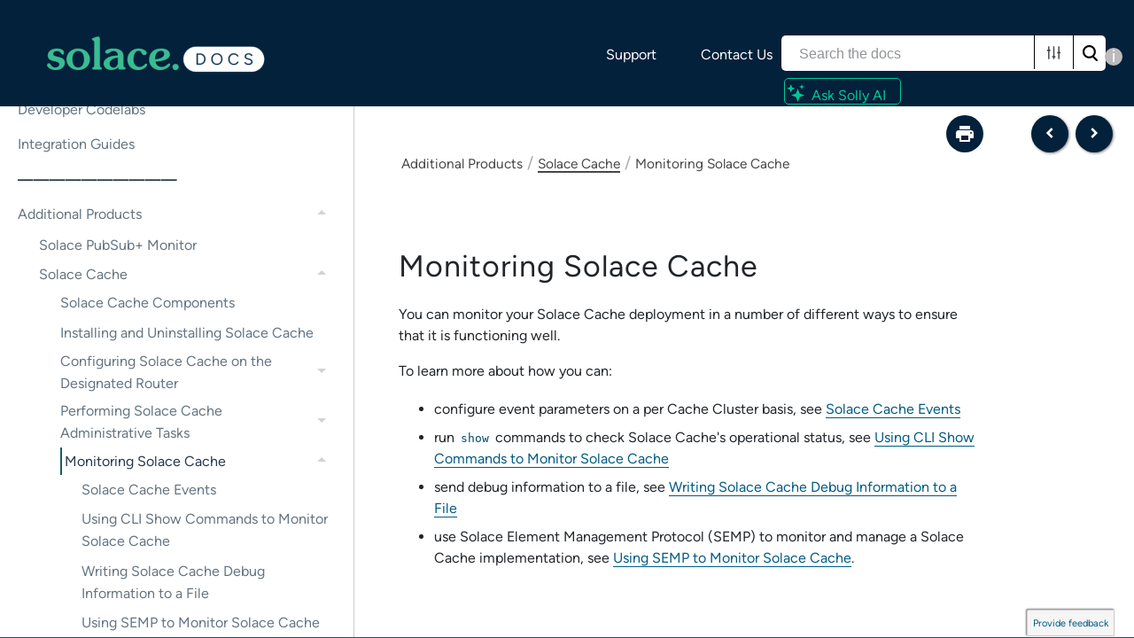

--- FILE ---
content_type: text/html
request_url: https://docs.solace.com/Additional-Products/Solace-PubSub-Cache/Monitoring-PubSub-Cache.htm
body_size: 6804
content:
<!DOCTYPE html>
<html xmlns:MadCap="http://www.madcapsoftware.com/Schemas/MadCap.xsd" lang="en-us" xml:lang="en-us" class="_Skins_HTML5___Side_Navigation" data-mc-search-type="Stem" data-mc-help-system-file-name="Default.xml" data-mc-path-to-help-system="../../" data-mc-has-content-body="True" data-mc-toc-path="Additional Products|[%=Product-Names.pubsub_cache_long%]" data-mc-target-type="WebHelp2" data-mc-runtime-file-type="Topic;Default" data-mc-preload-images="false" data-mc-in-preview-mode="false">
    <head>
        <meta name="viewport" content="width=device-width, initial-scale=1.0" />
        <meta http-equiv="Content-Type" content="text/html; charset=utf-8" />
        <meta name="msapplication-config" content="../../Skins/Favicons/browserconfig.xml" />
        <meta name="viewport" content="width=device-width, initial-scale=1" />
        <link rel="apple-touch-icon" sizes="180x180" href="../../Skins/Favicons/apple-touch-icon.png" />
        <link rel="shortcut icon" href="../../Skins/Favicons/favicon-32x32.png" />
        <link rel="icon" sizes="96x96" href="../../Skins/Favicons/favicon-96x96.png" />
        <link rel="icon" sizes="32x32" href="../../Skins/Favicons/favicon-32x32.png" />
        <link rel="icon" sizes="16x16" href="../../Skins/Favicons/favicon-16x16.png" />
        <!-- scripts for click-to-copy deep anchors 
        <script src="https://cdn.jsdelivr.net/npm/anchor-js/anchor.min.js">
        </script>
        <script src="../Scripts/copylink.js">
        </script>
         end scripts for click-to-copy anchors -->
        <meta charset="utf-8" />
        <meta http-equiv="Cache-control" content="no-cache" />
        <meta http-equiv="X-UA-Compatible" content="IE=edge" />
        <meta http-equiv="X-UA-Compatible" content="IE=EmulateIE9" /><title>Monitoring Solace Cache</title>
        <!-- <link rel="stylesheet" href="https://stackpath.bootstrapcdn.com/bootstrap/4.3.1/css/bootstrap.min.css" integrity="sha384-ggOyR0iXCbMQv3Xipma34MD+dH/1fQ784/j6cY/iJTQUOhcWr7x9JvoRxT2MZw1T" crossorigin="anonymous" /> -->
        <!--style to display feedback button correctly in IE-->
        <!-- Google Tag Manager -->
        <!-- End Google Tag Manager -->
        <link href="../../Skins/Default/Stylesheets/Slideshow.css" rel="stylesheet" type="text/css" data-mc-generated="True" />
        <link href="../../Skins/Default/Stylesheets/TextEffects.css" rel="stylesheet" type="text/css" data-mc-generated="True" />
        <link href="../../Skins/Default/Stylesheets/Topic.css" rel="stylesheet" type="text/css" data-mc-generated="True" />
        <link href="../../Skins/Default/Stylesheets/Components/Styles.css" rel="stylesheet" type="text/css" data-mc-generated="True" />
        <link href="../../Skins/Default/Stylesheets/Components/Tablet.css" rel="stylesheet" type="text/css" data-mc-generated="True" />
        <link href="../../Skins/Default/Stylesheets/Components/Mobile.css" rel="stylesheet" type="text/css" data-mc-generated="True" />
        <link href="../../Skins/Default/Stylesheets/Components/Print.css" rel="stylesheet" type="text/css" data-mc-generated="True" />
        <link href="../../Skins/Fluid/Stylesheets/foundation.6.2.3.css" rel="stylesheet" type="text/css" data-mc-generated="True" />
        <link href="../../Skins/Fluid/Stylesheets/Styles.css" rel="stylesheet" type="text/css" data-mc-generated="True" />
        <link href="../../Skins/Fluid/Stylesheets/Tablet.css" rel="stylesheet" type="text/css" data-mc-generated="True" />
        <link href="../../Skins/Fluid/Stylesheets/Mobile.css" rel="stylesheet" type="text/css" data-mc-generated="True" />
        <link href="../../Skins/Fluid/Stylesheets/Print.css" rel="stylesheet" type="text/css" data-mc-generated="True" />
        <link href="../../Resources/Stylesheets/MainStyles.min.css" rel="stylesheet" type="text/css" />
        <link href="https://fonts.googleapis.com/icon?family=Material+Icons" rel="stylesheet" />
        <style>@media screen and (min-width: 0\0)
{
	.feedback-button
	{
		margin-right: -40px;
		top: 50%;
		border-radius: 9px 9px 0px 0px;
	}

	#canvas
	{
		position: relative;
	}
}

@media print
{
	#plugin
	{
		overflow: visible !important;
	}
}

</style>
        <link href="https://fonts.googleapis.com/css?family=Open+Sans:400,600,300" rel="stylesheet" type="text/css" />
        <link rel="stylesheet" type="text/css" href="../../Resources/Stylesheets/MiniTOCstyles.css" />
        <style>/*&lt;meta /&gt;*/

.button.print-button
{
	-pie-background: linear-gradient(#ffffff, transparent);
}

.button.previous-topic-button
{
	-pie-background: linear-gradient(#ffffff, transparent);
}

.button.next-topic-button
{
	-pie-background: linear-gradient(#ffffff, transparent);
}

.needs-pie
{
	behavior: url('../../Resources/Scripts/PIE-no-motw.htc');
}

</style>
        <link rel="apple-touch-icon" sizes="180x180" href="../../Skins/Favicons/apple-touch-icon.png" />
        <link rel="shortcut icon" href="../../Skins/Favicons/favicon-32x32.png" />
        <link rel="icon" sizes="96x96" href="../../Skins/Favicons/favicon-96x96.png" />
        <link rel="icon" sizes="32x32" href="../../Skins/Favicons/favicon-32x32.png" />
        <link rel="icon" sizes="16x16" href="../../Skins/Favicons/favicon-16x16.png" />
        <script src="../../Resources/Scripts/jquery.min.js" type="text/javascript">
        </script>
        <script src="../../Resources/Scripts/purify.min.js" type="text/javascript" defer="defer">
        </script>
        <script src="../../Resources/Scripts/require.min.js" type="text/javascript" defer="defer">
        </script>
        <script src="../../Resources/Scripts/require.config.js" type="text/javascript" defer="defer">
        </script>
        <script src="../../Resources/Scripts/foundation.6.2.3_custom.js" type="text/javascript" defer="defer">
        </script>
        <script src="../../Resources/Scripts/plugins.min.js" type="text/javascript" defer="defer">
        </script>
        <script src="../../Resources/Scripts/MadCapAll.js" type="text/javascript" defer="defer">
        </script>
        <script>/* <![CDATA[ */
			window.dataLayer = window.dataLayer ||[];
			function gtag(){dataLayer.push(arguments);}
			gtag('consent','default',{
			'ad_storage':'denied',
			'analytics_storage':'denied',
			'ad_user_data':'denied',
			'ad_personalization':'denied',
			'personalization_storage':'denied',
			'functionality_storage':'granted',
			'security_storage':'granted',
			'wait_for_update': 500
			});
			gtag("set", "ads_data_redaction", true);
		/* ]]> */</script>
        <script src="https://cmp.osano.com/AzZrhlTmT5f216Foa/84ba7dc4-a4e5-4b02-b120-977eb6f052d4/osano.js">
        </script>
        <script type="text/javascript">/*<![CDATA[*/(function(w,d,s,l,i){w[l]=w[l]||[];w[l].push({'gtm.start':
			new Date().getTime(),event:'gtm.js'});var f=d.getElementsByTagName(s)[0],
			j=d.createElement(s),dl=l!='dataLayer'?'&l='+l:'';j.async=true;j.src=
			'https://www.googletagmanager.com/gtm.js?id='+i+dl;f.parentNode.insertBefore(j,f);
			})(window,document,'script','dataLayer','GTM-KLSDFH');
		/*]]>*/</script>
        <script type="text/javascript" src="../../Skins/Default/Scripts/TopicToolBar.js">
        </script>
    </head>
    <!-- Top Orange and Darkgrey header-->
    <div class="top-nav" role="search">
        <div class="main_list">
            <ul class="top-navlinks">
                <li><a href="https://solace.com/support/" target="_blank">Support</a>
                </li>
                <li><a href="https://solace.com/contact/" target="_blank">Contact Us</a>
                </li>
            </ul>
        </div>
        <div class="container-fluid">
            <div class="src-li">
                <div id="srchWrapTwo">
                    <form class="search" action="#">
                        <div class="search-bar search-bar-container needs-pie">
                            <input class="search-field needs-pie" type="search" aria-label="Search Field" placeholder="Search the docs" />
                            <div class="search-filter-wrapper"><span class="invisible-label" id="search-filters-label">Filter: </span>
                                <div class="search-filter" aria-haspopup="true" aria-controls="sf-content" aria-expanded="false" aria-label="Search Filter" title="All Files" role="button" tabindex="0">
                                </div>
                                <div class="search-filter-content" id="sf-content">
                                    <ul>
                                        <li>
                                            <button class="mc-dropdown-item" aria-labelledby="search-filters-label filterSelectorLabel-00001"><span id="filterSelectorLabel-00001">All Files</span>
                                            </button>
                                        </li>
                                    </ul>
                                </div>
                            </div>
                            <div class="search-submit-wrapper" dir="ltr">
                                <div class="search-submit" title="Search" role="button" tabindex="0"><span class="invisible-label">Submit Search</span>
                                </div>
                            </div>
                        </div>
                    </form>
                </div>
            </div><span class="tool-tip" tooltip-position="left" tooltip="To search for CLI commands, events, or APIs, navigate to the related sections.">i</span>
            <!-- link to AI chatbot -->
            <div class="basechatcontainer">
                <ul class="chatlink">
                    <li><a href="https://docschat.solace.com" target="_blank"><div class="chatcontainer"><svg xmlns="http://www.w3.org/2000/svg" width="30" height="30" class="bi bi-check" viewBox="0 0 22 22"><path d="M16.5257 12.4743L14.5 7L12.4743 12.4743L7 14.5L12.4743 16.5257L14.5 22L16.5257 16.5257L22 14.5L16.5257 12.4743ZM16.2369 14.5L14.9691 14.0309L14.5 12.7631L14.0309 14.0309L12.7631 14.5L14.0309 14.9691L14.5 16.2369L14.9691 14.9691L16.2369 14.5Z" /><path d="M8.08585 5.49748L6.79167 2L5.49748 5.49748L2 6.79167L5.49748 8.08585L6.79167 11.5833L8.08585 8.08585L11.5833 6.79167L8.08585 5.49748ZM7.26102 6.79167L6.91843 6.6649L6.79167 6.32231L6.6649 6.6649L6.32231 6.79167L6.6649 6.91843L6.79167 7.26102L6.91843 6.91843L7.26102 6.79167Z" /><path d="M19 2L18.1897 4.18973L16 5L18.1897 5.81027L19 8L19.8103 5.81027L22 5L19.8103 4.18973L19 2Z" /></svg><p class="chatlinktext">Ask Solly AI</p></div></a>
                    </li>
                </ul>
            </div>
            <!-- link to AI chatbot end -->
        </div>
    </div>
    <body>
        <div class="foundation-wrap off-canvas-wrapper">
            <div class="off-canvas-wrapper-inner" data-off-canvas-wrapper="">
                <aside class="off-canvas position-right" role="complementary" id="offCanvas" data-off-canvas="" data-position="right" data-mc-ignore="true">
                    <ul class="off-canvas-accordion vertical menu off-canvas-list" data-accordion-menu="" data-mc-back-link="Back" data-mc-css-tree-node-expanded="is-accordion-submenu-parent" data-mc-css-tree-node-collapsed="is-accordion-submenu-parent" data-mc-css-sub-menu="vertical menu is-accordion-submenu nested" data-mc-include-indicator="False" data-mc-include-icon="False" data-mc-include-parent-link="True" data-mc-include-back="False" data-mc-defer-expand-event="True" data-mc-expanded-event="down.zf.accordionMenu up.zf.accordionMenu" data-mc-expand-event="click.zf.accordionMenu" data-mc-toc="True">
                    </ul>
                </aside>
                <div class="off-canvas-content inner-wrap" data-off-canvas-content="">
                    <div data-sticky-container="" class="title-bar-container">
                        <nav class="title-bar tab-bar sticky" aria-label="Main navigation and search" data-sticky="" data-options="marginTop:0" style="width:100%" data-sticky-on="only screen and (max-width: 1000px)" data-mc-ignore="true"><a class="skip-to-content fluid-skip showOnFocus" href="#">Skip To Main Content</a>
                            <div class="middle title-bar-section outer-row clearfix">
                                <div class="menu-icon-container relative clearfix">
                                    <div class="central-account-wrapper">
                                        <div class="central-dropdown"><a class="central-account-drop"><span class="central-account-image"></span><span class="central-account-text">Account</span></a>
                                            <div class="central-dropdown-content"><a class="MCCentralLink central-dropdown-content-settings">Settings</a>
                                                <hr class="central-separator" /><a class="MCCentralLink central-dropdown-content-logout">Logout</a>
                                            </div>
                                        </div>
                                    </div>
                                    <button class="menu-icon" aria-label="Show Navigation Panel" data-toggle="offCanvas"><span></span>
                                    </button>
                                </div>
                            </div>
                            <div class="title-bar-layout outer-row">
                                <div class="logo-wrapper"><a class="logo" href="../../index.html" alt="Logo"></a>
                                </div>
                                <div class="navigation-wrapper nocontent">
                                    <ul class="navigation clearfix" data-mc-css-tree-node-has-children="has-children" data-mc-css-sub-menu="sub-menu" data-mc-expand-event="mouseenter" data-mc-top-nav-menu="True" data-mc-max-depth="3" data-mc-include-icon="False" data-mc-include-indicator="False" data-mc-include-children="True" data-mc-include-siblings="True" data-mc-include-parent="True" data-mc-toc="True">
                                        <li class="placeholder" style="visibility:hidden"><a>placeholder</a>
                                        </li>
                                    </ul>
                                </div>
                                <div class="central-account-wrapper">
                                    <div class="central-dropdown"><a class="central-account-drop"><span class="central-account-image"></span><span class="central-account-text">Account</span></a>
                                        <div class="central-dropdown-content"><a class="MCCentralLink central-dropdown-content-settings">Settings</a>
                                            <hr class="central-separator" /><a class="MCCentralLink central-dropdown-content-logout">Logout</a>
                                        </div>
                                    </div>
                                </div>
                                <div class="nav-search-wrapper">
                                    <div class="nav-search row">
                                        <form class="search" action="#">
                                            <div class="search-bar search-bar-container needs-pie">
                                                <input class="search-field needs-pie" type="search" aria-label="Search Field" placeholder="Search the docs" />
                                                <div class="search-filter-wrapper"><span class="invisible-label" id="search-filters-label">Filter: </span>
                                                    <div class="search-filter" aria-haspopup="true" aria-controls="sf-content" aria-expanded="false" aria-label="Search Filter" title="All Files" role="button" tabindex="0">
                                                    </div>
                                                    <div class="search-filter-content" id="sf-content">
                                                        <ul>
                                                            <li>
                                                                <button class="mc-dropdown-item" aria-labelledby="search-filters-label filterSelectorLabel-00001"><span id="filterSelectorLabel-00001">All Files</span>
                                                                </button>
                                                            </li>
                                                        </ul>
                                                    </div>
                                                </div>
                                                <div class="search-submit-wrapper" dir="ltr">
                                                    <div class="search-submit" title="Search" role="button" tabindex="0"><span class="invisible-label">Submit Search</span>
                                                    </div>
                                                </div>
                                            </div>
                                        </form>
                                    </div>
                                </div>
                            </div>
                        </nav>
                    </div>
                    <div class="main-section">
                        <div class="row outer-row sidenav-layout">
                            <nav class="sidenav-wrapper">
                                <div class="sidenav-container">
                                    <ul class="off-canvas-accordion vertical menu sidenav" data-accordion-menu="" data-mc-css-tree-node-expanded="is-accordion-submenu-parent" data-mc-css-tree-node-collapsed="is-accordion-submenu-parent" data-mc-css-sub-menu="vertical menu accordion-menu is-accordion-submenu nested" data-mc-include-indicator="False" data-mc-include-icon="False" data-mc-include-parent-link="False" data-mc-include-back="False" data-mc-defer-expand-event="True" data-mc-expanded-event="down.zf.accordionMenu up.zf.accordionMenu" data-mc-expand-event="click.zf.accordionMenu" data-mc-toc="True" data-mc-side-nav-menu="True">
                                    </ul>
                                </div>
                            </nav>
                            <div class="body-container">
                                <div data-mc-content-body="True">
                                    <script src="../../Resources/Scripts/copylink.js">
                                    </script>
                                    <div class="buttons popup-container clearfix topicToolbarProxy _Skins_TopicToolBar mc-component nocontent" style="mc-topic-toolbar-items: PreviousTopic Print NextTopic;">
                                        <div class="button-group-container-left">
                                            <button class="button needs-pie print-button" title="Print">
                                                <div>
                                                    <div role="img" class="button-icon-wrapper" aria-label="Print">
                                                        <div class="button-icon"> </div>
                                                    </div>
                                                </div>
                                            </button>
                                            <button class="button needs-pie previous-topic-button" title="Navigate previous topic" disabled="true">
                                                <div>
                                                    <div role="img" class="button-icon-wrapper" aria-label="Navigate previous">
                                                        <div class="button-icon"> </div>
                                                    </div>
                                                </div>
                                            </button>
                                            <button class="button needs-pie next-topic-button" title="Navigate next topic" disabled="true">
                                                <div>
                                                    <div role="img" class="button-icon-wrapper" aria-label="Navigate next">
                                                        <div class="button-icon"> </div>
                                                    </div>
                                                </div>
                                            </button>
                                        </div>
                                    </div>
                                    <!-- Google Tag Manager (noscript) -->
                                    <noscript><iframe src="https://www.googletagmanager.com/ns.html?id=GTM-KLSDFH" height="0" width="0" style="display:none;visibility:hidden"></iframe>
                                    </noscript>
                                    <!-- End Google Tag Manager (noscript) -->
                                    <div id="content">
                                        <div id="contentBody">
                                            <div class="row collapse">
                                                <div class="ContentRow" xmlns="http://www.madcapsoftware.com/Schemas/MadCap.xsd">
                                                    <div>
                                                        <div class="nocontent" xmlns="">
                                                            <div class="MCBreadcrumbsBox_MCBreadcrumbsSelf_0 breadcrumbs" role="navigation" aria-label="Breadcrumbs" data-mc-breadcrumbs-divider=" / " data-mc-breadcrumbs-count="4" data-mc-toc="True"><span class="MCBreadcrumbsPrefix"> </span>
                                                            </div>
                                                        </div>
                                                        <!-- Mini TOC Container -->
                                                        <div class="js-toc">
                                                        </div>
                                                        <!-- Content wrapper for tocbot to scan -->
                                                        <div class="js-toc-content">
                                                            <div role="main" id="mc-main-content" xmlns="">
                                                                <h1 xmlns="http://www.madcapsoftware.com/Schemas/MadCap.xsd">Monitoring <span class="mc-variable Product-Names.pubsub_cache variable">Solace Cache</span></h1>
                                                                <p xmlns="http://www.madcapsoftware.com/Schemas/MadCap.xsd">You can monitor your <span class="mc-variable Product-Names.pubsub_cache variable">Solace Cache</span> deployment in a number of different ways to ensure that it is functioning well. </p>
                                                                <p xmlns="http://www.madcapsoftware.com/Schemas/MadCap.xsd">To learn more about how you can:</p>
                                                                <ul xmlns="http://www.madcapsoftware.com/Schemas/MadCap.xsd">
                                                                    <li>
                                                                        <p> configure event parameters on a per Cache Cluster basis, see <a href="Configuring-Cache-Cluste-1.htm" class="MCXref xref">Solace Cache Events</a></p>
                                                                    </li>
                                                                    <li>
                                                                        <p>run <code>show</code> commands  to check <span class="mc-variable Product-Names.pubsub_cache variable">Solace Cache</span>'s  operational status, see <a href="Monitoring-PubSub-Cache-Conf.htm" class="MCXref xref">Using CLI Show Commands to Monitor Solace Cache</a></p>
                                                                    </li>
                                                                    <li>
                                                                        <p>send debug information to a file, see <a href="Outputting-PubSub-Cache-Inst.htm" class="MCXref xref">Writing Solace Cache Debug Information to a File</a></p>
                                                                    </li>
                                                                    <li>
                                                                        <p> use <span class="mc-variable Product-Names.solace-semp variable">Solace Element Management Protocol</span> (SEMP) to monitor and manage a <span class="mc-variable Product-Names.pubsub_cache variable">Solace Cache</span> implementation, see <a href="Using-SEMP-to-Monitor-So.htm" class="MCXref xref">Using SEMP to Monitor Solace Cache</a>.</p>
                                                                    </li>
                                                                </ul>
                                                            </div>
                                                        </div>
                                                    </div>
                                                </div>
                                            </div>
                                        </div>
                                        <div class="no-print">
                                            <div><a href="#" id="docsFeedbackTrigger" class="docs-issue-collector">Provide feedback</a>
                                            </div>
                                        </div>
                                        <footer class="my-4 pt-4 text-center no-print">
                                            <div class="footer-txt text-center no-print">
                                                <ul class="list-inline ">
                                                    <li class="list-inline-item text-muted"><a href="../../Resources/Documentation-Set.htm" class="doc-set-footer-link MCXref xref xrefdoc-set-footer-link">Documentation Coverage</a>: <span class="mc-variable Variables.DocumentSetNumber variable">2026.01.29.0001</span></li>
                                                    <li class="list-inline-item text-muted">Last Updated: <span class="mc-variable Variables.MonthDayYear variable">January 29, 2026</span></li>
                                                    <li class="list-inline-item text-muted" style="font-size:13px;"> ©  <span class="mc-variable Variables.CompanyNameLegal variable">Solace Corporation</span></li>
                                                </ul>
                                            </div>
                                            <div class="footer-icons">
                                                <ul class="list-inline">
                                                    <li class="list-inline-item"><a href="https://facebook.com/solacedotcom" target="_blank" class="social-media-icon"><img src="../../Resources/Images/Social-Media/facebook_22x21.png" class="Hyperlinked" alt="Facebook" title="Solace Facebook Page" style="width: 22;height: 21;" /></a>
                                                    </li>
                                                    <li class="list-inline-item"><a href="https://www.linkedin.com/company/20219" target="_blank" class="social-media-icon"><img src="../../Resources/Images/Social-Media/LinkedIn_22x21.png" class="Hyperlinked" alt="LinkedIn" title="Solace LinkedIn Page" style="width: 22;height: 21;" /></a>
                                                    </li>
                                                    <li class="list-inline-item"><a href="https://twitter.com/solacedotcom" target="_blank" class="social-media-icon"><img src="../../Resources/Images/Social-Media/Twitter_22x21.png" class="Hyperlinked" alt="Twitter" title="Solace Twitter Feed" style="width: 22;height: 21;" /></a>
                                                    </li>
                                                    <li class="list-inline-item"><a href="https://www.youtube.com/user/SolaceSystems" target="_blank" class="social-media-icon"><img src="../../Resources/Images/Social-Media/youtube_22x21.png" class="Hyperlinked" alt="YouTube" title="Solace YouTube Channel" style="width: 22;height: 21;" /></a>
                                                    </li>
                                                    <li class="list-inline-item"><a href="https://www.instagram.com/solacedotcom/" target="_blank" class="social-media-icon"><img src="../../Resources/Images/Social-Media/instagram_22x21.png" class="Hyperlinked" alt="Instagram" title="Solace Instagram Feed" style="width: 22;height: 21;" /></a>
                                                    </li>
                                                    <li class="list-inline-item"><a href="https://medium.com/solacedotcom" target="_blank" class="social-media-icon"><img src="../../Resources/Images/Social-Media/medium_22x21.png" class="Hyperlinked" alt="Medium" title="Solace Medium Blog" style="width: 22;height: 21;" /></a>
                                                    </li>
                                                </ul>
                                            </div>
                                            <div class="footer_link_menu">
                                                <ul class="link_list">
                                                    <li class="link_list_item"><a href="https://solace.com/products/" target="_blank" class="footer-link">Products</a>
                                                    </li>
                                                    <li class="link_list_item"><a href="https://solace.com/company/" target="_blank" class="footer-link">Company</a>
                                                    </li>
                                                    <li class="link_list_item"><a href="https://www.solace.dev/" target="_blank" class="footer-link">Developers</a>
                                                    </li>
                                                    <li class="link_list_item"><a href="https://solace.com/support/" target="_blank" class="footer-link">Support</a>
                                                    </li>
                                                    <li class="link_list_item"><a href="https://solace.com/contact/" target="_blank" class="footer-link">Contact Us</a>
                                                    </li>
                                                </ul>
                                            </div>
                                        </footer>
                                    </div>
                                    <!-- JIRA issue collector -->
                                    <script>/*<![CDATA[*/// Requires jQuery!
jQuery.ajax({
    url: "https://sol-jira.atlassian.net/s/d41d8cd98f00b204e9800998ecf8427e-T/o2joag/b/24/e73395c53c3b10fde2303f4bf74ffbf6/_/download/batch/com.atlassian.jira.collector.plugin.jira-issue-collector-plugin:issuecollector-embededjs/com.atlassian.jira.collector.plugin.jira-issue-collector-plugin:issuecollector-embededjs.js?locale=en-US&collectorId=076e0808",
    type: "get",
    cache: true,
    dataType: "script"
});
window.ATL_JQ_PAGE_PROPS = {
"triggerFunction": function(showCollectorDialog) {
//Requires that jQuery is available!
$("#docsFeedbackTrigger").click(function(e) {
e.preventDefault();
showCollectorDialog();
});
},
fieldValues: {
recordWebInfo: '1', // field Name
recordWebInfoConsent: ['1'] // field Id
}
};
/*]]>*/</script>
                                    <script src="../../Resources/Scripts/thumbnail.js">
                                    </script>
                                    <!-- <script src="https://cdn.jsdelivr.net/npm/anchor-js/anchor.min.js">
        </script> -->
                                    <script src="../../Resources/Scripts/AnchorJS.js">
                                    </script>
                                    <!-- <script src="../Scripts/copylink.js">
        </script> -->
                                    <!-- Script for Launching offsite links in new tab -->
                                    <script type="text/javascript">/*<![CDATA[*/$("a[href^='http']").attr("target","_blank");/*]]>*/</script>
                                    <!-- Script to add anchor icons -->
                                    <script>/* <![CDATA[ */
			anchors.options = {
			icon: ''
			};
			anchors.add();
		/* ]]> */</script>
                                    <!-- Script to add copy buttons to code blocks -->
                                    <script src="../../Resources/Scripts/copycode.js">
                                    </script>
                                    <!-- Scripts for MiniTOC -->
                                    <script src="../../Resources/Scripts/tocbot.js">
                                    </script>
                                    <!-- Initialize tocbot AFTER AnchorJS has added the IDs -->
                                    <script>/*<![CDATA[*/
			// Initialize tocbot (AnchorJS was already initialized above on lines 188-192)
			tocbot.init({
			// Where to render the table of contents
			tocSelector: '.js-toc',
			// Where to grab the headings to build the table of contents
			contentSelector: '.js-toc-content',
			// Which headings to grab inside of the contentSelector element
			headingSelector: 'h2, h3',
			// Optional: Additional configuration
			hasInnerContainers: true,
			headingsOffset: 40,  // Adjust based on your sticky header height
			scrollSmooth: true,
			scrollSmoothDuration: 420,
			activeLinkClass: 'is-active-link',
			activeListItemClass: 'is-active-li',
			scrollContainer: '.body-container' 
			});

			// Hide the TOC container if no headings were found
			var tocContainer = document.querySelector('.js-toc');
			if (tocContainer && tocContainer.children.length === 0) {
				tocContainer.style.display = 'none';
			}
			
		/*]]>*/</script>
                                    <!-- end minitoc scripts -->
                                </div>
                            </div>
                        </div>
                    </div><a data-close="true"></a>
                </div>
            </div>
        </div>
    </body>
</html>

--- FILE ---
content_type: text/css
request_url: https://docs.solace.com/Skins/Default/Stylesheets/Components/Styles.css
body_size: 4980
content:
/*<meta />*/

/* Search */
/* Fix for safari/ios */

input[type="search"]
{
	-webkit-appearance: none;
}

.search,
.search-bar
{
	width: 100%;
	position: relative;
	color: #DADADA;
	margin: 0 auto;
}

.search-bar .search-field
{
	text-align: left;
	width: 100%;
	height: 2em;
	padding-left: 10px;
	margin: 0;
	box-sizing: border-box;
	-webkit-box-sizing: border-box;
	-moz-box-sizing: border-box;
	border: none;
	border-radius: 25px;
	font: inherit;
	background: #FFFFFF;
	color: #5F5F5F;
	position: relative;
}

.search-bar .search-field::-webkit-search-cancel-button
{
	display: none;
}

.search-field::-ms-clear
{
	display: none;
}

.search-bar .search-filter
{
	float: left;
	box-sizing: border-box;
	-webkit-box-sizing: border-box;
	-moz-box-sizing: border-box;
	background: #5F5F5F;
	line-height: 2em;
	padding-right: 5px;
	cursor: pointer;
	height: 2em;
	width: 45px;
	background: #ffffff url('../Images/FilterOutline.png') no-repeat center center;
}

.search-bar .search-filter.selected
{
	background-image: url('../Images/Filter.png');
	background-repeat: no-repeat;
	background-position: center center;
}

.search-bar .search-filter-wrapper.open
{
	background-repeat: no-repeat;
	background-position: center center;
}

.search-bar .search-filter-wrapper
{
	display: none;
	position: absolute;
	top: 0;
	right: 56px;
}

.search-filter-content
{
	display: none;
	-webkit-border-radius: 0 0 4px 4px;
	-moz-border-radius: 0 0 4px 4px;
	border-radius: 0 0 4px 4px;
	position: absolute;
	right: 0;
	top: 2em;
	line-height: normal;
	text-align: left;
	overflow: auto;
	z-index: 1;
	color: #888888;
	background-color: #ffffff;
	white-space: nowrap;
}

.search-filter-content ul
{
	list-style: none;
	margin: 0;
	padding: 6px;
}

.search-filter-content ul li
{
	padding: 5px;
	margin: 0;
}

.search-filter-content ul li:hover
{
	color: #000000;
	background-color: #ffffff;
}

.search-bar .search-submit-wrapper
{
	position: absolute;
	top: 0;
	right: 0;
	tooltip: Search;
}

.search-bar .search-submit
{
	width: 56px;
	height: 2em;
	border-top-right-radius: 25px;
	border-bottom-right-radius: 25px;
	border-top-left-radius: 0px;
	border-bottom-left-radius: 0px;
	background: #bed230 url('../Images/SearchIcon.png') no-repeat center center;
	cursor: pointer;
	box-sizing: border-box;
	-webkit-box-sizing: border-box;
	-moz-box-sizing: border-box;
}

/* Menu Styles */

ul.menu.mc-component
{
	overflow-y: auto;
}

ul.menu a
{
	text-decoration: none;
	color: #000;
}

ul.menu,
ul.menu ul,
ul.menu li
{
	list-style: none;
	display: list-item;
	margin: 0;
}

ul.menu,
ul.menu ul,
ul.menu li
{
	padding: 0;
}

ul.menu li > a
{
	display: block;
}

ul.menu li > a.selected
{
	font-weight: bold;
}

li.emptyMenuItem
{
	list-style: none;
}

/* Search Results Styles */

#results-heading
{
	margin-bottom: 20px;
}

#resultList
{
	padding-left: 0;
	margin: 0;
}

#resultList h3.title a
{
	text-decoration: none;
	font-weight: normal;
}

#resultList h3.title
{
	margin-bottom: 2px;
	line-height: 1.1em;
}

#resultList > li
{
	list-style: none;
	margin-bottom: 16px;
}

#resultList .glossary
{
	padding: 15px;
	margin-bottom: 25px;
	-webkit-box-shadow: 0px 1px 4px 0px #cccccc;
	-moz-box-shadow: 0px 1px 4px 0px #cccccc;
	box-shadow: 0px 1px 4px 0px #cccccc;
	line-height: normal;
}

#resultList .glossary .term
{
	margin-bottom: 10px;
	font-size: 1.5em;
}

#communityResultList
{
	margin: 0;
	padding: 0 0 0 20px;
	list-style-image: none;
	list-style-type: none;
	font-size: 0.9em;
}

#communityResultList li
{
	margin: 10px 0px;
}

#communityResultList a
{
	text-decoration: none;
}

#communityResultList a:hover
{
	text-decoration: underline;
}

#resultList.communitySearch .title
{
	display: none;
}

#resultList.communitySearch #communityResultList
{
	padding: 0px;
}

.phrase-suggest
{
	display: block;
}

.search-result-highlight
{
	font-weight: bold;
}

.activityInfo
{
	color: #666;
}

.activityInfo a:link,
.activityInfo a:visited
{
	color: #666;
}

a.activityText:link,
a.activityText:visited
{
	color: #000;
}

.activityTime
{
	font-style: italic;
	font-size: 11px;
	color: #999;
	margin-left: 3px;
}

#pagination
{
	height: 2.5em;
	line-height: 2.5em;
}

#pagination a
{
	min-width: 34px;
	cursor: pointer;
	border: solid 1px #fafafc;
	color: #0185D1;
	font-size: 1em;
	margin: 20px 5px;
	padding: 2px 8px;
	text-decoration: none;
}

#pagination a#selected
{
	font-weight: bold;
	border-top: solid 1px #e2e2e6;
}

#pagination a:hover
{
	border-top: solid 1px #e2e2e6;
}

#search-results
{
	padding-top: 15px;
}

#search-results-flex
{
	display: flex;
	flex-direction: row;
	column-gap: 25px;
}

html[dir='rtl'] #search-results-flex
{
	flex-direction: row-reverse;
}

#knowledge-panel
{
	flex: 0 0 auto;
}

#searchPane
{
	flex: 1 1 auto;
}

.central-dropdown-proxy
{
	cursor: pointer;
	position: relative;
	line-height: 25px;
	display: none;
}

.central-hosted .central-dropdown-proxy,
.skin-preview .central-dropdown-proxy
{
	display: inline-block;
}

.central-dropdown-proxy-wrapper
{
	display: block;
}

.central-dropdown-proxy:after
{
	content: ' ';
	display: block;
	position: absolute;
	height: 0;
	width: 0;
	border: 8px solid transparent;
	bottom: 0;
	left: 50%;
	border-bottom-color: #dadada;
	margin-left: -8px;
}

.central-dropdown-proxy .central-account-drop
{
	display: block;
	padding: 10px 0;
}

.central-dropdown-content
{
	position: absolute;
	background-color: #dadada;
	width: 100px;
	text-align: center;
	line-height: 35px;
	-webkit-box-shadow: 0px 1px 4px 0px #cccccc;
	-moz-box-shadow: 0px 1px 4px 0px #cccccc;
	box-shadow: 0px 1px 4px 0px #cccccc;
}

.central-dropdown-content.central-dropdown-proxy-content
{
	right: auto;
	left: auto;
}

div.central-dropdown-content > a
{
	display: block;
	text-decoration: none;
	color: #3d3d3d;
	font-size: 14px;
}

div.central-dropdown-content > a:hover
{
	text-decoration: underline;
	cursor: pointer;
}

.central-dropdown-proxy:after,
.central-dropdown-content
{
	visibility: hidden;
	opacity: 0;
	position: absolute;
}

.central-dropdown-proxy.active:after,
.central-dropdown-proxy.active .central-dropdown-content,
.central-dropdown-proxy:hover:after,
.central-dropdown-proxy:hover .central-dropdown-content
{
	visibility: visible;
	opacity: 1;
}

.central-account-image
{
	background: transparent url('../Images/icon-user-gray.png') no-repeat center center;
	-pie-background: transparent url('Skins/Default/Stylesheets/Images/icon-user-light-gray.png') no-repeat center center;
	width: 16px;
	height: 16px;
	display: inline-block;
	vertical-align: middle;
	margin-left: 5px;
	margin-right: 5px;
}

.central-account-text
{
	font-size: 14px;
	color: #6C6C6C;
	text-decoration: none;
}

.central-account-text:after
{
	content: "";
	border: solid 3px transparent;
	border-top-width: 6px;
	margin-left: 5px;
	width: 0;
	height: 0;
	border-top-color: #6C6C6C;
	display: inline-flex;
}

.central-separator
{
	margin-right: 10px;
	margin-left: 10px;
	margin-bottom: 0px;
	margin-top: 0px;
	width: auto;
	background-color: #A7A7A7;
	border: 0px;
	height: 1px;
}

.central-logout-link
{
	cursor: pointer;
}

.central-display
{
	display: inline-block !important;
}

.results-title
{
	font-size: 24px;
	font-weight: bold;
	margin-bottom: 1em;
	color: #076685;
}

.results-status
{
	display: block;
	font-size: 14px;
	font-weight: bold;
}

.results-status > div.failed
{
	width: max-content;
	color: #fa4d55;
	border: solid 1px #fa4d55;
	padding-top: 1em;
	padding-bottom: 1em;
	padding-right: 1em;
	padding-left: 1em;
	margin-bottom: 1em;
}

.results-status > div.passed
{
	width: max-content;
	color: #4dba6e;
	border: solid 1px #4dba6e;
	padding-top: 1em;
	padding-bottom: 1em;
	padding-right: 1em;
	padding-left: 1em;
	margin-bottom: 1em;
}

.results-score
{
	font-size: 21px;
	font-weight: bold;
	margin-bottom: 1em;
	width: max-content;
	color: #45494C;
}

.results-question-wrapper
{
	border-bottom: solid 3px #e1e1e1;
	padding-top: 2em;
	margin-bottom: 1em;
	font-size: 17px;
	color: #45494C;
}

.results-questions-block > div:last-of-type
{
	border-bottom: none;
	margin-bottom: 0;
}

.results-question
{
	margin-bottom: 1em;
}

.results-answer p,
.results-question p,
.resultsQuestionFeedback p
{
	font-size: inherit;
	margin-top: inherit;
	margin-bottom: inherit;
}

.results-answer
{
	margin-bottom: 1em;
	font-size: 14px;
}

.results-answer > div.answer-title
{
	font-weight: bold;
	vertical-align: top;
}

.results-answer > div.answer-content
{
	padding-top: 5px;
	padding-bottom: 10px;
}

.results-answer > div.answer-content > p:first-child
{
	margin-top: 0;
}

.elearning-button
{
	box-shadow: initial;
}

.elearning-button:disabled
{
	opacity: initial;
}

.elearning-progress-wrapper
{
	display: inline-block;
	padding-top: 2px;
	float: left;
}

.elearning-progress-text
{
	font-size: 10px;
	padding-left: 5em;
	font-weight: bold;
	text-align: left;
	color: #076685;
}

.elearning-progress-bar
{
	box-sizing: initial;
	border: 1px #ededed solid;
	border-radius: 0px;
	width: 200px;
	margin-left: 3em;
	margin-right: 3em;
	height: 5px;
	background-color: #e0e1e2;
	display: inline-block;
	overflow: hidden;
}

.elearning-progress-bar-inner
{
	background-color: #076685;
	height: 100%;
}

/* For skin preview */

.skin-preview .elearning-progress-bar-inner
{
	width: 30%;
}

/* Just for skin preview to account for disabled toolbar items */

.skin-preview .elearning-toolbar
{
	display: flex;
	flex-direction: column;
	gap: 10px;
}

.elearning-warning
{
	color: #ffffff;
	padding: 0.5em;
	margin-bottom: 1em;
}

.elearning-incomplete-warning
{
	color: #ff0000;
	background-color: transparent;
	border: solid 1px #ff0000;
	font-size: 14px;
	font-weight: bold;
	padding: 1.5em 1.5em 1em 1.5em;
}

.elearning-incomplete-warning ul
{
	margin-top: 1em;
	margin-bottom: 1em;
	margin-right: 0;
	margin-left: 0;
	padding: 0;
	line-height: inherit;
}

.elearning-incomplete-warning li
{
	border: none;
	background: none;
	list-style: none;
	margin: 0;
	padding: 0;
}

.elearning-incomplete-warning a
{
	color: #45494C;
	font-weight: normal;
}

.elearning-maxed-attempts-warning
{
	background: #404040;
	font-size: 14px;
}

.resultsQuestionFeedback
{
	font-size: 14px;
	margin-bottom: 10px;
}

.resultsQuestionFeedback.correctFeedback
{
	color: #4DBA6E;
}

.resultsQuestionFeedback.incorrectFeedback
{
	color: #FA4D55;
}

/*   Micro content basic styles   */

.micro-content
{
	overflow-y: auto;
	line-height: normal;
}

.micro-content-drop-down-button
{
	display: none;
	cursor: pointer;
}

.micro-content-drop-down-mode .micro-content-drop-down-button
{
	display: inline;
}

.micro-content-drop-down-mode > .micro-content-collapsed > .micro-response,
.micro-content-drop-down-mode > .micro-content-collapsed > .micro-response-title,
.micro-content-drop-down-mode > .micro-content-collapsed > .micro-response-url
{
	display: none !important;
}

.micro-content-truncated-mode .micro-response
{
	overflow: hidden;
}

.micro-content-expand
{
	display: none;
	width: 100%;
	cursor: pointer;
}

.micro-content-truncated-mode .micro-content-expand
{
	display: inline;
}

.micro-content-truncated-mode .micro-content-expand-transition-wrapper
{
	position: relative;
	height: 0px;
	width: 100%;
}

.micro-content-truncated-mode .micro-content-expand-transition
{
	position: absolute;
	bottom: 0px;
	left: 0;
	right: 0;
}

/* Micro content skin styles */

.micro-content-proxy .micro-content
{
	-webkit-box-shadow: 0px 1px 4px 0px #cccccc;
	-moz-box-shadow: 0px 1px 4px 0px #cccccc;
	box-shadow: 0px 1px 4px 0px #cccccc;
	background-position: center center;
}

/*    Micro content: 'Drop-Down' view mode     */

.micro-content-proxy .micro-content-expanded .micro-content-drop-down-button
{
	background: transparent url('../Images/arrow-up.png') no-repeat center center;
}

.micro-content-proxy .micro-content-collapsed .micro-content-drop-down-button
{
	background: transparent url('../Images/arrow-down.png') no-repeat center center;
}

/*    Micro content: 'Truncated' view mode    */

.micro-content-proxy .micro-content-expanded .micro-content-expand
{
	background: transparent url('../Images/arrow-up.png') no-repeat center center;
}

.micro-content-proxy .micro-content-collapsed .micro-content-expand
{
	background: transparent url('../Images/arrow-down.png') no-repeat center center;
}

.micro-content-proxy.micro-content-truncated-mode .micro-content-expand-transition
{
	background: -moz-linear-gradient(top, transparent 0%, #ffffff 100%);
	background: -webkit-gradient(linear, left top, left bottom, color-stop(0%,transparent), color-stop(100%,#ffffff));
	background: -webkit-linear-gradient(top, transparent 0%, #ffffff 100%);
	background: -o-linear-gradient(top, transparent 0%,#ffffff 100%);
	background: -ms-linear-gradient(top, transparent 0%,#ffffff 100%);
	background: linear-gradient(transparent 0%,#ffffff 100%);
	-pie-background: linear-gradient(transparent, #ffffff);
}

.micro-content-drop-down-mode .micro-content-phrase
{
	cursor: pointer;
}

.featured-snippets-container .micro-content
{
	-webkit-box-shadow: 0px 1px 4px 0px #cccccc;
	-moz-box-shadow: 0px 1px 4px 0px #cccccc;
	box-shadow: 0px 1px 4px 0px #cccccc;
	background-position: center center;
}

.featured-snippets-container .micro-content-expanded .micro-content-drop-down-button
{
	background: transparent url('../Images/arrow-up.png') no-repeat center center;
}

.featured-snippets-container .micro-content-collapsed .micro-content-drop-down-button
{
	background: transparent url('../Images/arrow-down.png') no-repeat center center;
}

.featured-snippets-container .micro-content-expanded .micro-content-expand
{
	background: transparent url('../Images/arrow-up.png') no-repeat center center;
	-pie-background: transparent url('Skins/Fluid/Stylesheets/Images/arrow-up.png') no-repeat center center;
}

.featured-snippets-container .micro-content-collapsed .micro-content-expand
{
	background: transparent url('../Images/arrow-down.png') no-repeat center center;
	-pie-background: transparent url('Skins/Fluid/Stylesheets/Images/arrow-down.png') no-repeat center center;
}

.featured-snippets-container.micro-content-truncated-mode .micro-content-expand-transition
{
	background: -moz-linear-gradient(top, transparent 0%, #ffffff 100%);
	background: -webkit-gradient(linear, left top, left bottom, color-stop(0%,transparent), color-stop(100%,#ffffff));
	background: -webkit-linear-gradient(top, transparent 0%, #ffffff 100%);
	background: -o-linear-gradient(top, transparent 0%,#ffffff 100%);
	background: -ms-linear-gradient(top, transparent 0%,#ffffff 100%);
	background: linear-gradient(transparent 0%,#ffffff 100%);
	-pie-background: linear-gradient(transparent, #ffffff);
}

.knowledge-panel-container .micro-content
{
	-webkit-box-shadow: 0px 1px 4px 0px #cccccc;
	-moz-box-shadow: 0px 1px 4px 0px #cccccc;
	box-shadow: 0px 1px 4px 0px #cccccc;
	background-position: center center;
}

.knowledge-panel-container .micro-content-expanded .micro-content-drop-down-button
{
	background: transparent url('../Images/arrow-up.png') no-repeat center center;
}

.knowledge-panel-container .micro-content-collapsed .micro-content-drop-down-button
{
	background: transparent url('../Images/arrow-down.png') no-repeat center center;
}

.knowledge-panel-container .micro-content-expanded .micro-content-expand
{
	background: transparent url('../Images/arrow-up.png') no-repeat center center;
	-pie-background: transparent url('Skins/Fluid/Stylesheets/Images/arrow-up.png') no-repeat center center;
}

.knowledge-panel-container .micro-content-collapsed .micro-content-expand
{
	background: transparent url('../Images/arrow-down.png') no-repeat center center;
	-pie-background: transparent url('Skins/Fluid/Stylesheets/Images/arrow-down.png') no-repeat center center;
}

.knowledge-panel-container.micro-content-truncated-mode .micro-content-expand-transition
{
	background: -moz-linear-gradient(top, transparent 0%, #ffffff 100%);
	background: -webkit-gradient(linear, left top, left bottom, color-stop(0%,transparent), color-stop(100%,#ffffff));
	background: -webkit-linear-gradient(top, transparent 0%, #ffffff 100%);
	background: -o-linear-gradient(top, transparent 0%,#ffffff 100%);
	background: -ms-linear-gradient(top, transparent 0%,#ffffff 100%);
	background: linear-gradient(transparent 0%,#ffffff 100%);
	-pie-background: linear-gradient(transparent, #ffffff);
}

.buttons._Skins_TopicToolBar.mc-component
{
	float: right;
	margin-right: 0px;
	margin-top: 6px;
	margin-bottom: 30px;
}

._Skins_TopicToolBar.mc-component .button
{
	padding-left: 0px;
	padding-right: 0px;
	padding-top: 0px;
	padding-bottom: 0px;
	border-left: none 1px #e1e1e1;
	border-right: none 1px #e1e1e1;
	border-top: none 0px #e1e1e1;
	border-bottom: none 1px #e1e1e1;
	border-top-left-radius: 0px;
	border-top-right-radius: 0px;
	border-bottom-right-radius: 0px;
	border-bottom-left-radius: 0px;
	background-repeat: no-repeat;
	background-position: center center;
	-webkit-box-shadow: 0px 0px 0px #ffffff;
	-moz-box-shadow: 0px 0px 0px #ffffff;
	box-shadow: 0px 0px 0px #ffffff;
	-webkit-box-shadow: 0px 0px 0px #ffffff;
	-moz-box-shadow: 0px 0px 0px #ffffff;
	width: 22px;
	height: 22px;
	background: transparent;
	background: -moz-linear-gradient(top, #ffffff 0%, transparent 100%);
	background: -webkit-gradient(linear, left top, left bottom, color-stop(0%,#ffffff), color-stop(100%,transparent));
	background: -webkit-linear-gradient(top, #ffffff 0%, transparent 100%);
	background: -o-linear-gradient(top, #ffffff 0%,transparent 100%);
	background: -ms-linear-gradient(top, #ffffff 0%,transparent 100%);
	background: linear-gradient(#ffffff 0%,transparent 100%);
	-pie-background: linear-gradient(#ffffff, transparent);
}

._Skins_TopicToolBar.mc-component .button > div
{
	flex-direction: row;
}

._Skins_TopicToolBar.mc-component .button .button-icon
{
	background: none;
}

._Skins_TopicToolBar.mc-component .button .button-icon-wrapper
{
	width: 22px;
	height: 22px;
}

._Skins_TopicToolBar.mc-component .button .button-text
{
	color: #000000;
}

._Skins_TopicToolBar.mc-component .button.collapse-all-button
{
	background-repeat: no-repeat;
	background-position: center center;
	-webkit-box-shadow: 0px 0px 0px #ffffff;
	-moz-box-shadow: 0px 0px 0px #ffffff;
	box-shadow: 0px 0px 0px #ffffff;
	-webkit-box-shadow: 0px 0px 0px #ffffff;
	-moz-box-shadow: 0px 0px 0px #ffffff;
	background: transparent;
	background: -moz-linear-gradient(top, #ffffff 0%, transparent 100%);
	background: -webkit-gradient(linear, left top, left bottom, color-stop(0%,#ffffff), color-stop(100%,transparent));
	background: -webkit-linear-gradient(top, #ffffff 0%, transparent 100%);
	background: -o-linear-gradient(top, #ffffff 0%,transparent 100%);
	background: -ms-linear-gradient(top, #ffffff 0%,transparent 100%);
	background: linear-gradient(#ffffff 0%,transparent 100%);
	-pie-background: linear-gradient(#ffffff, transparent);
}

._Skins_TopicToolBar.mc-component .button.collapse-all-button > div
{
	
}

._Skins_TopicToolBar.mc-component .button.collapse-all-button .button-icon
{
	background: transparent url('Images/collapse.png');
	-pie-background: transparent url('Skins/Default/Stylesheets/Components/Images/collapse.png');
}

._Skins_TopicToolBar.mc-component .button.collapse-all-button .button-icon-wrapper
{
	
}

._Skins_TopicToolBar.mc-component .button.collapse-all-button .button-text
{
	
}

._Skins_TopicToolBar.mc-component .button.current-topic-index-button
{
	color: #6c6c6c;
	font-size: 11px;
	font-weight: bold;
	padding-left: 12px;
	padding-right: 12px;
	padding-top: 0px;
	padding-bottom: 0px;
	background-repeat: no-repeat;
	background-position: center center;
	-webkit-box-shadow: 0px 0px 0px #ffffff;
	-moz-box-shadow: 0px 0px 0px #ffffff;
	box-shadow: 0px 0px 0px #ffffff;
	-webkit-box-shadow: 0px 0px 0px #ffffff;
	-moz-box-shadow: 0px 0px 0px #ffffff;
	width: auto;
	background: transparent;
	background: -moz-linear-gradient(top, #ffffff 0%, transparent 100%);
	background: -webkit-gradient(linear, left top, left bottom, color-stop(0%,#ffffff), color-stop(100%,transparent));
	background: -webkit-linear-gradient(top, #ffffff 0%, transparent 100%);
	background: -o-linear-gradient(top, #ffffff 0%,transparent 100%);
	background: -ms-linear-gradient(top, #ffffff 0%,transparent 100%);
	background: linear-gradient(#ffffff 0%,transparent 100%);
	-pie-background: linear-gradient(#ffffff, transparent);
}

._Skins_TopicToolBar.mc-component .button.edit-user-profile-button
{
	background-repeat: no-repeat;
	background-position: center center;
	-webkit-box-shadow: 0px 0px 0px #ffffff;
	-moz-box-shadow: 0px 0px 0px #ffffff;
	box-shadow: 0px 0px 0px #ffffff;
	-webkit-box-shadow: 0px 0px 0px #ffffff;
	-moz-box-shadow: 0px 0px 0px #ffffff;
	background: transparent;
	background: -moz-linear-gradient(top, #ffffff 0%, transparent 100%);
	background: -webkit-gradient(linear, left top, left bottom, color-stop(0%,#ffffff), color-stop(100%,transparent));
	background: -webkit-linear-gradient(top, #ffffff 0%, transparent 100%);
	background: -o-linear-gradient(top, #ffffff 0%,transparent 100%);
	background: -ms-linear-gradient(top, #ffffff 0%,transparent 100%);
	background: linear-gradient(#ffffff 0%,transparent 100%);
	-pie-background: linear-gradient(#ffffff, transparent);
}

._Skins_TopicToolBar.mc-component .button.edit-user-profile-button > div
{
	
}

._Skins_TopicToolBar.mc-component .button.edit-user-profile-button .button-icon
{
	background: transparent url('Images/edit-profile.png');
	-pie-background: transparent url('Skins/Default/Stylesheets/Components/Images/edit-profile.png');
}

._Skins_TopicToolBar.mc-component .button.edit-user-profile-button .button-icon-wrapper
{
	
}

._Skins_TopicToolBar.mc-component .button.edit-user-profile-button .button-text
{
	
}

._Skins_TopicToolBar.mc-component .button.expand-all-button
{
	background-repeat: no-repeat;
	background-position: center center;
	-webkit-box-shadow: 0px 0px 0px #ffffff;
	-moz-box-shadow: 0px 0px 0px #ffffff;
	box-shadow: 0px 0px 0px #ffffff;
	-webkit-box-shadow: 0px 0px 0px #ffffff;
	-moz-box-shadow: 0px 0px 0px #ffffff;
	background: transparent;
	background: -moz-linear-gradient(top, #ffffff 0%, transparent 100%);
	background: -webkit-gradient(linear, left top, left bottom, color-stop(0%,#ffffff), color-stop(100%,transparent));
	background: -webkit-linear-gradient(top, #ffffff 0%, transparent 100%);
	background: -o-linear-gradient(top, #ffffff 0%,transparent 100%);
	background: -ms-linear-gradient(top, #ffffff 0%,transparent 100%);
	background: linear-gradient(#ffffff 0%,transparent 100%);
	-pie-background: linear-gradient(#ffffff, transparent);
}

._Skins_TopicToolBar.mc-component .button.expand-all-button > div
{
	
}

._Skins_TopicToolBar.mc-component .button.expand-all-button .button-icon
{
	background: transparent url('Images/expand.png');
	-pie-background: transparent url('Skins/Default/Stylesheets/Components/Images/expand.png');
}

._Skins_TopicToolBar.mc-component .button.expand-all-button .button-icon-wrapper
{
	
}

._Skins_TopicToolBar.mc-component .button.expand-all-button .button-text
{
	
}

._Skins_TopicToolBar.mc-component .button.login-button
{
	background-repeat: no-repeat;
	background-position: center center;
	-webkit-box-shadow: 0px 0px 0px #ffffff;
	-moz-box-shadow: 0px 0px 0px #ffffff;
	box-shadow: 0px 0px 0px #ffffff;
	-webkit-box-shadow: 0px 0px 0px #ffffff;
	-moz-box-shadow: 0px 0px 0px #ffffff;
	background: transparent;
	background: -moz-linear-gradient(top, #ffffff 0%, transparent 100%);
	background: -webkit-gradient(linear, left top, left bottom, color-stop(0%,#ffffff), color-stop(100%,transparent));
	background: -webkit-linear-gradient(top, #ffffff 0%, transparent 100%);
	background: -o-linear-gradient(top, #ffffff 0%,transparent 100%);
	background: -ms-linear-gradient(top, #ffffff 0%,transparent 100%);
	background: linear-gradient(#ffffff 0%,transparent 100%);
	-pie-background: linear-gradient(#ffffff, transparent);
}

._Skins_TopicToolBar.mc-component .button.login-button > div
{
	
}

._Skins_TopicToolBar.mc-component .button.login-button .button-icon
{
	background: transparent url('Images/login.png');
	-pie-background: transparent url('Skins/Default/Stylesheets/Components/Images/login.png');
}

._Skins_TopicToolBar.mc-component .button.login-button .button-icon-wrapper
{
	
}

._Skins_TopicToolBar.mc-component .button.login-button .button-text
{
	
}

._Skins_TopicToolBar.mc-component .button.next-page-button
{
	background-repeat: no-repeat;
	background-position: center center;
	-webkit-box-shadow: 0px 0px 0px #ffffff;
	-moz-box-shadow: 0px 0px 0px #ffffff;
	box-shadow: 0px 0px 0px #ffffff;
	-webkit-box-shadow: 0px 0px 0px #ffffff;
	-moz-box-shadow: 0px 0px 0px #ffffff;
	background: transparent;
	background: -moz-linear-gradient(top, #ffffff 0%, transparent 100%);
	background: -webkit-gradient(linear, left top, left bottom, color-stop(0%,#ffffff), color-stop(100%,transparent));
	background: -webkit-linear-gradient(top, #ffffff 0%, transparent 100%);
	background: -o-linear-gradient(top, #ffffff 0%,transparent 100%);
	background: -ms-linear-gradient(top, #ffffff 0%,transparent 100%);
	background: linear-gradient(#ffffff 0%,transparent 100%);
	-pie-background: linear-gradient(#ffffff, transparent);
}

._Skins_TopicToolBar.mc-component .button.next-page-button > div
{
	
}

._Skins_TopicToolBar.mc-component .button.next-page-button .button-icon
{
	background: none;
}

._Skins_TopicToolBar.mc-component .button.next-page-button .button-icon-wrapper
{
	
}

._Skins_TopicToolBar.mc-component .button.next-page-button .button-text
{
	
}

._Skins_TopicToolBar.mc-component .button.next-topic-button
{
	border-left: none 0px #e1e1e1;
	border-right: none 0px #e1e1e1;
	border-bottom: none 0px #e1e1e1;
	background-repeat: no-repeat;
	background-position: center center;
	-webkit-box-shadow: 0px 0px 0px #ffffff;
	-moz-box-shadow: 0px 0px 0px #ffffff;
	box-shadow: 0px 0px 0px #ffffff;
	-webkit-box-shadow: 0px 0px 0px #ffffff;
	-moz-box-shadow: 0px 0px 0px #ffffff;
	background: transparent;
	background: -moz-linear-gradient(top, #ffffff 0%, transparent 100%);
	background: -webkit-gradient(linear, left top, left bottom, color-stop(0%,#ffffff), color-stop(100%,transparent));
	background: -webkit-linear-gradient(top, #ffffff 0%, transparent 100%);
	background: -o-linear-gradient(top, #ffffff 0%,transparent 100%);
	background: -ms-linear-gradient(top, #ffffff 0%,transparent 100%);
	background: linear-gradient(#ffffff 0%,transparent 100%);
	-pie-background: linear-gradient(#ffffff, transparent);
}

._Skins_TopicToolBar.mc-component .button.next-topic-button > div
{
	
}

._Skins_TopicToolBar.mc-component .button.next-topic-button .button-icon
{
	background: none;
}

._Skins_TopicToolBar.mc-component .button.next-topic-button .button-icon-wrapper
{
	
}

._Skins_TopicToolBar.mc-component .button.next-topic-button .button-text
{
	
}

._Skins_TopicToolBar.mc-component .button.previous-page-button
{
	background-repeat: no-repeat;
	background-position: center center;
	-webkit-box-shadow: 0px 0px 0px #ffffff;
	-moz-box-shadow: 0px 0px 0px #ffffff;
	box-shadow: 0px 0px 0px #ffffff;
	-webkit-box-shadow: 0px 0px 0px #ffffff;
	-moz-box-shadow: 0px 0px 0px #ffffff;
	background: transparent;
	background: -moz-linear-gradient(top, #ffffff 0%, transparent 100%);
	background: -webkit-gradient(linear, left top, left bottom, color-stop(0%,#ffffff), color-stop(100%,transparent));
	background: -webkit-linear-gradient(top, #ffffff 0%, transparent 100%);
	background: -o-linear-gradient(top, #ffffff 0%,transparent 100%);
	background: -ms-linear-gradient(top, #ffffff 0%,transparent 100%);
	background: linear-gradient(#ffffff 0%,transparent 100%);
	-pie-background: linear-gradient(#ffffff, transparent);
}

._Skins_TopicToolBar.mc-component .button.previous-page-button > div
{
	
}

._Skins_TopicToolBar.mc-component .button.previous-page-button .button-icon
{
	background: none;
}

._Skins_TopicToolBar.mc-component .button.previous-page-button .button-icon-wrapper
{
	
}

._Skins_TopicToolBar.mc-component .button.previous-page-button .button-text
{
	
}

._Skins_TopicToolBar.mc-component .button.previous-topic-button
{
	background-repeat: no-repeat;
	background-position: center center;
	-webkit-box-shadow: 0px 0px 0px #ffffff;
	-moz-box-shadow: 0px 0px 0px #ffffff;
	box-shadow: 0px 0px 0px #ffffff;
	-webkit-box-shadow: 0px 0px 0px #ffffff;
	-moz-box-shadow: 0px 0px 0px #ffffff;
	background: transparent;
	background: -moz-linear-gradient(top, #ffffff 0%, transparent 100%);
	background: -webkit-gradient(linear, left top, left bottom, color-stop(0%,#ffffff), color-stop(100%,transparent));
	background: -webkit-linear-gradient(top, #ffffff 0%, transparent 100%);
	background: -o-linear-gradient(top, #ffffff 0%,transparent 100%);
	background: -ms-linear-gradient(top, #ffffff 0%,transparent 100%);
	background: linear-gradient(#ffffff 0%,transparent 100%);
	-pie-background: linear-gradient(#ffffff, transparent);
}

._Skins_TopicToolBar.mc-component .button.previous-topic-button > div
{
	
}

._Skins_TopicToolBar.mc-component .button.previous-topic-button .button-icon
{
	background: none;
}

._Skins_TopicToolBar.mc-component .button.previous-topic-button .button-icon-wrapper
{
	
}

._Skins_TopicToolBar.mc-component .button.previous-topic-button .button-text
{
	
}

._Skins_TopicToolBar.mc-component .button.print-button
{
	background-repeat: no-repeat;
	background-position: center center;
	-webkit-box-shadow: 0px 0px 0px #ffffff;
	-moz-box-shadow: 0px 0px 0px #ffffff;
	box-shadow: 0px 0px 0px #ffffff;
	-webkit-box-shadow: 0px 0px 0px #ffffff;
	-moz-box-shadow: 0px 0px 0px #ffffff;
	background: transparent;
	background: -moz-linear-gradient(top, #ffffff 0%, transparent 100%);
	background: -webkit-gradient(linear, left top, left bottom, color-stop(0%,#ffffff), color-stop(100%,transparent));
	background: -webkit-linear-gradient(top, #ffffff 0%, transparent 100%);
	background: -o-linear-gradient(top, #ffffff 0%,transparent 100%);
	background: -ms-linear-gradient(top, #ffffff 0%,transparent 100%);
	background: linear-gradient(#ffffff 0%,transparent 100%);
	-pie-background: linear-gradient(#ffffff, transparent);
}

._Skins_TopicToolBar.mc-component .button.print-button > div
{
	
}

._Skins_TopicToolBar.mc-component .button.print-button .button-icon
{
	background: transparent url('Images/baseline_print_white_24dp.png');
	-pie-background: transparent url('Skins/Default/Stylesheets/Components/Images/baseline_print_white_24dp.png');
}

._Skins_TopicToolBar.mc-component .button.print-button .button-icon-wrapper
{
	
}

._Skins_TopicToolBar.mc-component .button.print-button .button-text
{
	
}

._Skins_TopicToolBar.mc-component .button.remove-highlight-button
{
	background-repeat: no-repeat;
	background-position: center center;
	-webkit-box-shadow: 0px 0px 0px #ffffff;
	-moz-box-shadow: 0px 0px 0px #ffffff;
	box-shadow: 0px 0px 0px #ffffff;
	-webkit-box-shadow: 0px 0px 0px #ffffff;
	-moz-box-shadow: 0px 0px 0px #ffffff;
	background: transparent;
	background: -moz-linear-gradient(top, #ffffff 0%, transparent 100%);
	background: -webkit-gradient(linear, left top, left bottom, color-stop(0%,#ffffff), color-stop(100%,transparent));
	background: -webkit-linear-gradient(top, #ffffff 0%, transparent 100%);
	background: -o-linear-gradient(top, #ffffff 0%,transparent 100%);
	background: -ms-linear-gradient(top, #ffffff 0%,transparent 100%);
	background: linear-gradient(#ffffff 0%,transparent 100%);
	-pie-background: linear-gradient(#ffffff, transparent);
}

._Skins_TopicToolBar.mc-component .button.remove-highlight-button > div
{
	
}

._Skins_TopicToolBar.mc-component .button.remove-highlight-button .button-icon
{
	background: transparent url('Images/highlight.png');
	-pie-background: transparent url('Skins/Default/Stylesheets/Components/Images/highlight.png');
}

._Skins_TopicToolBar.mc-component .button.remove-highlight-button .button-icon-wrapper
{
	
}

._Skins_TopicToolBar.mc-component .button.remove-highlight-button .button-text
{
	
}

._Skins_TopicToolBar.mc-component .button.select-language-button
{
	background-repeat: no-repeat;
	background-position: center center;
	-webkit-box-shadow: 0px 0px 0px #ffffff;
	-moz-box-shadow: 0px 0px 0px #ffffff;
	box-shadow: 0px 0px 0px #ffffff;
	-webkit-box-shadow: 0px 0px 0px #ffffff;
	-moz-box-shadow: 0px 0px 0px #ffffff;
	background: transparent;
	background: -moz-linear-gradient(top, #ffffff 0%, transparent 100%);
	background: -webkit-gradient(linear, left top, left bottom, color-stop(0%,#ffffff), color-stop(100%,transparent));
	background: -webkit-linear-gradient(top, #ffffff 0%, transparent 100%);
	background: -o-linear-gradient(top, #ffffff 0%,transparent 100%);
	background: -ms-linear-gradient(top, #ffffff 0%,transparent 100%);
	background: linear-gradient(#ffffff 0%,transparent 100%);
	-pie-background: linear-gradient(#ffffff, transparent);
}

._Skins_TopicToolBar.mc-component .button.select-language-button > div
{
	
}

._Skins_TopicToolBar.mc-component .button.select-language-button .button-icon
{
	background: transparent url('Images/select-language.png');
	-pie-background: transparent url('Skins/Default/Stylesheets/Components/Images/select-language.png');
}

._Skins_TopicToolBar.mc-component .button.select-language-button .button-icon-wrapper
{
	
}

._Skins_TopicToolBar.mc-component .button.select-language-button .button-text
{
	
}

._Skins_TopicToolBar.mc-component .button.select-skin-button
{
	background-repeat: no-repeat;
	background-position: center center;
	-webkit-box-shadow: 0px 0px 0px #ffffff;
	-moz-box-shadow: 0px 0px 0px #ffffff;
	box-shadow: 0px 0px 0px #ffffff;
	-webkit-box-shadow: 0px 0px 0px #ffffff;
	-moz-box-shadow: 0px 0px 0px #ffffff;
	background: transparent;
	background: -moz-linear-gradient(top, #ffffff 0%, transparent 100%);
	background: -webkit-gradient(linear, left top, left bottom, color-stop(0%,#ffffff), color-stop(100%,transparent));
	background: -webkit-linear-gradient(top, #ffffff 0%, transparent 100%);
	background: -o-linear-gradient(top, #ffffff 0%,transparent 100%);
	background: -ms-linear-gradient(top, #ffffff 0%,transparent 100%);
	background: linear-gradient(#ffffff 0%,transparent 100%);
	-pie-background: linear-gradient(#ffffff, transparent);
}

._Skins_TopicToolBar.mc-component .button.select-skin-button > div
{
	
}

._Skins_TopicToolBar.mc-component .button.select-skin-button .button-icon
{
	background: none;
}

._Skins_TopicToolBar.mc-component .button.select-skin-button .button-icon-wrapper
{
	
}

._Skins_TopicToolBar.mc-component .button.select-skin-button .button-text
{
	
}

._Skins_TopicToolBar.mc-component .button.topic-ratings-button
{
	border-left: none;
	border-right: none;
	border-top: none;
	border-bottom: none;
	width: 16px;
	background: transparent url('Images/star-full.png') no-repeat center center;
	-pie-background: transparent url('Skins/Default/Stylesheets/Components/Images/star-full.png') no-repeat center center;
	background-size: 16px 16px;
}

._Skins_TopicToolBar.mc-component .button.topic-ratings-empty-button
{
	border-left: none;
	border-right: none;
	border-top: none;
	border-bottom: none;
	width: 16px;
	background: transparent url('Images/star-empty.png') no-repeat center center;
	-pie-background: transparent url('Skins/Default/Stylesheets/Components/Images/star-empty.png') no-repeat center center;
	background-size: 16px 16px;
}

._Skins_TopicToolBar.mc-component .toolbar-button-drop-down
{
	color: #707070;
	border-left: solid 4px transparent;
	border-right: solid 4px transparent;
	border-top: solid 4px transparent;
	border-bottom: solid 4px transparent;
	border-top-left-radius: 4px;
	border-top-right-radius: 4px;
	border-bottom-right-radius: 4px;
	border-bottom-left-radius: 4px;
	background-color: #FFFFFF;
}

._Skins_TopicToolBar.mc-component .toolbar-button-drop-down.select-language-drop-down
{
	background-color: #FFFFFF;
}

._Skins_TopicToolBar.mc-component .toolbar-button-drop-down.select-language-drop-down ul li:hover
{
	color: #000;
	background-color: transparent;
}

._Skins_TopicToolBar.mc-component .toolbar-button-drop-down.select-skin-drop-down
{
	background-color: #FFFFFF;
}

._Skins_TopicToolBar.mc-component .toolbar-button-drop-down.select-skin-drop-down ul li:hover
{
	color: #000;
	background-color: #E5EFF7;
}

._Skins_TopicToolBar.mc-component .button-separator
{
	color: #e1e1e1;
	background-color: #e1e1e1;
	height: 24px;
}

._Skins_search_results_sol.mc-component .featured-snippets-container
{
	
}

._Skins_search_results_sol.mc-component #knowledge-panel
{
	width: 26%;
	order: 1;
	display: block;
}

._Skins_search_results_sol.mc-component #search-results-flex
{
	column-gap: 25px;
}

._Skins_search_results_sol.mc-component .knowledge-panel-container
{
	
}

._Skins_search_results_sol.mc-component #knowledge-panel-middle
{
	display: none;
}

._Skins_search_results_sol.mc-component .knowledge-panel-container .micro-content-drop-down-button
{
	margin-right: 5px;
	background-repeat: no-repeat;
	background-position: center center;
	border-left: none;
	border-right: none;
	border-top: none;
	border-bottom: none;
	width: 20px;
	height: 20px;
}

._Skins_search_results_sol.mc-component .knowledge-panel-container .micro-content-expanded .micro-content-drop-down-button
{
	background: transparent url('Images/arrow-up.png') no-repeat center center;
	-pie-background: transparent url('Skins/Default/Stylesheets/Components/Images/arrow-up.png') no-repeat center center;
}

._Skins_search_results_sol.mc-component .knowledge-panel-container .micro-content-collapsed .micro-content-drop-down-button
{
	background: transparent url('Images/arrow-down.png') no-repeat center center;
	-pie-background: transparent url('Skins/Default/Stylesheets/Components/Images/arrow-down.png') no-repeat center center;
}

._Skins_search_results_sol.mc-component .knowledge-panel-container .micro-content-phrase span
{
	color: #606060;
	font-size: 1.3em;
	font-weight: bold;
	text-decoration: none;
}

._Skins_search_results_sol.mc-component .knowledge-panel-container .micro-content-phrase
{
	
}

._Skins_search_results_sol.mc-component .knowledge-panel-container.micro-content-optional-phrase .micro-content-phrase
{
	display: none;
}

._Skins_search_results_sol.mc-component .knowledge-panel-container .micro-response
{
	
}

._Skins_search_results_sol.mc-component .knowledge-panel-container.micro-content-truncated-mode .micro-response
{
	max-height: none;
}

._Skins_search_results_sol.mc-component .knowledge-panel-container .micro-response-title a
{
	color: #2200c1;
	text-decoration: underline;
}

._Skins_search_results_sol.mc-component .knowledge-panel-container .micro-response-title
{
	margin-top: 10px;
	margin-bottom: 2px;
}

._Skins_search_results_sol.mc-component .knowledge-panel-container .micro-response-title a:visited
{
	
}

._Skins_search_results_sol.mc-component .knowledge-panel-container .micro-response-title a:focus
{
	
}

._Skins_search_results_sol.mc-component .knowledge-panel-container .micro-response-title a:hover
{
	
}

._Skins_search_results_sol.mc-component .knowledge-panel-container .micro-response-title a:active
{
	
}

._Skins_search_results_sol.mc-component .knowledge-panel-container .micro-response-url cite
{
	color: #0e774a;
	font-size: 0.9em;
	font-style: normal;
}

._Skins_search_results_sol.mc-component .knowledge-panel-container .micro-response-url
{
	
}

._Skins_search_results_sol.mc-component .knowledge-panel-container .micro-content
{
	margin-bottom: 15px;
	padding-left: 15px;
	padding-right: 15px;
	padding-top: 15px;
	padding-bottom: 15px;
	background-position: center center;
}

._Skins_search_results_sol.mc-component .knowledge-panel-container .micro-content-expand
{
	background-repeat: no-repeat;
	background-position: center center;
	border-left: none;
	border-right: none;
	border-top: solid 1px #b9bec1;
	border-bottom: solid 1px #b9bec1;
	height: 40px;
}

._Skins_search_results_sol.mc-component .knowledge-panel-container .micro-content-expanded .micro-content-expand
{
	background: transparent url('Images/arrow-up.png') no-repeat center center;
	-pie-background: transparent url('Skins/Default/Stylesheets/Components/Images/arrow-up.png') no-repeat center center;
}

._Skins_search_results_sol.mc-component .knowledge-panel-container .micro-content-collapsed .micro-content-expand
{
	background: transparent url('Images/arrow-down.png') no-repeat center center;
	-pie-background: transparent url('Skins/Default/Stylesheets/Components/Images/arrow-down.png') no-repeat center center;
}

._Skins_search_results_sol.mc-component .knowledge-panel-container.micro-content-truncated-mode .micro-content-expand-transition
{
	height: 50px;
	background: -moz-linear-gradient(top, transparent 0%, #ffffff 100%);
	background: -webkit-gradient(linear, left top, left bottom, color-stop(0%,transparent), color-stop(100%,#ffffff));
	background: -webkit-linear-gradient(top, transparent 0%, #ffffff 100%);
	background: -o-linear-gradient(top, transparent 0%,#ffffff 100%);
	background: -ms-linear-gradient(top, transparent 0%,#ffffff 100%);
	background: linear-gradient(transparent 0%,#ffffff 100%);
	-pie-background: linear-gradient(transparent, #ffffff);
}

._Skins_search_results_sol.mc-component #resultList .glossary .definition
{
	
}

._Skins_search_results_sol.mc-component #resultList .glossary
{
	margin-bottom: 25px;
	padding-left: 15px;
	padding-right: 15px;
	padding-top: 15px;
	padding-bottom: 15px;
	background-position: center center;
}

._Skins_search_results_sol.mc-component #resultList .glossary .term
{
	font-size: 1.5em;
	margin-bottom: 10px;
}

._Skins_search_results_sol.mc-component #resultList .glossary .term a
{
	text-decoration: none;
}

._Skins_search_results_sol.mc-component #resultList .glossary .term a:visited
{
	
}

._Skins_search_results_sol.mc-component #resultList .glossary .term a:focus
{
	
}

._Skins_search_results_sol.mc-component #resultList .glossary .term a:hover
{
	
}

._Skins_search_results_sol.mc-component #resultList .glossary .term a:active
{
	
}

._Skins_search_results_sol.mc-component h1#results-heading
{
	color: #000000;
	font-size: 1.5em;
	font-weight: normal;
	font-style: normal;
}

._Skins_search_results_sol.mc-component #results-heading
{
	border-top: solid 1px #ebebeb;
	border-bottom: solid 1px #ebebeb;
	margin-top: 20px;
	margin-bottom: 20px;
	padding-top: 10px;
	padding-bottom: 10px;
}

._Skins_search_results_sol.mc-component .featured-snippets-container .micro-content-drop-down-button
{
	margin-right: 5px;
	background-repeat: no-repeat;
	background-position: center center;
	border-left: none;
	border-right: none;
	border-top: none;
	border-bottom: none;
	width: 20px;
	height: 20px;
}

._Skins_search_results_sol.mc-component .featured-snippets-container .micro-content-expanded .micro-content-drop-down-button
{
	background: transparent url('Images/arrow-up.png') no-repeat center center;
	-pie-background: transparent url('Skins/Default/Stylesheets/Components/Images/arrow-up.png') no-repeat center center;
}

._Skins_search_results_sol.mc-component .featured-snippets-container .micro-content-collapsed .micro-content-drop-down-button
{
	background: transparent url('Images/arrow-down.png') no-repeat center center;
	-pie-background: transparent url('Skins/Default/Stylesheets/Components/Images/arrow-down.png') no-repeat center center;
}

._Skins_search_results_sol.mc-component .featured-snippets-container .micro-content-phrase span
{
	color: #606060;
	font-size: 1.3em;
	font-weight: bold;
	text-decoration: none;
}

._Skins_search_results_sol.mc-component .featured-snippets-container .micro-content-phrase
{
	
}

._Skins_search_results_sol.mc-component .featured-snippets-container.micro-content-optional-phrase .micro-content-phrase
{
	display: none;
}

._Skins_search_results_sol.mc-component .featured-snippets-container .micro-response
{
	
}

._Skins_search_results_sol.mc-component .featured-snippets-container.micro-content-truncated-mode .micro-response
{
	max-height: 200px;
}

._Skins_search_results_sol.mc-component .featured-snippets-container .micro-content-expand
{
	background-repeat: no-repeat;
	background-position: center center;
	border-left: none;
	border-right: none;
	border-top: solid 1px #b9bec1;
	border-bottom: solid 1px #b9bec1;
	height: 40px;
}

._Skins_search_results_sol.mc-component .featured-snippets-container .micro-content-expanded .micro-content-expand
{
	background: transparent url('Images/arrow-up.png') no-repeat center center;
	-pie-background: transparent url('Skins/Default/Stylesheets/Components/Images/arrow-up.png') no-repeat center center;
}

._Skins_search_results_sol.mc-component .featured-snippets-container .micro-content-collapsed .micro-content-expand
{
	background: transparent url('Images/arrow-down.png') no-repeat center center;
	-pie-background: transparent url('Skins/Default/Stylesheets/Components/Images/arrow-down.png') no-repeat center center;
}

._Skins_search_results_sol.mc-component .featured-snippets-container.micro-content-truncated-mode .micro-content-expand-transition
{
	height: 50px;
	background: -moz-linear-gradient(top, transparent 0%, #ffffff 100%);
	background: -webkit-gradient(linear, left top, left bottom, color-stop(0%,transparent), color-stop(100%,#ffffff));
	background: -webkit-linear-gradient(top, transparent 0%, #ffffff 100%);
	background: -o-linear-gradient(top, transparent 0%,#ffffff 100%);
	background: -ms-linear-gradient(top, transparent 0%,#ffffff 100%);
	background: linear-gradient(transparent 0%,#ffffff 100%);
	-pie-background: linear-gradient(transparent, #ffffff);
}

._Skins_search_results_sol.mc-component .featured-snippets-container .micro-response-title a
{
	color: #2200c1;
	text-decoration: underline;
}

._Skins_search_results_sol.mc-component .featured-snippets-container .micro-response-title
{
	margin-top: 10px;
	margin-bottom: 2px;
}

._Skins_search_results_sol.mc-component .featured-snippets-container .micro-response-title a:visited
{
	
}

._Skins_search_results_sol.mc-component .featured-snippets-container .micro-response-title a:focus
{
	
}

._Skins_search_results_sol.mc-component .featured-snippets-container .micro-response-title a:hover
{
	
}

._Skins_search_results_sol.mc-component .featured-snippets-container .micro-response-title a:active
{
	
}

._Skins_search_results_sol.mc-component .featured-snippets-container .micro-response-url cite
{
	color: #0e774a;
	font-size: 0.9em;
	font-style: normal;
}

._Skins_search_results_sol.mc-component .featured-snippets-container .micro-response-url
{
	
}

._Skins_search_results_sol.mc-component .featured-snippets-container .micro-content
{
	margin-bottom: 25px;
	padding-left: 15px;
	padding-right: 15px;
	padding-top: 15px;
	padding-bottom: 15px;
	background-position: center center;
}

._Skins_search_results_sol.mc-component #pagination
{
	height: 2.5em;
	line-height: 2.5em;
}

._Skins_search_results_sol.mc-component #pagination a
{
	border-left: solid 1px #fafafc;
	border-right: solid 1px #fafafc;
	border-top: none 0px transparent;
	border-bottom: solid 1px #fafafc;
	color: #015B82;
	font-size: 1em;
	margin-left: 5px;
	margin-right: 5px;
	margin-top: 20px;
	margin-bottom: 20px;
	padding-left: 8px;
	padding-right: 8px;
	padding-top: 2px;
	padding-bottom: 2px;
	text-decoration: none;
}

._Skins_search_results_sol.mc-component #pagination a:hover
{
	color: #ffffff;
	border-top: none 0px transparent;
}

._Skins_search_results_sol.mc-component #pagination a#selected
{
	font-weight: bold;
	border-top: none 0px transparent;
}

._Skins_search_results_sol.mc-component #resultList .description
{
	color: #333333;
	font-size: 13px;
}

._Skins_search_results_sol.mc-component #resultList .gs-snippet
{
	color: #333333;
	font-size: 13px;
}

._Skins_search_results_sol.mc-component #resultList h3.title a
{
	color: #005dab;
	font-size: 1em;
}

._Skins_search_results_sol.mc-component #resultList h3.title
{
	margin-bottom: 2px;
	text-decoration: none;
}

._Skins_search_results_sol.mc-component #resultList h3.title a:visited
{
	color: #647481;
	text-decoration: none;
}

._Skins_search_results_sol.mc-component #resultList h3.title a:focus
{
	color: #005dab;
	text-decoration: none;
}

._Skins_search_results_sol.mc-component #resultList h3.title a:hover
{
	color: #ffffff;
	text-decoration: none;
}

._Skins_search_results_sol.mc-component #resultList h3.title a:active
{
	color: #005dab;
	text-decoration: none;
}

._Skins_search_results_sol.mc-component #resultList .url cite
{
	color: #000000;
	font-size: 13px;
	font-style: normal;
}

._Skins_search_results_sol.mc-component #resultList
{
	line-height: 1em;
	text-align: left;
	display: block;
}

._Skins_search_results_sol.mc-component .phrase-suggest
{
	font-style: italic;
}

._Skins_search_results_sol.mc-component .phrase-suggest a
{
	color: #2200C1;
}

._Skins_smart_search.mc-component .search-auto-complete ul
{
	padding-left: 0px;
	padding-right: 0px;
	padding-top: 0px;
	padding-bottom: 0px;
	border-left: solid 1px #808080;
	border-right: solid 1px #808080;
	border-top: solid 1px #808080;
	border-bottom: solid 1px #808080;
	border-top-left-radius: 5px;
	border-top-right-radius: 5px;
	border-bottom-right-radius: 5px;
	border-bottom-left-radius: 5px;
	background-color: #ffffff;
}

._Skins_smart_search.mc-component .search-auto-complete li a
{
	color: #000000;
	font-weight: normal;
	padding-left: 7px;
	padding-right: 27px;
	padding-top: 7px;
	padding-bottom: 7px;
}

._Skins_smart_search.mc-component .search-auto-complete li.auto-result-item a
{
	
}

._Skins_smart_search.mc-component .search-auto-complete li.auto-result-item
{
	margin-left: 2px;
	margin-right: 2px;
	margin-top: 2px;
	margin-bottom: 2px;
}

._Skins_smart_search.mc-component .search-auto-complete li.auto-result-content a
{
	
}

._Skins_smart_search.mc-component .search-auto-complete li.auto-result-content
{
	
}

._Skins_smart_search.mc-component .search-auto-complete li.auto-result-history a
{
	
}

._Skins_smart_search.mc-component .search-auto-complete li.auto-result-history
{
	
}

._Skins_smart_search.mc-component .search-auto-complete li.auto-result-item.auto-result-selected a
{
	
}

._Skins_smart_search.mc-component .search-auto-complete li.auto-result-item.auto-result-selected
{
	border-top-left-radius: 5px;
	border-top-right-radius: 5px;
	border-bottom-right-radius: 5px;
	border-bottom-left-radius: 5px;
	background-color: #ececec;
}

._Skins_smart_search.mc-component .search-auto-complete li.auto-result-content.auto-result-selected
{
	background-color: #ececec;
}

._Skins_smart_search.mc-component .search-auto-complete li.auto-result-history.auto-result-selected
{
	background-color: #ececec;
}

._Skins_smart_search.mc-component .search-auto-complete li.auto-result-item .auto-result-description
{
	color: #888888;
	font-size: 13px;
}

._Skins_smart_search.mc-component .search-auto-complete li.auto-result-content .auto-result-description
{
	
}

._Skins_smart_search.mc-component .search-auto-complete li.auto-result-history .auto-result-description
{
	
}

._Skins_smart_search.mc-component .search-auto-complete li.auto-result-item .auto-result-icon
{
	margin-right: 5px;
}

._Skins_smart_search.mc-component .search-auto-complete li.auto-result-content .auto-result-icon
{
	background: transparent url('Images/icon-topic.png') no-repeat center center;
	-pie-background: transparent url('Skins/Default/Stylesheets/Components/Images/icon-topic.png') no-repeat center center;
	background-size: contain;
}

._Skins_smart_search.mc-component .search-auto-complete li.auto-result-history .auto-result-icon
{
	background: transparent url('Images/icon-search.png') no-repeat center center;
	-pie-background: transparent url('Skins/Default/Stylesheets/Components/Images/icon-search.png') no-repeat center center;
	background-size: contain;
}

._Skins_smart_search.mc-component .search-auto-complete li.auto-result-item .auto-result-phrase
{
	font-size: 16px;
}

._Skins_smart_search.mc-component .search-auto-complete li.auto-result-content .auto-result-phrase
{
	
}

._Skins_smart_search.mc-component .search-auto-complete li.auto-result-history .auto-result-phrase
{
	
}

._Skins_smart_search.mc-component .search-auto-complete li.auto-result-item .auto-result-phrase .search-result-highlight
{
	font-weight: bold;
}

._Skins_smart_search.mc-component .search-auto-complete li.auto-result-content .auto-result-phrase .search-result-highlight
{
	
}

._Skins_smart_search.mc-component .search-auto-complete li.auto-result-history .auto-result-phrase .search-result-highlight
{
	
}

._Skins_smart_search.mc-component .search-auto-complete li .auto-result-remove
{
	margin-left: 10px;
	margin-right: 10px;
	margin-top: 2px;
	margin-bottom: 2px;
	width: 17px;
	height: 27px;
	background: transparent url('Images/icon-remove.png') no-repeat center center;
	-pie-background: transparent url('Skins/Default/Stylesheets/Components/Images/icon-remove.png') no-repeat center center;
	background-size: contain;
}

._Skins_smart_search.mc-component .search-auto-complete li.auto-result-item .auto-result-separator
{
	
}

.search-bar._Skins_smart_search.mc-component
{
	display: block;
	width: 100%;
	height: 2.5em;
	margin-top: 10px;
	margin-bottom: 10px;
}

.search-bar._Skins_smart_search.mc-component .search-field
{
	height: 2.5em;
	border-left: solid 1px #cacacb;
	border-right: solid 1px #cacacb;
	border-top: solid 1px #cacacb;
	border-bottom: solid 1px #cacacb;
	border-top-left-radius: 5px;
	border-top-right-radius: 5px;
	border-bottom-right-radius: 5px;
	border-bottom-left-radius: 5px;
	color: #5F5F5F;
	font-size: 1em;
	padding-left: 10px;
	background-color: #d9d9d9;
}

.search-bar._Skins_smart_search.mc-component .search-filter
{
	height: 2.5em;
	border-left: solid 1px #cacacb;
	border-right: solid 1px #cacacb;
	border-top: solid 1px #cacacb;
	border-bottom: solid 1px #cacacb;
	width: 30px;
	background: #d9d9d9 url('Images/FilterOutline.png') no-repeat center center;
	-pie-background: #d9d9d9 url('Skins/Default/Stylesheets/Components/Images/FilterOutline.png') no-repeat center center;
}

.search-bar._Skins_smart_search.mc-component .search-submit
{
	height: 2.5em;
	border-right: solid 1px #cacacb;
	border-top: solid 1px #cacacb;
	border-bottom: solid 1px #cacacb;
	border-top-right-radius: 5px;
	border-bottom-right-radius: 5px;
}

._Skins_smart_search.mc-component .search-filter-content
{
	top: 2.5em;
	color: #ffffff;
	background-color: #616161;
}

.search-bar._Skins_smart_search.mc-component .search-filter-wrapper.open
{
	-pie-background: #d9d9d9 url('Skins/Default/Stylesheets/Components/Images/FilterOutline.png') no-repeat center center;
	color: #ffffff;
	background-color: #616161;
}

.search-bar._Skins_smart_search.mc-component .search-filter:hover
{
	background-color: #d9d9d9;
}

.search-bar._Skins_smart_search.mc-component .search-filter.selected
{
	background: transparent url('Images/Filter.png') no-repeat center center;
	-pie-background: transparent url('Skins/Default/Stylesheets/Components/Images/Filter.png') no-repeat center center;
}

._Skins_smart_search.mc-component .search-filter-content ul li:hover
{
	color: #ffffff;
	background-color: #00C895;
}

._Skins_smart_search.mc-component .search-filter-content ul li button:focus
{
	color: #ffffff;
	background-color: #00C895;
}

.search-bar._Skins_smart_search.mc-component .search-field::-webkit-input-placeholder
{
	color: #5F5F5F;
}

.search-bar._Skins_smart_search.mc-component .search-field::-moz-placeholder
{
	color: #5F5F5F;
}

.search-bar._Skins_smart_search.mc-component .search-field:-moz-placeholder
{
	color: #5F5F5F;
}

.search-bar._Skins_smart_search.mc-component .search-field:-ms-input-placeholder
{
	color: #5F5F5F;
}

.search-bar._Skins_smart_search.mc-component .search-submit-wrapper
{
	font-size: 1em;
}

.search-bar._Skins_smart_search.mc-component .search-filter-wrapper
{
	font-size: 1em;
	right: 56px;
}

.search-bar.search-bar-container._Skins_smart_search.mc-component .search-submit
{
	width: 56px;
	background: #dcdcdc url('Images/SearchIcon.png') no-repeat center center;
	-pie-background: #dcdcdc url('Skins/Default/Stylesheets/Components/Images/SearchIcon.png') no-repeat center center;
}

.search-bar.search-bar-container._Skins_smart_search.mc-component .search-submit:hover
{
	background-color: #00C895;
}



--- FILE ---
content_type: text/css
request_url: https://docs.solace.com/Resources/Stylesheets/MainStyles.min.css
body_size: 13416
content:
/*<meta />*/

@import url('https://use.typekit.net/oxa1jxb.css');

@namespace MadCap url(http://www.madcapsoftware.com/Schemas/MadCap.xsd);

img
{
	image-rendering: -webkit-optimize-contrast;
	max-width: 100%;
	border: none;
}

body
{
	height: auto;
	margin: 0;
	font-size: 1rem;
	line-height: 1.5;
	color: #212529;
	text-align: left;
	background-color: #fff;
	overflow-x: auto;
}

.print-button
{
	background: #03213b !important;
	border-radius: 50% !important;
	padding: 10px !important;
	margin-top: 10px;
	margin-right: 50px;
}

li.tree-node-leaf
{
	padding: 1px 0 !important;
	mc-hidden: hidden;
}

div.ContentRow::before
{
	content: ' ';
	display: table;
}

div.ContentRow::after
{
	content: ' ';
	display: table;
	clear: both;
}

div.ContentRow > div:nth-child(2)
{
	width: 33.333%;
	margin-left: 8.3333%;
}

ul.navigation li > a
{
	padding-left: 30px;
	padding-right: 0;
	color: #474747;
}

div.navigation-wrapper
{
	display: none;
	mc-hidden: hidden;
}

div.title-bar-container
{
	z-index: 96 !important;
	mc-hidden: hidden;
}

MadCap|tocProxy
{
	border-top-style: none;
	border-top-width: 0;
}

.MCBreadcrumbsPrefix
{
	font-style: normal;
	font-weight: 500;
	padding-right: 3px;
	color: #03213b;
	mc-breadcrumbs-prefix: '';
}

.MCBreadcrumbsDivider
{
	content: '/';
	display: inline;
	font-size: 1.2em;
	color: #aaa;
}

a.MCBreadcrumbsLink
{
	font-style: normal;
	text-decoration: none !important;
	color: #474747 !important;
	mc-hidden: hidden;
	border-bottom: 2px solid;
}

a.MCBreadcrumbsLink:hover
{
	color: #FFFFFF !important;
	text-decoration: none !important;
}

.MCBreadcrumbsSelf
{
	font-style: normal;
	font-family: figtree, Arial, sans-serif, open_sansregular, 'Microsoft Sans Serif', 'Open Sans', HelveticaNeue, 'Helvetica Neue', Helvetica, HelveticaNeue, Calibri !important;
	color: #474747;
}

div.TopicContent
{
	padding-left: 15px;
	padding-right: 15px;
	padding-top: 25px;
}

.main-section
{
	overflow: visible;
}

.main-section > .outer-row
{
	width: 100%;
	left: 10%;
	-webkit-flex-wrap: initial !important;
	-ms-flex-wrap: initial !important;
	flex-wrap: initial !important;
}

div.search_bar
{
	padding-left: 15px;
	padding-right: 15px;
	padding-top: 25px;
	margin-top: 15px;
	color: #f7f7f7;
}

._Skins_smart_search
{
	display: none !important;
}

.search-bar._Skins_smart_search.mc-component .search-submit-wrapper
{
	font-size: 14px;
}

.search-bar._Skins_smart_search.mc-component .search-field
{
	padding-top: 5px;
	border-top: 1px solid #f7f7f7;
	border-right: 1px solid #f7f7f7;
	border-bottom: 1px solid #f7f7f7;
	border-left: 1px solid #f7f7f7;
	background-color: #f7f7f7;
}

.search-bar.search-bar-container._Skins_smart_search.mc-component .search-submit
{
	height: 40px;
	border-top: none;
	border-right: none;
	border-bottom: none;
}

div.search-submit-wrapper
{
	position: absolute;
	right: 0;
	font-size: 1.5em;
	mc-hidden: hidden;
}

.search-submit:hover
{
	-webkit-transition: .5s;
	-o-transition: .5s;
	transition: .5s;
}

h1,
h2,
h3,
h4,
h5,
h6,
li,
p,
a,
dd,
dt
{
	font-family: figtree, Arial, sans-serif, open_sansregular, 'Microsoft Sans Serif', 'Open Sans', HelveticaNeue, 'Helvetica Neue', Helvetica, HelveticaNeue, Calibri !important;
	color: #212529;
	font-weight: 500;
}

h1
{
	margin-left: 0;
	margin-bottom: 0.5rem;
	margin-top: 0;
	font-size: 2.125rem;
	letter-spacing: 1px;
	line-height: 1.1em;
	font-weight: 500;
	padding-bottom: 15px;
	line-height: 1.2;
}

h1.content
{
	mc-heading-level: 0;
	mc-hidden: hidden;
}

h2
{
	margin-left: 0;
	margin-top: 0;
	margin-bottom: 0.5rem;
	padding-bottom: 15px;
	padding-top: 25px;
	font-size: 1.8rem;
	font-weight: 500;
	line-height: 1.2;
}

h2.with-rule
{
	padding-top: 50px;
	border-top: 1px solid rgba(148, 151, 155, .51);
	margin-top: 50px;
}

h3
{
	margin-left: 0;
	margin-top: 0;
	margin-bottom: 0.5rem;
	font-size: 1.5rem;
	padding-top: 25px;
	padding-bottom: 10px;
	font-weight: 500;
	line-height: 1.2;
}

h3.with-rule
{
	padding-top: 50px;
	border-top: 1px solid rgba(148, 151, 155, .51) !important;
	margin-top: 50px !important;
}

h4
{
	font-size: 1.2rem;
	padding-top: 25px;
	padding-bottom: 10px;
	margin-top: 0;
	margin-bottom: 0.5rem;
	font-weight: 500;
	line-height: 1.2;
}

h5
{
	font-size: .95rem;
	font-weight: 500;
	margin-bottom: 0.5rem;
	line-height: 1.2;
}

h5.card-title
{
	font-size: 1.25em;
}

h6
{
	font-size: 0.95rem;
	font-weight: 500;
	margin-bottom: 0.5rem;
	line-height: 1.2;
}

p
{
	text-align: left;
	margin-left: 0;
	font-size: 1rem;
	margin-top: 0;
	margin-bottom: 1rem;
}

p.with-rule
{
	padding-top: 50px;
	border-top: 1px solid rgba(148, 151, 155, .51) !important;
	margin-top: 50px !important;
}

p.GraphicCaption
{
	margin-top: .42rem;
	margin-bottom: .42rem;
	font-weight: 700;
}

p.Footnote
{
	margin-left: .15in;
	font-family: Helvetica;
	font-weight: 400;
	font-style: normal;
	font-size: 9pt;
	letter-spacing: 0;
	mc-auto-number-format: 'V:{n+}';
	mc-auto-number-position: outside-head;
	mc-auto-number-offset: 14.4px;
	mc-auto-number-class: Superscript;
	text-decoration: none;
}

li
{
	font-size: 1rem;
}

span.topicdomain,
code.topicdomain
{
	color: #000000;
}

span.topicnoun,
code.topicnoun,
span.example
{
	color: #C33135;
}

span.topicproperty,
code.topicproperty
{
	color: #C74900;
}

span.topicverb,
span.topicverb
{
	color: #2B71B1;
}

span.topicpurple,
span.topicpurple
{
	color: #7841AB;
}

span.topicgreen,
span.topicgreen
{
	color: #009A80;
}

span.topicpink,
span.topicpink
{
	color: #E53170;
}

span.topicyellow,
span.topicyellow
{
	color: #FCA829;
}

span.example::before
{
	content: "←";
	font-size: 32px;
	color: #C33135;
}

MadCap|breadcrumbsProxy
{
	font-size: .8em;
	font-style: italic;
	mc-breadcrumbs-divider: ' / ';
	border-bottom: 2px transparent;
	font-family: Arial;
	mc-breadcrumbs-count: 4;
	mc-breadcrumbs-prefix: ' ';
}

MadCap|xref
{
	mc-format: '{para}';
	color: #015b82;
	text-decoration: none;
	border-bottom: 1px solid #015b82;
}

MadCap|xref:hover
{
	background-color: #021b2f;
	color: #FFFFFF;
	text-decoration: none;
	outline: 0;
}

MadCap|miniTocProxy
{
	font-family: figtree, 'Open Sans', HelveticaNeue, 'Helvetica Neue', Helvetica, HelveticaNeue, Arial, sans-serif, open_sansregular, 'Microsoft Sans Serif', Calibri;
	font-size: 1rem;
	color: #005dab;
	border-top-color: transparent;
	vertical-align: text-top;
	margin-top: -1px;
	padding-top: 10px;
	padding-bottom: 10px;
	background-color: #e1e1e1;
	width: 100% !important;
	border-radius: 5px;
}

html.templateTopic div.sideContent
{
	display: none;
}

#scrollup
{
	width: 70px;
	height: 70px;
	cursor: pointer;
	-webkit-transition: all .5s ease-in-out;
	-o-transition: all .5s ease-in-out;
	transition: all .5s ease-in-out;
	-webkit-box-shadow: 0 4px 8px 0 rgba(0, 0, 0, .2), 0 6px 20px 0 rgba(0, 0, 0, .19);
	box-shadow: 0 4px 8px 0 rgba(0, 0, 0, .2), 0 6px 20px 0 rgba(0, 0, 0, .19);
	position: fixed;
	bottom: 0;
	right: 0;
	text-decoration: none;
	color: #fff;
	background-color: rgba(0, 200, 149, .7490196078431373);
	padding: 10px;
	z-index: 999;
}

#scrollup:hover
{
	opacity: 1;
	background-color: #37474f;
	color: #f8f8f8;
}

#scrollup i
{
	color: #37474f;
	font-size: 50px;
}

div.MiniTOCSide
{
	padding-top: 15px;
}

code
{
	font-family: "Lucida Console", monospace;
	font-weight: normal;
	font-style: normal;
	line-height: 1.08rem;
	text-decoration: none;
	word-break: break-word;
	padding: 3px;
	font-size: 95%;
	color: #014968;
}

h1#results-heading
{
	font-size: 1em !important;
	display: block;
	clear: both;
}

.caption,
caption
{
	caption-side: initial !important;
}

.Tip
{
	overflow: hidden;
	padding: 20px 20px 20px 30px;
	background: #E6F4FB;
	margin-bottom: 15px;
	margin-top: 15px;
	border-radius: 4px;
	color: #2B71B1;
	border: solid 2px #2B71B1;
}

.Tip::before
{
	content: url(../Images/tip.png);
	display: block;
}

pre
{
	text-align: left;
	font-family: 'Courier New', CourierPS, Monospace, "Lucida Console" !important;
	font-size: .9rem !important;
	font-style: normal;
	font-variant: normal;
	font-weight: bold;
	color: #3d3d3d;
	mc-hyphenate: never;
	text-indent: 0;
	line-height: 1.09rem;
	text-decoration: none;
	vertical-align: baseline;
	border-radius: 4px;
	overflow: auto;
	padding: 7px;
	background-color: #e9eff2 !important;
	margin: 5px;
	margin-bottom: 1rem;
	white-space: pre;
}

.Caution
{
	overflow: hidden;
	padding: 20px 20px 20px 30px;
	background: #FFF4EA;
	margin-bottom: 15px;
	margin-top: 15px;
	border-radius: 4px;
	border: solid 2px #E1681F;
}

.Caution,
.Caution > p,
.Caution > ul li,
div.Caution
{
	color: #273749;
}

.Caution::before
{
	content: url(../Images/caution.png);
	display: block;
}

.Warning
{
	overflow: hidden;
	padding: 20px 20px 20px 30px;
	background: #FDEDED;
	margin-bottom: 15px;
	margin-top: 15px;
	border: solid 2px #C33135;
	border-radius: 4px;
}

.Warning > p,
.Warning > ul li,
div.Warning,
p.Warning
{
	color: #C33135;
}

.Warning::before
{
	content: url(../Images/warning.png);
	display: block;
}

.Note
{
	overflow: hidden;
	padding: 20px 20px 20px 30px;
	background: #E6F4FB;
	margin-bottom: 15px;
	margin-top: 15px;
	border-radius: 4px;
	border: solid 2px #2B71B1;
}

.Note > p,
.Note > ul li,
.Note > ul li > p,
div.Note,
p.Note
{
	color: #2B71B1;
}

.Note::before
{
	content: url(../Images/notice.png);
	display: block;
}

@media print
{
	pre
	{
		text-align: left;
		font-family: 'Courier New', CourierPS, Monospace, "Lucida Console" !important;
		font-size: .9rem !important;
		font-style: normal;
		font-variant: normal;
		font-weight: bold;
		color: #3d3d3d;
		mc-hyphenate: never;
		text-indent: 0;
		line-height: 1.09rem;
		text-decoration: none;
		vertical-align: baseline;
		border-radius: 4px;
		overflow: auto;
		padding: 7px;
		background-color: #e9eff2 !important;
		margin: 5px;
		white-space: preserve;
	}

	.Warning::before
	{
		content: url(../Images/warning.png);
		display: block;
	}

	.Caution::before
	{
		content: url(../Images/caution.png);
		display: block;
	}

	.caution
	{
		background: #FDEDED;
	}

	.Note::before
	{
		content: url(../Images/notice.png);
		display: block;
	}

	[class^=MCDropDownBody]
	{
		display: initial !important;
	}

	.search,
	.search-submit-wrapper,
	.search_bar,
	div.footer,
	div.top-nav,
	.top-nav,
	.main-list,
	.top-navlinks,
	.osano-cm-widget,
	.osano-cm-widget--position_right
	{
		display: none !important;
	}

	h1,
	h4,
	h5,
	li,
	p
	{
		mc-hyphenate: never;
	}

	p
	{
		font-size: 11pt;
	}

	h1
	{
		margin-left: 0;
		margin-bottom: 0.5rem;
		margin-top: 0;
		font-size: 32px;
		letter-spacing: 1px;
		line-height: 1.1em;
		font-weight: 500;
		padding-bottom: 15px;
		line-height: 1.2;
	}

	h2
	{
		margin-left: 0;
		margin-top: 0;
		margin-bottom: 0.5rem;
		padding-bottom: 15px;
		padding-top: 25px;
		font-size: 1.8rem;
		font-weight: 500;
		line-height: 1.2;
	}

	h2.with-rule
	{
		padding-top: 50px;
		border-top: 1px solid rgba(148, 151, 155, .51);
		margin-top: 50px;
	}

	h3
	{
		margin-left: 0;
		margin-top: 0;
		margin-bottom: 0.5rem;
		font-size: 1.5rem;
		padding-top: 25px;
		padding-bottom: 10px;
		font-weight: 500;
		line-height: 1.2;
	}

	h3.with-rule
	{
		padding-top: 50px;
		border-top: 1px solid rgba(148, 151, 155, .51) !important;
		margin-top: 50px !important;
	}

	h4
	{
		font-size: 1.2rem;
		padding-top: 25px;
		padding-bottom: 10px;
		margin-top: 0;
		margin-bottom: 0.5rem;
		font-weight: 500;
		line-height: 1.2;
	}

	h5
	{
		font-size: .95rem;
		font-weight: 500;
		margin-bottom: 0.5rem;
		line-height: 1.2;
	}

	h5.card-title
	{
		font-size: 1.25em;
	}

	h6
	{
		font-size: 0.95rem;
		font-weight: 500;
		margin-bottom: 0.5rem;
		line-height: 1.2;
	}

	h2
	{
		mc-hyphenate: never;
		margin-top: 1rem;
		padding-top: 10px;
	}

	h3
	{
		mc-hyphenate: never;
		padding-top: 10px;
		margin-top: .5rem;
	}

	.with-rule
	{
		margin-top: 50px;
	}

	.searchBar
	{
		display: none;
	}

	.thumbnail-container
	{
		display: block;
		border: none;
		border-radius: 9px;
		position: relative;
	}

	*
	{
		overflow: visible !important;
	}

	body,
	html,
	#wrapper
	{
		width: 100%;
	}

	.no-print,
	.no-print *
	{
		display: none !important;
	}

	embed
	{
		overflow: visible !important;
	}

	#plugin
	{
		overflow: visible !important;
	}
}

div.indent
{
	margin-left: 20px;
}

a
{
	color: #015B82;
	border-bottom: 1px solid #015B82;
	text-decoration: none;
	background-color: transparent;
}

a:hover
{
	color: #FFFFFF;
	background-color: #021B2f;
	text-decoration: none;
	border-bottom: 1px solid #015B82;
}

.source-code a:hover
{
	color: #fff;
}

#intro-pg > div > #setup-card-topics > div > div > .card-cta a:hover
{
	background: -webkit-gradient(linear, left top, right top, from(#00c895), color-stop(#00ad93), to(#009193)) !important;
	background: -webkit-linear-gradient(left, #00c895, #00ad93, #009193) !important;
	background: -o-linear-gradient(left, #00c895, #00ad93, #009193) !important;
	background: linear-gradient(.25turn, #00c895, #00ad93, #009193) !important;
	color: #fff !important;
}

.sample-tile a:hover
{
	background: -webkit-gradient(linear, left top, right top, from(#00c895), color-stop(#00ad93), to(#009193));
	background: -webkit-linear-gradient(left, #00c895, #00ad93, #009193);
	background: -o-linear-gradient(left, #00c895, #00ad93, #009193);
	background: linear-gradient(.25turn, #00c895, #00ad93, #009193);
	color: #fff !important;
}

.pcf-smpl a:hover
{
	background: -webkit-gradient(linear, left top, right top, from(#00c895), color-stop(#00ad93), to(#009193)) !important;
	background: -webkit-linear-gradient(left, #00c895, #00ad93, #009193) !important;
	background: -o-linear-gradient(left, #00c895, #00ad93, #009193) !important;
	background: linear-gradient(.25turn, #00c895, #00ad93, #009193) !important;
	color: #fff !important;
}

.TOCSeparator a:hover
{
	background: #ffffff !important;
	mc-hidden: hidden;
}

.top-navlinks li a:hover
{
	color: #00C895;
	background-color: #03213b;
}

div.card a:hover
{
	background-color: transparent;
	mc-hidden: hidden;
}

.chatlink li a:hover
{
	color: #00C895;
	background-color: #03213b;
}

a.link-internal
{
	color: #015B82;
	text-decoration: none;
	border-bottom: 1px solid #015B82;
}

a.link-internal:hover
{
	color: #FFFFFF;
	background-color: #021B2f;
	text-decoration: none;
	border-bottom: 1px solid #015B82;
}

a.link-offsite
{
	color: #015b82;
	border-bottom: 1px solid #015b82;
}

a.link-offsite:hover
{
	text-decoration: none;
	outline: 0;
	color: #647481;
	background-color: transparent;
}

a.link-offsite:after
{
	content: '';
	background-image: url('../Images/NewIcon.png');
	background-size: 100%;
	background-repeat: no-repeat;
	display: inline-block;
	width: 10px;
	height: 10px;
	vertical-align: super;
	margin-bottom: 4px;
}

div.footer
{
	background-color: #37474f;
	width: 100%;
	margin: 0 auto;
	float: left;
	bottom: 0;
	padding: 5px 20px;
}

div.footer a
{
	text-decoration: none;
	color: #fff;
	padding: 2px;
}

div.footer > div.outer-row
{
	line-height: 30px;
	padding: 0;
	display: block;
	position: relative;
	left: 16%;
}

.footer-logo
{
	max-width: 100%;
}

.footer-txt ul li
{
	font-size: 13px !important;
}

.footer-icons img
{
	width: 22px;
	background: #e1e1e1;
	padding: 4.5px;
	border-radius: 4px;
	-webkit-transition: 1s ease-out;
	-o-transition: 1s ease-out;
	transition: 1s ease-out;
}

.footer-icons img:hover
{
	background: #00c895;
}

div.HomeMasterPageFooter::before
{
	content: ' ';
	display: table;
}

div.HomeMasterPageFooter::after
{
	content: ' ';
	display: table;
	clear: both;
}

div.HomeMasterPageFooter > div
{
	float: left;
	-webkit-box-sizing: border-box;
	box-sizing: border-box;
}

div.HomeMasterPageFooter > div:nth-child(1)
{
	margin-left: 0;
	top: 5px;
	position: relative;
	display: -webkit-box;
	display: -webkit-flex;
	display: -ms-flexbox;
	display: flex;
	-webkit-box-ordinal-group: 2;
	-webkit-order: 1;
	-ms-flex-order: 1;
	order: 1;
	left: 55%;
}

div.HomeMasterPageFooter > div:nth-child(2)
{
	position: relative;
	left: 56.5%;
	top: 10px;
	display: -webkit-box;
	display: -webkit-flex;
	display: -ms-flexbox;
	display: flex;
	border-left: 1px solid #fff;
	padding-left: 25px;
}

div.HomeMasterPageFooter > div:nth-child(3)
{
	width: 20%;
	margin-left: 0;
}

nav.tab-bar
{
	max-width: unset !important;
	background: 0 0 / 600% 600% #03213b;
	z-index: 999;
}

.right-submenu
{
	padding-top: 72px;
}

img.logo-icon
{
	display: block;
	max-width: 300px;
}

img.icon-home
{
	display: block;
	margin: 0 auto;
	max-width: 100px;
}

.buttons .button
{
	overflow: visible;
}

.button
{
	width: 150px;
	padding: 10px;
	background: #015B82;
	text-align: center;
	border-radius: 4px;
	-webkit-transition: .3s ease-out;
	-o-transition: .3s ease-out;
	transition: .3s ease-out;
}

.button:hover
{
	background: #01374E;
	color: #fff;
	-webkit-box-shadow: 0 2px 5px 0 rgba(0, 0, 0, .16), 0 2px 10px 0 rgba(0, 0, 0, .12);
	box-shadow: 0 2px 5px 0 rgba(0, 0, 0, .16), 0 2px 10px 0 rgba(0, 0, 0, .12);
}

a.button-text
{
	text-decoration: none;
	color: #fff;
	border-bottom: none;
}

a.button-text:hover
{
	border-bottom: none;
	background-color: transparent;
}

.row.collapse
{
	min-height: 500px;
}

MadCap|dropDownHead
{
	color: #015b82;
	font-weight: 700;
}

MadCap|dropDownHead:focus,
MadCap|dropDownHead:hover
{
	color: #FFFFFF;
	font-weight: 700;
}

MadCap|dropDownHotspot
{
	color: #015b82;
}

MadCap|dropDownHotspot:hover
{
	color: #FFFFFF;
}

MadCap|dropDownHotspot:active
{
	color: #FFFFFF;
	background-color: #021b2f;
}

.title-bar-section a.logo
{
	margin-top: 7px !important;
}

@media only screen and (max-width: 1000px)
{
	div.content
	{
		margin-left: 0 !important;
	}

	div.ContentRow > div:nth-child(1)
	{
		width: 100%;
		margin-left: 0;
	}

	div.ContentRow > div:nth-child(2)
	{
		width: 0%;
		margin-left: 0;
	}

	nav.tab-bar
	{
		padding-top: 50px !important;
	}

	h1.Chapter_name
	{
		line-height: normal;
	}

	p.navLinks
	{
		margin-bottom: .25rem;
		display: -webkit-box;
		display: -webkit-flex;
		display: -ms-flexbox;
		display: flex;
	}

	div.footer-links
	{
		display: none;
		width: 100%;
	}

	div.HomeMasterPageFooter > div:nth-child(2)
	{
		right: 0;
		width: 37%;
		border-left: none;
		padding-left: inherit;
	}

	div.HomeMasterPageFooter > div:nth-child(3)
	{
		width: 100%;
		margin-left: 0;
	}

	.relative
	{
		margin-top: 12px;
	}

	div.footer > div.outer-row
	{
		position: inherit;
	}

	nav.title-bar .menu-icon
	{
		top: 30%;
		right: 0px;
	}

	.nav-search-wrapper .nav-search
	{
		height: -20px;
		margin-top: 11px;
	}

	.title-bar-section.middle > div
	{
		margin-top: 26px;
	}

	.search-bar._Skins_SearchBar_SideNav.mc-component
	{
		right: 8% !important;
		margin-top: 30px !important;
	}

	.msg-brkr-btn
	{
		left: 30% !important;
	}

	.sm-br-button
	{
		margin: 0 30px 0 0 !important;
	}

	.body-container
	{
		padding-left: 0;
		padding-right: 0;
		padding-top: 0;
		width: 100% !important;
		overflow-x: initial !important;
	}

	div.HomeMasterPageFooter > div:nth-child(1)
	{
		float: left;
		position: relative;
		top: 5px;
		left: 0;
	}

	.off-canvas-wrapper-inner .outer-row
	{
		padding-left: 0;
		padding-right: 0;
	}

	.searchBar
	{
		display: none;
	}

	#scrollup
	{
		width: 50px;
		height: 50px;
	}

	#scrollup i
	{
		font-size: 30px;
	}

	.topicSearch
	{
		text-align: center !important;
		margin-top: 100px !important;
	}
}

@media only screen and (max-width: 767px)
{
	div.ContentRow > div:nth-child(1),
	div.ContentRow > div:nth-child(2)
	{
		width: 100%;
		margin-left: 0;
	}

	p.navLinks
	{
		line-height: normal;
		text-align: inherit;
	}

	MadCap|xref:hover
	{
		text-decoration: none;
	}

	nav.tab-bar
	{
		position: fixed !important;
	}

	.menu-icon-container
	{
		top: 40px !important;
	}

	img.logo-icon
	{
		max-width: 250px;
	}

	div.footer-links
	{
		display: none;
	}

	div.HomeMasterPageFooter > div:nth-child(3)
	{
		width: 100%;
	}

	div.footer
	{
		padding-right: 20px;
		padding-left: 20px;
		float: left;
		position: relative;
	}

	.relative
	{
		margin-top: 0;
	}

	div.HomeMasterPageFooter > div:nth-child(1)
	{
		width: 100%;
	}

	div.HomeMasterPageFooter > div:nth-child(2)
	{
		float: left;
		left: 0;
		position: relative;
		top: 10px;
		border-left: none;
		padding-left: initial;
	}

	.off-canvas.position-right
	{
		z-index: 9999;
		border-left: .5px solid #00c895;
	}

	.title-bar-section.middle > div
	{
		margin-top: 0;
	}

	.search-bar._Skins_SearchBar_SideNav.mc-component
	{
		margin-top: 42px !important;
	}

	div.MasterPageFooter > div:nth-child(2)
	{
		float: left !important;
		border-left: none !important;
		padding-left: initial !important;
		top: 5px !important;
	}

	.topicSearch
	{
		text-align: center;
		margin-top: 140px !important;
	}

	nav.title-bar .menu-icon
	{
		right: 0px;
	}

	.tool-tip
	{
		display: none;
	}

	.print-button
	{
		margin-right: 20px;
	}

	.title-bar-layout .logo-wrapper
	{
		display: none;
	}

	.top-nav
	{
		position: absolute;
		bottom: 90%;
		right: 10%;
		left: 10%;
	}

	.basechatcontainer
	{
		position: absolute;
		bottom: 95%;
	}
}

ol.no-number
{
	list-style-type: none;
	padding-right: 0;
	padding-left: 20px;
}

.card-cta a:hover::after,
.full-tiles > .card-cta a:hover::after,
.full-tiles > div > div > div a:hover::after
{
	-webkit-transform: scaleX(1);
	-ms-transform: scaleX(1);
	transform: scaleX(1);
	-webkit-transform-origin: bottom left;
	-ms-transform-origin: bottom left;
	transform-origin: bottom left;
}

ul.navigation ul > li.has-children > a:after
{
	position: absolute;
	border: none;
	content: none;
	right: 5px;
	top: 5px;
}

div.sideContent
{
	float: right;
	margin-right: -68px;
	width: 33.33%;
	background-color: #fff;
	padding-left: 10px;
	margin-top: -13px;
}

div#content
{
	min-height: 100%;
}

div#contentBody
{
	margin-top: 50px;
	padding-left: 50px;
	max-width: 80%;
	min-height: 100vh;
	display: block;
	position: relative;
	padding-bottom: 20px;
}

.feedback-button
{
	background-color: #37474f;
	color: #fff;
	padding: 10px 14px 16px;
	cursor: pointer;
	font-size: 13px;
	font-family: Helvetica, Arial, Verdana, sans-serif !important;
	letter-spacing: 2.6px !important;
	line-height: 1.23 !important;
	text-transform: uppercase;
	border-bottom: 0;
	text-align: center;
	position: fixed;
	top: 50%;
	z-index: 999;
	-webkit-border-radius: 9px 9px 0 0;
	-webkit-backface-visibility: hidden;
	backface-visibility: hidden;
	-webkit-transform-origin: 100% 100% 0;
	-webkit-transform: rotate(-90deg);
	transform: rotate(-90deg);
	-ms-transform: rotate(-90deg);
	-moz-transform: rotate(-90deg);
	backface-visibility: hidden;
	border-color: transparent;
	-webkit-transform: scale(.9) rotate(-90deg) translate(0, 10%);
	-ms-transform: scale(.9) rotate(-90deg) translate(0, 10%);
	transform: scale(.9) rotate(-90deg) translate(0, 10%);
	right: 18px;
}

form #checkbox_agree,
form #email,
form #username
{
	display: none !important;
}

_::-webkit-full-page-media,
_:future,
:root .feedback-button
{
	right: 0;
}

_::-webkit-full-page-media,
_:future,
:root .feedback-button:hover
{
	right: 0;
}

@-moz-document url-prefix() {.feedback-button {right: 18px }.feedback-button:hover {background-color: #37474f;color: #00c895;right: 18px !important }} 

@media only screen and (max-width: 1000px)
{
	div#content
	{
		min-height: auto;
	}

	.feedback-button
	{
		display: none;
	}

	iframe
	{
		height: 60px;
		width: 200px;
	}
}

@media only screen and (max-width: 767px)
{
	div#content
	{
		min-height: auto;
	}

	.feedback-button
	{
		display: none;
	}

	iframe
	{
		height: 60px;
		width: 200px;
	}
}

.feedback-button:hover
{
	background-color: #37474f;
	color: #00c895;
	right: 18px;
}

.modal
{
	display: none;
	position: fixed;
	z-index: 9999;
	padding-top: 16%;
	left: 0;
	top: 0;
	width: 100%;
	height: 100%;
	overflow: auto;
	background-color: rgba(0, 0, 0, .4);
}

.modal-content
{
	position: relative;
	background-color: #fefefe;
	margin: auto;
	padding: 0;
	border-radius: 15px 15px 10px 10px !important;
	width: 40% !important;
	-webkit-box-shadow: 0 4px 8px 0 rgba(0, 0, 0, .2), 0 6px 20px 0 rgba(0, 0, 0, .19);
	box-shadow: 0 4px 8px 0 rgba(0, 0, 0, .2), 0 6px 20px 0 rgba(0, 0, 0, .19);
	-webkit-animation-name: animatetop;
	-webkit-animation-duration: .4s;
	animation-name: animatetop;
	animation-duration: .4s;
	height: 480px;
}

.container-modal
{
	width: 100%;
	padding-right: 45px;
	padding-left: 45px;
	margin-right: auto;
	margin-left: auto;
	padding-bottom: 30px;
}

@-webkit-keyframes animatetop {from {top: -300px;opacity: 0 }to {top: 0;opacity: 1 }} 

@keyframes animatetop {from {top: -300px;opacity: 0 }to {top: 0;opacity: 1 }} 

.feedback-heading
{
	margin-left: 0;
	font-weight: 500 !important;
	margin-bottom: .25rem !important;
	padding-bottom: 10px;
	margin-top: 2em !important;
	font-size: 1.5rem !important;
	font-family: Arial, sans-serif, open_sansregular, 'Microsoft Sans Serif', 'Open Sans', HelveticaNeue, 'Helvetica Neue', Helvetica, HelveticaNeue, Calibri;
	line-height: 25px !important;
}

.modal-header
{
	padding: 2px 0 0 43px !important;
	background-color: #fff;
	border: 1px solid #fff;
	color: #333;
	border-top-left-radius: 10px !important;
	border-top-right-radius: 15px !important;
	display: block !important;
	border-bottom: none !important;
}

.modal-header p
{
	margin-left: 2px;
	font-size: 13px;
	font-family: Arial, sans-serif, open_sansregular, 'Microsoft Sans Serif', 'Open Sans', HelveticaNeue, 'Helvetica Neue', Helvetica, HelveticaNeue, Calibri;
	line-height: 1.428571429;
	color: #333;
	margin-top: .92rem;
}

.modal-body
{
	padding: 2px 16px;
}

.modal-footer
{
	padding: 2px 16px;
	background-color: #f7f7f7;
	color: #fff;
}

.form-control input::-webkit-input-placeholder
{
	font-size: 12px;
}

input[type=text],
select,
textarea
{
	width: 100%;
	padding: 12px 12px 12px 50px;
	border: 0 solid #009193;
	border-radius: 4px;
	-webkit-box-sizing: border-box;
	box-sizing: border-box;
	margin-bottom: 16px;
	resize: vertical;
	font-family: "Helvetica Neue", Helvetica, Arial, sans-serif;
	font-size: 1em;
}

input[type=text]:focus
{
	outline: transparent;
}

input[type=submit]
{
	background-color: #00c895;
	color: #fff;
	padding: 12px 20px;
	margin-bottom: 8px;
	border: none;
	border-radius: 4px;
	cursor: pointer;
	position: relative;
	float: right;
	margin-top: 15px;
}

input[type=submit]:hover
{
	background-color: #00ad93;
}

.container
{
	border-radius: 5px;
	background-color: #fff;
	padding: 0 45px;
}

textarea:focus
{
	border: 1px solid #f3a97e;
}

.form-control
{
	display: block;
	font-family: inherit;
	font-size: 13px;
	line-height: 1.428571429;
	color: #555;
	-webkit-transition: border-color ease-in-out .15s;
	-o-transition: border-color ease-in-out .15s;
	transition: border-color ease-in-out .15s;
	overflow: auto;
}

iframe
{
	border: none;
}

:target:before
{
	content: "";
	display: inline-block;
	height: 190px;
	margin: -190px 0 0;
}

a[name]
{
	
}

.tg
{
	border-collapse: collapse;
	border-spacing: 0;
	border-color: #ccc;
	width: 100%;
}

.tg td
{
	font-family: Arial, sans-serif;
	font-size: 14px;
	padding: 10px 5px;
	word-break: normal;
	color: #333;
	background-color: #fff;
	border: 1px solid #ccc;
}

.tg th
{
	font-family: Arial, sans-serif;
	font-size: 14px;
	padding: 10px 5px;
	border-style: solid;
	border-bottom-width: 1px;
	border-top: 0;
	border-right-width: 1px;
	border-left: 0;
	overflow: hidden;
	word-break: normal;
	border-color: #ccc;
	color: #333;
	background-color: rgba(0, 200, 149, .26);
	font-weight: 400;
	font-style: italic;
}

.no-tbl-border
{
	border-right: 0 !important;
	border-left: 0 !important;
}

.msg-brkr-btn
{
	float: left;
	position: relative;
	left: 45%;
	display: -webkit-box;
	display: -webkit-flex;
	display: -ms-flexbox;
	display: flex;
}

.sm-br-button
{
	background-color: #00c895;
	border: none;
	color: #fff;
	width: 8em;
	height: 3em;
	font-size: 16px;
	margin: 0 270px 0 0;
	border-radius: 5px;
	cursor: pointer;
}

.sm-br-button:hover
{
	background-color: #00c895cc;
	-webkit-transition: .1s ease;
	-o-transition: .1s ease;
	transition: .1s ease;
}

.inner-wrap nav.tab-bar .outer-row
{
	height: 50px;
	position: relative;
	float: none;
	width: 95%;
}

nav.title-bar
{
	height: 120px;
	padding-top: 0;
}

ul.navigation ul > li:hover
{
	color: #fff;
	background: #00c895;
}

.off-canvas-content
{
	-webkit-box-shadow: 0 0 10px rgba(10, 10, 10, 0);
	box-shadow: 0 0 10px rgba(10, 10, 10, 0);
}

ul.navigation > li > ul > li > ul
{
	display: none;
}

.searchBar
{
	width: 400px;
	height: 70px;
	position: absolute;
	z-index: 999;
	float: left;
	left: 0;
	background: -webkit-gradient(linear, right top, left top, from(#00c895), color-stop(#00ad93), to(#009193));
	background: -webkit-linear-gradient(right, #00c895, #00ad93, #009193);
	background: -o-linear-gradient(right, #00c895, #00ad93, #009193);
	background: linear-gradient(270deg, #00c895, #00ad93, #009193);
	background-size: 600% 600%;
}

.nav-search
{
	margin-top: -20px;
	margin-left: 0 !important;
	margin-right: 0 !important;
}

.nav-search-wrapper
{
	-webkit-box-flex: 1;
	-webkit-flex: 1 1 auto;
	-ms-flex: 1 1 auto;
	flex: 1 1 auto;
	-webkit-box-ordinal-group: 4;
	-webkit-order: 3;
	-ms-flex-order: 3;
	order: 3;
	-webkit-box-pack: end;
	-webkit-justify-content: flex-end;
	-ms-flex-pack: end;
	justify-content: flex-end;
	-webkit-flex-basis: auto;
	-ms-flex-preferred-size: auto;
	flex-basis: auto;
	display: none;
}

._Skins_SearchBar_SideNav.mc-component .search-field
{
	padding: 5px 5px 5px 10px;
	width: 380px;
	-webkit-transition: all .5s ease;
	-o-transition: all .5s ease;
	transition: all .5s ease;
	float: right;
	font-size: 2em;
	background-color: #fff;
	border: 1px solid #cacacb;
	border-radius: 15px;
}

.search-bar._Skins_SearchBar_SideNav.mc-component
{
	position: fixed;
	z-index: 96;
	top: 140px;
	margin-right: 900px;
	left: 300px;
}

.search-bar._Skins_SearchBar_SideNav.mc-component .search-field
{
	border: 1px solid #cacacb;
}

.search-bar._Skins_SearchBar_SideNav.mc-component .search-field:focus
{
	border-color: #00c895;
}

.search-bar.search-bar-container._Skins_SearchBar_SideNav.mc-component .search-submit
{
	height: 29px;
}

div.logo-wrapper
{
	position: relative;
	top: -14px;
	mc-hidden: hidden;
}

nav.sidenav-wrapper
{
	padding-bottom: 3%;
	right: 70px;
	background-size: 600% 600%;
	border-right: 1px solid #cbcbcb;
	overflow-y: scroll;
	margin-left: 0;
	mc-hidden: hidden;
	width: 400px;
}

div.sidenav-container
{
	padding-top: 30px;
	mc-hidden: hidden;
}

ul.sidenav ul ul ul ul ul > li > a
{
	margin-left: 8em;
}

ul.sidenav ul ul ul ul ul ul > li > a
{
	margin-left: 10em;
}

ul.sidenav ul ul ul ul ul ul ul > li > a
{
	padding-left: 3em;
}

#bottom_sticky
{
	width: 100%;
	margin: 0 auto;
	display: inline-grid;
}

@media only screen and (max-width: 767px)
{
	.title-bar-section.middle
	{
		margin-top: -15px;
	}
}

.collapse:not(.show)
{
	display: block !important;
}

html
{
	overflow-x: auto;
}

.body-container
{
	width: 80%;
	padding-top: 0;
	padding-left: 0;
	padding-right: 0;
}

.topic-tiles
{
	-webkit-box-shadow: 0 4px 8px 0 rgba(0, 0, 0, .2), 0 6px 20px 0 rgba(0, 0, 0, .19);
	box-shadow: 0 4px 8px 0 rgba(0, 0, 0, .2), 0 6px 20px 0 rgba(0, 0, 0, .19);
	padding: 30px;
	border-radius: 5px;
	margin-top: 30px;
	height: 100px;
}

.topic-tiles img
{
	padding-right: 20px;
	vertical-align: -webkit-baseline-middle;
}

.topic-tiles a
{
	vertical-align: -webkit-baseline-middle;
}

#topicTiles
{
	padding-top: 30px;
}

.category
{
	border-bottom: 1px solid #9a9a9a;
}

#intro-pg .card-dbl
{
	background-color: #fff;
	color: #fff;
	border: solid transparent;
	-webkit-box-shadow: 0 2px 3px 0 rgba(0, 0, 0, .2), 0 2px 9px 0 rgba(0, 0, 0, .19);
	box-shadow: 0 2px 3px 0 rgba(0, 0, 0, .2), 0 2px 9px 0 rgba(0, 0, 0, .19);
	-webkit-transition: all .5s ease;
	-o-transition: all .5s ease;
	transition: all .5s ease;
	-webkit-transition: bottom .5s ease;
	-o-transition: bottom .5s ease;
	transition: bottom .5s ease;
}

#intro-pg .card-dbl > .card-body
{
	-webkit-box-flex: 0;
	-webkit-flex: none;
	-ms-flex: none;
	flex: none;
}

.inner-intro
{
	background: -webkit-linear-gradient(top, rgba(3, 34, 59, 1) 70px, #fff 10%);
	background: -o-linear-gradient(top, rgba(3, 34, 59, 1) 70px, #fff 10%);
	background: linear-gradient(180deg, rgba(3, 34, 59, 1) 70px, #fff 10%);
}

.inner-intro:hover
{
	background: -webkit-linear-gradient(top, #00c895 70px, #fff 10%);
	background: -o-linear-gradient(top, #00c895 70px, #fff 10%);
	background: linear-gradient(180deg, #00c895 70px, #fff 10%);
}

#setup-card-topics > div > div > div
{
	padding-top: 10px;
	padding-bottom: 20px;
}

#setup-card-topics a p
{
	text-align: center;
	margin-top: 25px;
}

#intro-pg h1
{
	color: #474747;
}

#eLearning h4,
#intro-pg h4
{
	font-size: 1vw !important;
	color: #fff !important;
	position: relative;
	top: -20px;
	text-align: center;
}

#eLearning .container
{
	margin-left: 0;
}

a.btn-success
{
	background: #015B82 !important;
	border-color: transparent !important;
	font-size: 1rem !important;
}

.btn-success:hover
{
	background: #01374E !important;
	color: #fff !important;
	border-color: transparent !important;
}

@media only screen and (max-width: 767px)
{
	#intro-pg h4
	{
		font-size: 22px !important;
		color: #fff !important;
	}
}

#intro-pg
{
	padding-top: 20px;
}

#intro-pg > div.container > div > p
{
	text-align: center;
	font-size: 1.2rem;
	font-weight: 500;
	color: #474747;
	padding-bottom: 30px;
}

#setup-card-topics > div > div > a > h5,
#setup-card-topics > div > div > h5
{
	padding-bottom: 5px;
}

#setup-card-topics > div > div > div > div
{
	padding: 20px 0 30px 15px;
	border-top: 1px solid rgba(0, 0, 0, .125);
}

#setup-card-topics > div > div > div > div > div p
{
	font-weight: 600;
	padding-top: 10px;
}

#setup-card-topics > div > div > div > div > div a
{
	padding-right: 20px;
	display: table;
	position: relative;
	text-transform: none;
	font-size: 15px;
}

#setup-card-topics > div > div > .card-cta a
{
	padding-right: 20px;
	display: inline-block;
	position: relative;
	text-transform: none;
	font-size: 15px;
}

#setup-card-topics > div > div > div span
{
	vertical-align: -webkit-baseline-middle;
}

.card-cta a::after
{
	content: '';
	position: absolute;
	width: 85%;
	-webkit-transform: scaleX(0);
	-ms-transform: scaleX(0);
	transform: scaleX(0);
	height: 2px;
	bottom: -10%;
	left: 0;
	background: -webkit-gradient(linear, left top, right top, from(#00c895), color-stop(#00ad93), to(#009193));
	background: -webkit-linear-gradient(left, #00c895, #00ad93, #009193);
	background: -o-linear-gradient(left, #00c895, #00ad93, #009193);
	background: linear-gradient(.25turn, #00c895, #00ad93, #009193);
	-webkit-transform-origin: bottom right;
	-ms-transform-origin: bottom right;
	transform-origin: bottom right;
	transition: -webkit-transform .25s ease-out;
	-webkit-transition: -webkit-transform .25s ease-out;
	-o-transition: transform .25s ease-out;
	transition: transform .25s ease-out;
	transition: transform .25s ease-out, -webkit-transform .25s ease-out;
}

@media only screen and (max-width: 1000px)
{
	#intro-pg h4
	{
		font-size: 22px !important;
		color: #fff !important;
	}

	div#contentBody
	{
		padding-left: 40px;
	}

	.off-canvas-wrapper-inner nav.title-bar .outer-row
	{
		top: -65px !important;
	}

	.search-bar .search-field
	{
		background-color: #fff;
		padding-right: 50px;
	}

	.print-button
	{
		margin-right: 20px;
	}
}

.search-bar .search-field::-webkit-input-placeholder
{
	color: #919496;
	font-family: Arial, sans-serif, open_sansregular, 'Microsoft Sans Serif', 'Open Sans', HelveticaNeue, 'Helvetica Neue', Helvetica, HelveticaNeue, Calibri !important;
	font-size: 16px;
	padding-left: 10px;
}

.search-bar .search-field::-moz-placeholder
{
	color: #919496;
	font-family: Arial, sans-serif, open_sansregular, 'Microsoft Sans Serif', 'Open Sans', HelveticaNeue, 'Helvetica Neue', Helvetica, HelveticaNeue, Calibri !important;
	font-size: 16px;
	padding-left: 10px;
}

.search-bar .search-field:-ms-input-placeholder
{
	color: #919496;
	font-family: Arial, sans-serif, open_sansregular, 'Microsoft Sans Serif', 'Open Sans', HelveticaNeue, 'Helvetica Neue', Helvetica, HelveticaNeue, Calibri !important;
	font-size: 16px;
	padding-left: 10px;
}

.search-bar .search-field:-moz-placeholder
{
	color: #919496;
	font-family: Arial, sans-serif, open_sansregular, 'Microsoft Sans Serif', 'Open Sans', HelveticaNeue, 'Helvetica Neue', Helvetica, HelveticaNeue, Calibri !important;
	font-size: 16px;
	padding-left: 10px;
}

@media (max-width: 1024px)
{
	.card-deck .card
	{
		display: -webkit-box;
		display: -webkit-flex;
		display: -ms-flexbox;
		display: flex;
		-webkit-box-flex: 1 !important;
		-webkit-flex: auto !important;
		-ms-flex: auto !important;
		flex: auto !important;
		-webkit-box-orient: vertical;
		-webkit-box-direction: normal;
		-webkit-flex-direction: column;
		-ms-flex-direction: column;
		flex-direction: column;
		margin-right: 15px;
		margin-bottom: 15px !important;
		margin-left: 15px;
	}

	#intro-pg h4
	{
		font-size: 1rem !important;
	}
}

#setup-card-topics .card-dbl
{
	background-color: #fff;
	border: solid transparent;
	-webkit-box-shadow: 0 4px 8px 0 rgba(0, 0, 0, .2), 0 6px 20px 0 rgba(0, 0, 0, .19);
	box-shadow: 0 4px 8px 0 rgba(0, 0, 0, .2), 0 6px 20px 0 rgba(0, 0, 0, .19);
	-webkit-transition: all .5s ease;
	-o-transition: all .5s ease;
	transition: all .5s ease;
	-webkit-transition: bottom .5s ease;
	-o-transition: bottom .5s ease;
	transition: bottom .5s ease;
	margin-top: 10px;
	margin-bottom: 20px;
}

#setup-card-topics .card-dbl:hover
{
	-webkit-box-shadow: 0 4px 4px rgba(0, 200, 149, .24), 0 0 4px rgba(0, 173, 147, .12), 0 6px 18px rgba(0, 145, 147, .12);
	box-shadow: 0 4px 4px rgba(0, 200, 149, .24), 0 0 4px rgba(0, 173, 147, .12), 0 6px 18px rgba(0, 145, 147, .12);
	-webkit-transform: translate3d(0, -2px, 0);
	transform: translate3d(0, -2px, 0);
	text-decoration: none;
}

@media only screen and (max-width: 767px)
{
	#setup-card-topics .card-dbl
	{
		margin-top: 2px;
	}
}

.quickstarts-img
{
	display: block;
	margin: 0 auto;
	max-width: 90px;
	width: 100%;
}

.source-code
{
	padding: 30px;
	width: 100%;
	max-width: 600px;
	background: #37474f;
}

.source-code li
{
	list-style: none;
}

.source-code p
{
	font-size: 18px;
	font-weight: 600;
	color: #fff;
}

.source-code ul
{
	padding-left: 0;
	line-height: 25px;
}

.source-code ul li:before
{
	content: "\25B8";
	color: #fff;
	padding-right: 10px;
}

.source-code a
{
	color: #00c895;
	font-size: .92rem;
	font-weight: 400;
}

.source-code p img
{
	width: 18px;
	padding-bottom: 5px;
}

.samples-img
{
	max-width: 100px;
	width: 100%;
	margin-left: auto;
	margin-right: auto;
	padding-top: 10px;
}

.sample-card
{
	border: solid transparent;
	-webkit-box-shadow: 0 4px 8px 0 rgba(0, 0, 0, .2), 0 6px 20px 0 rgba(0, 0, 0, .19);
	box-shadow: 0 4px 8px 0 rgba(0, 0, 0, .2), 0 6px 20px 0 rgba(0, 0, 0, .19);
	-webkit-transition: all .5s ease;
	-o-transition: all .5s ease;
	transition: all .5s ease;
	-webkit-transition: bottom .5s ease;
	-o-transition: bottom .5s ease;
	transition: bottom .5s ease;
}

.sample-card:hover
{
	-webkit-box-shadow: 0 4px 4px rgba(0, 200, 149, .24), 0 0 4px rgba(0, 173, 147, .12), 0 6px 18px rgba(0, 145, 147, .12);
	box-shadow: 0 4px 4px rgba(0, 200, 149, .24), 0 0 4px rgba(0, 173, 147, .12), 0 6px 18px rgba(0, 145, 147, .12);
	-webkit-transform: translate3d(0, -2px, 0);
	transform: translate3d(0, -2px, 0);
	text-decoration: none;
}

.integration-inner,
.quickstarts-inner
{
	background: -webkit-linear-gradient(top, rgba(55, 71, 79, 1) 60px, #fff 10%);
	background: -o-linear-gradient(top, rgba(55, 71, 79, 1) 60px, #fff 10%);
	background: linear-gradient(180deg, rgba(55, 71, 79, 1) 60px, #fff 10%);
}

.sample-tile
{
	height: 170px;
	-webkit-flex-wrap: wrap;
	-ms-flex-wrap: wrap;
	flex-wrap: wrap;
	overflow: auto;
}

.sample-tile p
{
	text-align: center;
	margin-bottom: 10px;
}

.sample-tile p:first-child
{
	margin-top: 10px;
}

#setup-card-topics > div > div > .card-cta a,
#setup-card-topics > div > div > div > div > div a,
.sample-tile a
{
	color: #0091ea !important;
}

#intro-pg > div > #setup-card-topics > div > div > .card-cta a
{
	padding: 15px;
	display: inline-block;
	position: relative;
	text-transform: none;
	font-size: 15px;
	background: #f5f5f5 !important;
	margin: 5px !important;
	border-radius: 5px !important;
}

#intro-pg > div > #setup-card-topics > div > div > .card-cta a::after
{
	content: '';
	position: initial !important;
	width: auto !important;
	-webkit-transform: none !important;
	-ms-transform: none !important;
	transform: none !important;
	height: auto !important;
	bottom: auto !important;
	left: auto !important;
	background: 0 0 !important;
	-webkit-transform-origin: initial !important;
	-ms-transform-origin: initial !important;
	transform-origin: initial !important;
	transition: -webkit-transform .25s ease-out !important;
	-webkit-transition: -webkit-transform .25s ease-out !important;
	-o-transition: transform .25s ease-out !important;
	transition: transform .25s ease-out !important;
	transition: transform .25s ease-out, -webkit-transform .25s ease-out !important;
}

.sample-tile a
{
	display: flex;
	position: relative;
	text-transform: uppercase;
	font-size: 12px;
	text-decoration: none;
	background: #f6f6f6;
	padding: 9px;
	border-radius: 5px;
	-webkit-transition: background 2s ease-out;
	-o-transition: background 2s ease-out;
	transition: background 2s ease-out;
	-webkit-box-flex: inherit;
	-webkit-flex-grow: inherit;
	-ms-flex-positive: inherit;
	-webkit-flex-shrink: 1;
	-ms-flex-negative: 1;
	text-align: center;
	justify-content: center;
	align-items: center;
}

#samples-1,
#samples-2,
#samples-3
{
	padding-top: 25px;
}

.btn-guides
{
	margin-top: 20px !important;
	background: #015B82 !important;
	border: none !important;
	padding: 13px 25px !important;
	color: #fff;
}

.btn-guides i
{
	vertical-align: sub;
	padding-right: 3px;
}

.btn-guides:hover
{
	background: #01374E !important;
	-webkit-transition: all .5s ease;
	-o-transition: all .5s ease;
	transition: all .5s ease;
	border: none !important;
	color: #fff;
}

#pg-ftr a
{
	background: -webkit-gradient(linear, left top, left bottom, color-stop(5%, rgba(55, 71, 79, 1)), color-stop(5%, #fff));
	background: -webkit-linear-gradient(top, rgba(55, 71, 79, 1) 5%, #fff 5%);
	background: -o-linear-gradient(top, rgba(55, 71, 79, 1) 5%, #fff 5%);
	background: linear-gradient(180deg, rgba(55, 71, 79, 1) 5%, #fff 5%);
}

#pg-ftr p
{
	text-align: center;
	padding: 9px;
	margin-bottom: auto;
}

#pg-ftr .card-dbl
{
	background-color: #fff;
	border: solid transparent;
	-webkit-box-shadow: 0 4px 8px 0 rgba(0, 0, 0, .2), 0 6px 20px 0 rgba(0, 0, 0, .19);
	box-shadow: 0 4px 8px 0 rgba(0, 0, 0, .2), 0 6px 20px 0 rgba(0, 0, 0, .19);
	-webkit-transition: all .5s ease;
	-o-transition: all .5s ease;
	transition: all .5s ease;
	-webkit-transition: bottom .5s ease;
	-o-transition: bottom .5s ease;
	transition: bottom .5s ease;
	margin-top: 10px;
	margin-bottom: 20px;
}

#pg-ftr .card-dbl:hover
{
	-webkit-box-shadow: 0 4px 4px rgba(0, 200, 149, .24), 0 0 4px rgba(0, 173, 147, .12), 0 6px 18px rgba(0, 145, 147, .12);
	box-shadow: 0 4px 4px rgba(0, 200, 149, .24), 0 0 4px rgba(0, 173, 147, .12), 0 6px 18px rgba(0, 145, 147, .12);
	-webkit-transform: translate3d(0, -2px, 0);
	transform: translate3d(0, -2px, 0);
	text-decoration: none;
}

.vid-container
{
	position: relative;
	padding-bottom: 56.25%;
	height: 0;
	overflow: hidden;
	border-bottom: 1px solid #00c895;
}

.vid-container embed,
.vid-container iframe,
.vid-container object
{
	position: absolute;
	top: 0;
	left: 0;
	width: 100%;
	height: 100%;
}

.vid-wrapper
{
	width: 640px;
	float: none;
	margin-right: auto;
	max-width: 100%;
	-webkit-box-shadow: 0 4px 8px 0 rgba(0, 0, 0, .2), 0 6px 20px 0 rgba(0, 0, 0, .19);
	box-shadow: 0 4px 8px 0 rgba(0, 0, 0, .2), 0 6px 20px 0 rgba(0, 0, 0, .19);
	margin-top: 30px;
	height: 100%;
}

#video-gallery-apl .display-flex,
#video-gallery-fi .display-flex,
#video-gallery-sc .display-flex
{
	display: -webkit-box;
	display: -webkit-flex;
	display: -ms-flexbox;
	display: flex;
	-webkit-flex-wrap: wrap;
	-ms-flex-wrap: wrap;
	flex-wrap: wrap;
}

#video-gallery-apl .display-flex > [class*=col-],
#video-gallery-fi .display-flex > [class*=col-],
#video-gallery-sc .display-flex > [class*=col-]
{
	display: -webkit-box;
	display: -webkit-flex;
	display: -ms-flexbox;
	display: flex;
	-webkit-box-orient: vertical;
	-webkit-box-direction: normal;
	-webkit-flex-direction: column;
	-ms-flex-direction: column;
	flex-direction: column;
}

.vid-wrapper div:last-child
{
	background: tranparent;
	color: #37474f;
	margin-bottom: 0;
	padding: 20px 40px;
	text-align: center;
	font-weight: 600;
	font-size: 16px;
	font-family: 'Open Sans', HelveticaNeue, Arial, sans-serif, open_sansregular, 'Microsoft Sans Serif', Calibri;
}

.vidyard-vid
{
	-webkit-box-shadow: 0 4px 8px 0 rgba(0, 0, 0, .2), 0 6px 20px 0 rgba(0, 0, 0, .19);
	box-shadow: 0 4px 8px 0 rgba(0, 0, 0, .2), 0 6px 20px 0 rgba(0, 0, 0, .19);
	margin-top: 30px;
	height: 92%;
}

@media only screen and (max-width: 1000px)
{
	.vidyard-vid
	{
		margin-top: 20px;
	}

	.print-button
	{
		margin-right: 20px;
	}
}

.vidyard-gallery > div > div div
{
	margin-bottom: 30px;
}

.vidyard-vid img
{
	width: 100%;
	margin: auto;
	display: block;
}

#setup-card-pcf
{
	background-color: #fff;
	border: solid transparent;
	-webkit-box-shadow: 0 4px 8px 0 rgba(0, 0, 0, .2), 0 6px 20px 0 rgba(0, 0, 0, .19);
	box-shadow: 0 4px 8px 0 rgba(0, 0, 0, .2), 0 6px 20px 0 rgba(0, 0, 0, .19);
	-webkit-transition: all .5s ease;
	-o-transition: all .5s ease;
	transition: all .5s ease;
	-webkit-transition: bottom .5s ease;
	-o-transition: bottom .5s ease;
	transition: bottom .5s ease;
	margin-top: 10px;
	margin-bottom: 20px;
}

.searchAl
{
	width: 100%;
	position: relative;
}

.searchTerm
{
	float: left;
	width: 300px;
	border: 3px solid #00b4cc;
	padding: 5px;
	height: 20px;
	border-radius: 5px;
	outline: 0;
	color: #9dbfaf;
}

.searchTerm:focus
{
	color: #00b4cc;
}

.wrap
{
	width: 30%;
	position: absolute;
	top: 50%;
	left: 50%;
	-webkit-transform: translate(-50%, -50%);
	-ms-transform: translate(-50%, -50%);
	transform: translate(-50%, -50%);
}

.topicSearch
{
	float: right;
	position: absolute;
}

.vidyard-player-container
{
	border-bottom: 1px solid #00c895;
}

.vidyard-player-container iframe
{
	width: 100% !important;
	height: 100% !important;
}

#surveyWindowWrap.slide-bottom-right .btn-open-slider.allow-button,
.allow-button #surveyWindowWrap.slide-bottom-right .btn-open-slider
{
	width: 60px !important;
	height: 60px !important;
}

._Skins_TopicToolBar.mc-component .button.previous-topic-button:before
{
	font-family: 'Material Icons';
	content: "navigate_before";
	font-size: 21px;
	vertical-align: baseline;
	font-weight: 900;
	color: #fff;
}

._Skins_TopicToolBar.mc-component .button.next-topic-button:before
{
	font-family: 'Material Icons';
	content: "navigate_next";
	font-size: 21px;
	vertical-align: baseline;
	font-weight: 900;
	color: #fff;
}

.button-group-container-left
{
	right: 20px;
	top: 120px;
	height: 2.1rem;
	line-height: 1rem;
	background: 0 0;
	color: #fff;
	position: fixed;
	z-index: 95;
	display: flex;
	flex-direction: row;
	gap: 10px;
}

.next-topic-button,
.previous-topic-button
{
	border: none;
	margin-top: 10px;
	background: #03213B !important;
	padding: 10px !important;
	border-radius: 50% !important;
	width: 22px !important;
	height: 22px !important;
	-webkit-box-shadow: 1px 1px 3px rgba(0, 0, 0, .5) !important;
	box-shadow: 1px 1px 3px rgba(0, 0, 0, .5) !important;
}

.next-topic-button:hover,
.previous-topic-button:hover
{
	color: #fff !important;
	background: #021B2F !important;
}

.next-topic-button:active:focus,
.next-topic-button:focus,
.previous-topic-button:focus
{
	outline: 0 !important;
}

@media only screen and (max-width: 767px)
{
	.buttons._Skins_TopicToolBar.mc-component
	{
		display: block;
	}

	.button-group-container-left
	{
		flex-direction: column-reverse;
	}

	.btn-wrap
	{
		margin-left: 395px;
	}

	.next-topic-button,
	.previous-topic-button
	{
		margin-top: 20px;
	}

	._Skins_TopicToolBar.mc-component .button.next-topic-button:before,
	._Skins_TopicToolBar.mc-component .button.previous-topic-button:before
	{
		line-height: 20px;
		vertical-align: baseline;
		font-size: 19px;
	}

	.print-button
	{
		margin-right: 20px;
	}
}

div.top-nav
{
	right: 0;
	position: fixed;
	z-index: 999;
	margin-top: 50px;
	display: inline-flex;
	grid-gap: 5px;
}

ul.top-navlinks
{
	width: 120%;
	height: 30px;
	display: flex;
	list-style: none;
	margin: 0;
	padding: 0;
	mc-hidden: hidden;
}

#srchWrapTwo a:after
{
	background: 0 0 !important;
}

#srchWrapTwo
{
	
}

#srchWrapTwo input[type=text]
{
	display: block;
	width: 170px;
	border-radius: 20px;
	background-image: url(../Images/for-home/SearchIconBrancBlack.png);
	background-repeat: no-repeat;
	background-position: 7%;
	padding-left: 33px;
	background-size: 8%;
	transition: .5s ease;
	padding-bottom: 14px;
	height: 40px;
	line-height: normal;
}

#srchWrapTwo input[type=text]:focus
{
	box-shadow: 0 12px 10px -5px rgba(0, 0, 0, .2);
	width: 200px;
	background-image: url(../Images/for-home/SearchIconGreen.png);
	background-size: 7%;
	padding-left: 37px;
}

#olr div > img
{
	max-width: 100px;
}

#olr div:nth-child(2n)
{
	margin-bottom: 20px;
	margin-top: 15px;
}

.pdf-title
{
	color: #212529;
	font-family: 'Open Sans', 'Helvetica Neue', Helvetica, Arial, sans-serif;
	font-size: 2.125rem !important;
	letter-spacing: 1px;
	line-height: 1.1em;
	font-weight: 500 !important;
	margin-left: 0;
	margin-bottom: .5rem;
	margin-top: 1.25rem;
	padding-bottom: .625rem;
	line-height: normal;
	mc-hyphenate: never;
}

img.img-inline
{
	max-height: 25px;
	padding-bottom: 7px;
	padding-right: 2px;
	padding-left: 2px;
}

dt
{
	font-size: 1rem;
	font-weight: 700;
	margin-bottom: 1rem;
}

dd
{
	font-size: 1rem;
	margin-left: 2em !important;
	margin-bottom: 1rem;
}

dd.orderded
{
	display: list-item;
	list-style-type: disc;
}

dd.noindent
{
	font-size: 1rem;
}

dl
{
	margin-top: 1rem !important;
}

.docs-issue-collector
{
	position: fixed;
	bottom: 2px;
	right: 22px;
	border: 1px solid #ccc;
	background-color: #f5f5f5;
	color: #015b82;
	font-size: 11px;
	padding: 6px;
	-webkit-box-shadow: -1px -1px 2px rgba(0, 0, 0, 0.5);
	box-shadow: -1px -1px 2px rgba(0, 0, 0, 0.5);
	border-radius: 2px 0 0 0;
	z-index: 1000;
	mc-hidden: hidden;
}

.docs-issue-collector:hover
{
	position: fixed;
	bottom: 2px;
	right: 22px;
	border: 1px solid #ccc;
	background-color: #f5f5f5;
	color: #647481;
	font-size: 11px;
	padding: 6px;
	-webkit-box-shadow: -1px -1px 2px rgba(0, 0, 0, 0.5);
	box-shadow: -1px -1px 2px rgba(0, 0, 0, 0.5);
	border-radius: 2px 0 0 0;
}

.src-li
{
	display: inline-flex;
	float: right;
	margin-top: -10px;
	position: relative;
	right: 75px;
}

@media only screen and (max-width: 1000px)
{
	.src-li
	{
		display: inline-flex;
		float: right;
		position: relative;
		margin-top: 10px;
	}

	.tool-tip
	{
		display: none !important;
	}
}

@media only screen and (max-width: 1000px)
{
	.src-li
	{
		display: inline-flex;
		float: right;
		position: relative;
		margin-top: 10px;
	}

	.tool-tip
	{
		margin-top: 20px;
	}

	.button-group-container-left
	{
		margin-top: 33%;
		flex-direction: column-reverse;
		right: 2%;
	}
}

div.cloud-container > img
{
	float: left;
	padding-right: 40px;
	mc-hidden: hidden;
}

.img-border
{
	border: solid #CFD3D9 1px;
	border-radius: 10px;
	moz-border-radius: 10px;
	-webkit-border-radius: 10px;
	padding: 10px;
}

span.SearchHighlight
{
	background-color: #FEE5BF;
	mc-hidden: hidden;
	padding: 0.05em 0.18em;
	border-radius: 0.15em;
	box-decoration-break: clone;
	-webkit-box-decoration-break: clone;
	color: black;
	color: color-contrast(#FEE5BF vs black, white);
	line-height: 1.15;
}

#setup-card
{
	padding-bottom: 50px;
}

#setup-card img
{
	padding-top: 1em;
	width: 100px !important;
	display: block;
	margin-left: auto;
	margin-right: auto;
}

#setup-card .card
{
	background-color: #fff;
	color: #212529;
	border: solid transparent;
	box-shadow: 0 4px 8px 0 rgb(0 0 0 / 20%), 0 6px 20px 0 rgb(0 0 0 / 19%);
	transition: bottom .5s;
	margin-bottom: 30px;
}

#setup-card .card a.xref
{
	color: #015B82;
	border-bottom: 1px solid #015B82;
}

#setup-card .card *
{
	color: #474747;
	border-bottom: none;
}

#setup-card .card:hover
{
	box-shadow: 0 4px 4px rgba(0,200,149,.24), 0 0 4px rgba(0,173,147,.12), 0 6px 18px rgba(0,145,147,.12);
	transform: translate3d(0,-2px,0);
	text-decoration: none;
	background-color: #FFFFFF;
}

#setup-card .card a.xref:hover
{
	background-color: #021b2f;
	color: #FFFFFF;
	text-decoration: none;
}

.search-bar .search-field
{
	border-radius: 5px;
	height: 40px;
}

.search-bar .search-submit
{
	height: 40px;
}

.rn-dt
{
	height: 32px;
	font-size: 18px;
	line-height: 28px;
	padding: 0 8px;
	border-radius: 4px;
}

.rn-dt
{
	font-family: Formular, sans-serif;
	font-weight: 500;
	color: #212529;
	display: inline;
	border: 1px solid #37474f;
	cursor: default;
	padding: 10px;
	border-radius: 4px;
}

.wrapper-rn-dt
{
	border-top: 2px black solid;
	padding-top: 50px;
	padding-bottom: 20px;
	border-top: 1px solid rgba(148,151,155,.51) !important;
	margin-top: 30px;
}

p.Glossary-link
{
	color: #015B82;
	font-size: 1.5rem;
}

.tool-tip
{
	height: 20px;
	width: 20px;
	background-color: #bbbbbb;
	border-radius: 50%;
	color: white;
	padding-left: 8px;
	left: 99%;
	align-items: center;
	mc-hyphenate: never;
}

[tooltip]
{
	position: relative;
	display: inline-flex;
}

[tooltip]::before
{
	content: "";
	position: absolute;
	top: -6px;
	left: 50%;
	transform: translateX(-50%);
	border-width: 4px 6px 0 6px;
	border-style: solid;
	border-color: #323e45f2;
	z-index: 99;
	opacity: 0;
}

[tooltip-position='left']::before
{
	left: 0%;
	top: 99.5%;
	margin-left: -12px;
	transform: translatey(-50%) rotate(-90deg);
}

[tooltip]::after
{
	content: attr(tooltip);
	position: absolute;
	left: 50%;
	top: -6px;
	transform: translateX(-50%) translateY(-100%);
	background: #323e45f2;
	text-align: center;
	color: #fff;
	padding: 4px 2px;
	font-size: 12px;
	min-width: 430px;
	border-radius: 5px;
	pointer-events: none;
	padding: 15px 4px;
	z-index: 99;
	opacity: 0;
	height: 50px;
}

[tooltip-position='left']::after
{
	left: 0%;
	top: 50%;
	margin-left: -8px;
	transform: translateX(-100%) translateY(-50%);
}

[tooltip]:hover::after,
[tooltip]:hover::before
{
	opacity: 1;
}

.search
{
	width: 125%;
}

ul.sidenav li a
{
	font-size: 1rem;
}

ul.sidenav ul > li > a.selected
{
	padding-left: 3px;
	font-size: 1rem;
}

ul.sidenav li a.selected
{
	padding-left: 3px;
	font-size: 1rem;
}

ul.sidenav li a.selected:hover
{
	color: #B1B9C0;
}

img.img.imgsolacethumbnail
{
	max-width: 100%;
	mc-hidden: hidden;
}

.solacethumbnail
{
	mc-thumbnail-max-height: auto;
	mc-thumbnail-max-width: 500px;
	mc-thumbnail: popup;
	padding: 10px;
	position: relative;
	top: 0;
	left: 0;
}

.thumbnail-container
{
	display: table-cell;
	border: 1px solid #CFD3D9;
	border-radius: 9px;
	position: relative;
}

.thumbnail-container-vid
{
	width: 60%;
}

.img-expand
{
	position: absolute;
	bottom: 5px;
	left: 95%;
	max-width: 100px;
	pointer-events: none;
}

.TOCSeparator
{
	padding-top: 8px;
	mc-hidden: hidden;
}

.TOCSeparator a
{
	font-weight: bold;
	color: #273749 !important;
	cursor: default;
	mc-hidden: hidden;
}

a.MCPopupThumbnailLink.MCPopupThumbnailPopup
{
	border-bottom: none;
	background-color: transparent;
}

a.MCPopupThumbnailLink.MCPopupThumbnailPopup:hover
{
	border-bottom: none;
	background-color: transparent;
}

.my-4.pt-4.text-center
{
	text-align: center;
	margin-bottom: 0px !important;
	background-color: #03213b;
	padding-top: 1.5rem;
}

.list-inline-item
{
	display: inline-block;
	mc-hidden: hidden;
}

.list-inline-item:not(:last-child)
{
	margin-right: .5rem;
	mc-hidden: hidden;
}

.social-media-icon
{
	border-bottom: none;
	mc-hidden: hidden;
}

.social-media-icon:hover
{
	border-bottom: none;
	background-color: transparent;
	mc-hidden: hidden;
}

.landing-link-card
{
	
}

.landing-link-card:hover
{
	background-color: transparent;
	text-decoration: none;
}

div.footer_link_menu
{
	margin: 0 auto;
	mc-hidden: hidden;
	text-align: center;
	height: 60px;
	background-color: #03213b;
}

ul.link_list
{
	list-style-type: none;
	mc-hidden: hidden;
	display: flex;
	background-color: #03213b;
	display: inline-block;
	padding-top: 0px;
}

li.link_list_item
{
	mc-hidden: hidden;
	padding: 0 50px 0 0;
	text-align: center;
	display: inline;
}

a.footer-link
{
	border-bottom: none;
	color: #FFFFFF;
}

a.footer-link:hover
{
	color: #00C895;
	background-color: #03213b;
}

.top-navlinks li
{
	padding: 0 50px 0 0;
}

.top-navlinks li a
{
	color: #ffffff;
	font-size: 1rem;
	border-bottom: none;
	border-bottom-color: transparent;
	text-decoration: none;
}

.height-container-sidenav
{
	padding-bottom: 0px !important;
	mc-hidden: hidden;
}

.text-muted
{
	color: #FFFFFF;
}

MadCap|xref.doc-set-footer-link
{
	color: #FFFFFF;
	border-bottom: 1px solid #FFFFFF;
	text-decoration: none;
}

MadCap|xref.doc-set-footer-link:hover
{
	color: #00C895;
	border-bottom: 1px solid #00C895;
	text-decoration: none;
}

p.footercolumnbreak
{
	column-break-after: always;
	mc-hidden: hidden;
}

div.lp-card-deck
{
	display: flex;
	overflow-x: auto;
}

div.lp-card
{
	width: 12rem;
	background-color: #03213B;
	margin-top: 10px;
	margin-bottom: 20px;
	margin-left: 15px;
	margin-right: 15px;
	border: solid transparent;
	box-shadow: 0 4px 8px 0 rgba(0, 0, 0, .2), 0 6px 20px 0 rgba(0, 0, 0, .19);
	border-radius: 5px;
	transform: translate3d(0,-2px,0);
	flex: 1 0 0%;
	display: flex;
	flex-direction: column;
	max-width: 400px;
	width: auto;
}

div.lp-card a
{
	background-color: transparent;
	mc-hidden: hidden;
	border-bottom: none !important;
	margin-top: 0px;
}

div.lp-card:hover
{
	box-shadow: 0 14px 28pc rgb(0 0 0 / 25%), 0 10px 10px rgb(0 0 0 / 22%);
	transform: scale(1.05);
}

img.lp-img
{
	max-width: 100px;
	width: auto;
	float: right;
}

div.lp-card-body
{
	padding-top: 10px;
	padding-right: 20px;
	padding-left: 20px;
	padding-bottom: 20px;
	box-sizing: border-box;
	display: flex;
	justify-content: flex-start;
}

h5.lp-card
{
	color: #FFFFFF;
	font-weight: 700;
	font-size: .95rem;
	margin-bottom: 0.5rem;
	line-height: 1.2;
	box-sizing: border-box;
	margin-top: 0px;
}

h5.lp-card a
{
	border-bottom: none;
	mc-hidden: hidden;
}

p.lp-card
{
	color: #FFFFFF;
	font-weight: 500;
	margin-bottom: 0.42rem;
	margin-left: 0;
	font-size: 1rem;
	text-align: left;
}

p.lp-card a
{
	border-bottom: none;
	mc-hidden: hidden;
}

div.lp-card-head-title
{
	display: flex;
	align-self: center;
	max-width: 150px;
	min-width: 150px;
	width: auto;
}

div.lp-card-head
{
	display: flex;
	flex-direction: row;
	flex-wrap: wrap-reverse;
	justify-content: space-between;
	padding-left: 20px;
	padding-right: 20px;
	padding-top: 20px;
}

div.lp-card-head-image
{
	display: flex;
	justify-content: center;
	margin-bottom: 10px;
}

a.lp-link
{
	border-bottom: none;
	text-decoration: none;
}

a.lp-link:hover
{
	border-bottom: none;
	text-decoration: none;
}

div.lp-card-large
{
	background-color: #03213b;
	margin-top: 10px;
	margin-bottom: 20px;
	margin-left: 15px;
	margin-right: 15px;
	border: solid transparent;
	box-shadow: 0 4px 8px 0 rgba(0, 0, 0, .2), 0 6px 20px 0 rgba(0, 0, 0, .19);
	border-radius: 5px;
	transform: translate3d(0,-2px,0);
	flex: 1 0 0%;
	display: flex;
	flex-direction: column;
	width: auto;
}

div.lp-card-large:hover
{
	box-shadow: 0 14px 28pc rgb(0 0 0 / 25%), 0 10px 10px rgb(0 0 0 / 22%);
	transform: scale(1.05);
}

h5.lp-card-large
{
	color: #FFFFFF;
	text-align: center;
	font-weight: 700;
	font-size: 1.5rem;
	margin-bottom: 0.75rem;
	line-height: 1.2;
	box-sizing: border-box;
	margin-top: 10px;
}

div.lp-card-head-image-large
{
	display: flex;
	justify-content: center;
	padding-left: 20px;
	padding-right: 20px;
	padding-top: 20px;
	margin-bottom: 10px;
}

img.lp-img-large
{
	width: 100px;
	float: right;
}

div.lp-card-body-large
{
	padding-top: 10px;
	padding-right: 20px;
	padding-left: 20px;
	padding-bottom: 25px;
	box-sizing: border-box;
}

@media lp-medium
{
	div.lp-card-deck
	{
		position: absolute;
		display: block;
	}

	div.lp-card
	{
		width: 12rem;
		background-color: #03213b;
		direction: ltr;
	}

	h5.lp-card
	{
		color: #FFFFFF;
	}

	p.lp-card
	{
		color: #FFFFFF;
	}
}

#search-results-flex
{
	display: inline-flex !important;
}

div.col-lg-4
{
	padding-left: 15px;
	padding-right: 15px;
	mc-hidden: hidden;
	margin-bottom: 3rem;
}

:root
{
	--blue: #007bff;
	--indigo: #6610f2;
	--purple: #6f42c1;
	--pink: #e83e8c;
	--red: #dc3545;
	--orange: #fd7e14;
	--yellow: #ffc107;
	--green: #28a745;
	--teal: #20c997;
	--cyan: #17a2b8;
	--white: #fff;
	--gray: #6c757d;
	--gray-dark: #343a40;
	--primary: #007bff;
	--secondary: #6c757d;
	--success: #28a745;
	--info: #17a2b8;
	--warning: #ffc107;
	--danger: #dc3545;
	--light: #f8f9fa;
	--dark: #343a40;
	--breakpoint-xs: 0;
	--breakpoint-sm: 576px;
	--breakpoint-md: 768px;
	--breakpoint-lg: 992px;
	--breakpoint-xl: 1200px;
	--font-family-sans-serif: -apple-system, BlinkMacSystemFont, "Segoe UI", Roboto, "Helvetica Neue", Arial, "Noto Sans", sans-serif, "Apple Color Emoji", "Segoe UI Emoji", "Segoe UI Symbol", "Noto Color Emoji";
	--font-family-monospace: SFMono-Regular, Menlo, Monaco, Consolas, "Liberation Mono", "Courier New", monospace;
}

*,
*::before,
*::after
{
	box-sizing: border-box;
}

html
{
	font-family: sans-serif;
	line-height: 1.15;
	-webkit-text-size-adjust: 100%;
	-webkit-tap-highlight-color: rgba(0, 0, 0, 0);
}

article,
aside,
figcaption,
figure,
footer,
header,
hgroup,
main,
nav,
section
{
	display: block;
}

a.btn
{
	display: inline-block;
	font-weight: 400;
	color: #FFFFFF;
	text-align: center;
	vertical-align: middle;
	-webkit-user-select: none;
	-moz-user-select: none;
	-ms-user-select: none;
	user-select: none;
	background-color: transparent;
	border: 1px solid transparent;
	padding: 0.375rem 0.75rem;
	font-size: 1rem;
	line-height: 1.5;
	border-radius: 0.25rem;
	transition: color 0.15s ease-in-out, background-color 0.15s ease-in-out, border-color 0.15s ease-in-out, box-shadow 0.15s ease-in-out;
	mc-hidden: hidden;
}

a.btn-lg,
.btn-group-lg > .btn
{
	padding: 0.5rem 1rem;
	font-size: 1.25rem;
	line-height: 1.5;
	border-radius: 0.3rem;
	mc-hidden: hidden;
}

hr
{
	box-sizing: content-box;
	height: 0;
	overflow: visible;
}

a:not([href]):not([tabindex])
{
	color: inherit;
	text-decoration: none;
}

b,
strong
{
	font-weight: bolder;
}

.card-deck
{
	display: -ms-flexbox;
	display: flex;
	-ms-flex-direction: column;
	flex-direction: column;
}

@media (min-width: 576px)
{
	.card-deck
	{
		-ms-flex-flow: row wrap;
		flex-flow: row wrap;
		margin-right: -15px;
		margin-left: -15px;
	}

	.card-deck .card
	{
		display: -ms-flexbox;
		display: flex;
		-ms-flex: 1 0 0%;
		flex: 1 0 0%;
		-ms-flex-direction: column;
		flex-direction: column;
		margin-right: 15px;
		margin-bottom: 0;
		margin-left: 15px;
	}
}

img
{
	vertical-align: middle;
	border-style: none;
}

table
{
	border-collapse: collapse;
}

button
{
	border-radius: 0;
}

input,
button,
select,
optgroup,
textarea
{
	margin: 0;
	font-family: inherit;
	font-size: inherit;
}

button,
input
{
	overflow: visible;
}

button,
select
{
	text-transform: none;
}

button,
[type="button"],
[type="reset"],
[type="submit"]
{
	-webkit-appearance: button;
}

button:not(:disabled),
[type="button"]:not(:disabled),
[type="reset"]:not(:disabled),
[type="submit"]:not(:disabled)
{
	cursor: pointer;
}

.card-body
{
	-ms-flex: 1 1 auto;
	flex: 1 1 auto;
	padding: 1.25rem;
}

[type="search"]
{
	outline-offset: -2px;
	-webkit-appearance: none;
}

.list-inline
{
	padding-left: 0;
	list-style: none;
}

.row
{
	display: -ms-flexbox;
	display: flex;
	-ms-flex-wrap: wrap;
	flex-wrap: wrap;
	margin-right: -15px;
	margin-left: -15px;
}

.collapse:not(.show)
{
	display: none;
}

.media
{
	display: -ms-flexbox;
	display: flex;
	-ms-flex-align: start;
	align-items: flex-start;
}

.media-body
{
	-ms-flex: 1;
	flex: 1;
}

.clearfix::after
{
	display: block;
	clear: both;
	content: "";
}

.align-self-center
{
	-ms-flex-item-align: center !important;
	align-self: center !important;
}

.mt-4,
.my-4
{
	margin-top: 1.5rem !important;
}

.mr-2,
.mx-2
{
	margin-right: 0.5rem !important;
}

.mt-2,
.my-2
{
	margin-top: 0.5rem !important;
}

.mt-sm-3,
.my-sm-3
{
	margin-top: 1rem;
}

.mr-4,
.mx-4
{
	margin-right: 1.5rem !important;
}

.mr-5,
.mx-5
{
	margin-right: 3rem !important;
}

.pt-4,
.py-4
{
	padding-top: 1.5rem !important;
}

.text-center
{
	text-align: center !important;
}

label
{
	display: inline-block;
	margin-bottom: 0.5rem;
}

.container-fluid
{
	width: 100%;
	padding-right: 15px;
	padding-left: 15px;
	margin-right: 15px;
	margin-left: auto;
	z-index: 998;
}

.row
{
	display: -ms-flexbox;
	display: flex;
	-ms-flex-wrap: wrap;
	flex-wrap: wrap;
	margin-right: -15px;
	margin-left: -15px;
}

.col-lg-4
{
	flex: 0 0 33.333333%;
	max-width: 33.333333%;
}

a.QuestionButton
{
	text-decoration: none;
	color: #ffffff;
	border-bottom: none;
	background-color: transparent;
}

ul p
{
	margin-bottom: 0.5rem;
}

li p
{
	margin-bottom: 0.5rem;
}

.superscript
{
	vertical-align: 40%;
	font-weight: bold;
	font-size: .9em;
	border-bottom: none;
}

.osano-cm-info
{
	max-width: 22em;
}

.osano-cm-view
{
	padding: 0 1em;
}

.osano-cm-info-dialog-header
{
	border-bottom: 1px solid #ccc;
	margin-bottom: 15px;
	box-shadow: 0 0 15px rgba(0,0,0,.2);
}

.osano-cm-header,
.osano-cm-info-dialog-header
{
	background: #fff !important;
}

.osano-cm-info-dialog__info p
{
	font-size: 14px;
	line-height: 1.4;
	color: #647481;
}

.osano-cm-drawer-toggle .osano-cm-label,
.osano-cm-info__info-dialog-header p
{
	color: #273749;
	font-size: 16px;
	font-weight: 600;
}

.osano-cm-info__info-dialog-header p
{
	font-size: 22px;
	font-weight: 600;
	height: 103px;
}

.osano-cm-toggle__input + .osano-cm-toggle__switch:before
{
	border-color: #ababab;
}

.osano-cm-toggle__input:checked + .osano-cm-toggle__switch:before
{
	border-color: #b3dedf;
}

.osano-cm-list-item__disclosure
{
	padding-top: .7em;
}

.osano-cm-toggle__input:disabled:checked + .osano-cm-toggle__switch::before,
.osano-cm-toggle__input:disabled:checked:focus + .osano-cm-toggle__switch::before,
.osano-cm-toggle__input:disabled:checked:hover + .osano-cm-toggle__switch::before
{
	background-color: #f3f9f9;
}

.osano-cm-toggle__input:disabled:checked + .osano-cm-toggle__switch::after,
.osano-cm-toggle__input:disabled:checked:focus + .osano-cm-toggle__switch::after,
.osano-cm-toggle__input:disabled:checked:hover + .osano-cm-toggle__switch::after
{
	background-color: #7ac5c6;
}

.osano-cm-dialog--type_bar .osano-cm-button.osano-cm-accept-all
{
	background-color: #f37021;
}

.osano-cm-info--position_left .osano-cm-save
{
	background-color: #fca829;
	border-color: #fca829;
	border-radius: 30px;
	padding: 15px;
	font-size: 16px;
}

.osano-cm-info-dialog-header__close,
.osano-cm-info-dialog-header__close:focus,
.osano-cm-info-dialog-header__close:hover
{
	background-color: #f7f8f9;
	stroke: #647481 !important;
	padding: 5px;
	border: 1px solid #222 !important;
	outline: 0;
}

.osano-cm-close
{
	stroke-width: 2px !important;
}

.osano-cm-widget:focus
{
	border-radius: 50%;
	outline: #00c895 solid 1px;
}

.osano-cm-description
{
	color: #273749 !important;
}

.osano-cm-info
{
	animation: none;
}

.osano-cm-info--position_left
{
	left: auto;
	transform: none;
	right: 0;
}

.osano-cm-description:first-child
{
	color: #273749 !important;
	font-size: 15px;
	line-height: 1.4;
	font-family: "open-sans", Tahoma, Verdana, sans-serif;
}

.osano-cm-description:first-child p
{
	color: #273749 !important;
	font-size: 15px;
	line-height: 1.4;
	font-family: "open-sans", Tahoma, Verdana, sans-serif !important;
}

.osano-cm-description p
{
	color: #647481 !important;
	font-size: 15px;
	line-height: 1.4;
	font-family: "open-sans", Tahoma, Verdana, sans-serif !important;
}

.osano-cm-header
{
	color: #273749 !important;
	font-weight: 600;
	font-size: 16px;
	height: 103px;
	font-family: "open-sans", Tahoma, Verdana, sans-serif !important;
}

p.osano-cm-label
{
	color: #273749 !important;
	font-size: 16px;
	font-weight: 600;
}

.osano-cm-info-dialog-header__close
{
	border-radius: 50px;
	background-color: #00c895;
	padding: 5px;
	font-size: 16px;
	font-family: "open-sans", Tahoma, Verdana, sans-serif !important;
	background-color: #f7f8f9;
	stroke: #647481 !important;
	border: 1px solid #222 !important;
}

.osano-cm-powered-by__link
{
	text-decoration: none !important;
}

.osano-cm-powered-by__link:hover
{
	background-color: none !important;
	text-decoration: underline !important;
	color: white !important;
}

.osano-cm-widget--position_left
{
	right: 30px !important;
	left: auto;
	margin-bottom: 50px;
}

a.osano-cm-link
{
	text-decoration: underline;
	border-bottom: none !important;
}

a.osano-cm-link:hover
{
	border-bottom: none;
	text-decoration: none;
	font-weight: 300;
	background-color: none !important;
	border-bottom: none !important;
}

.osano-cm-link
{
	color: #165E64 !important;
}

.osano-cm-disclosure__toggle
{
	color: #165E64 !important;
}

@media PDF
{
	pre
	{
		text-align: left;
		font-family: 'space-mono', mono, 'Courier New', CourierPS, Monospace, "Lucida Console" !important;
		font-size: .9rem !important;
		font-style: normal;
		font-variant: normal;
		font-weight: bold;
		color: #3d3d3d;
		mc-hyphenate: never;
		text-indent: 0;
		line-height: 1.09rem;
		text-decoration: none;
		vertical-align: baseline;
		border-radius: 4px;
		overflow: auto;
		padding: 7px;
		background-color: #e9eff2 !important;
		margin: 5px;
	}
}

div.thumbnail-container
{
	color: white;
}

ul.chatlink
{
	width: 150%;
	height: 30px;
	display: flex;
	list-style: none;
	margin: 0;
	padding: 0;
	mc-hidden: hidden;
	margin-top: 10px;
	margin-left: -30px;
}

.chatlink li
{
	padding: 2px 0px 5px 0px;
	border-color: #00C895;
	border-width: 1px;
	border-style: solid;
	border-radius: 5px;
}

.chatlink li a
{
	color: #ffffff;
	font-size: 1rem;
	border-bottom: none;
	border-bottom-color: transparent;
	text-decoration: none;
}

.chatcontainer
{
	display: flex;
	align-items: center;
	padding-right: 16px;
}

.chatcontainer p,
.chatcontainer svg
{
	color: #00C895 !important;
	fill: #00C895;
}

.chatcontainer:hover p,
.chatcontainer:hover svg
{
	color: #FFFFFF !important;
	fill: #FFFFFF;
}

.chatcontainer svg
{
	padding-right: 8px;
	padding-bottom: 8px;
}

.chatlinktext
{
	margin-bottom: 4px;
	padding-top: 1px;
}

.chatlinktext:hover
{
	color: #ffffff;
}

.basechatcontainer2
{
	position: absolute;
	margin-top: 40px;
	margin-right: 25px;
	line-height: 1.5em;
}

.chatcontainer2
{
	display: flex;
	align-items: center;
	padding-right: 30px;
}

.chatcontainer2 p,
.chatcontainer2 svg
{
	color: #00C895 !important;
	fill: #00C895;
}

.chatcontainer2:hover p,
.chatcontainer2:hover svg
{
	color: #FFFFFF !important;
	fill: #FFFFFF;
}

.chatcontainer2 svg
{
	padding-right: 8px;
	padding-bottom: 8px;
}

@media only screen and (max-width: 1000px)
{
	.basechatcontainer2
	{
		margin-top: 45px;
		margin-right: 0;
	}
}

@media only screen and (max-width: 767px)
{
	.basechatcontainer2
	{
		margin-top: 45px;
		margin-right: 0;
	}
}

a.anchorjs-link
{
	color: #aaa;
	text-decoration: none;
	border-bottom: none;
	background-color: transparent;
	background-image: url('../Images/icons/grey-link.svg');
	display: inline-block;
	width: 24px;
	height: 20px;
	margin-left: 10px;
	position: relative;
}

a.anchorjs-link:hover
{
	color: #C33135;
	text-decoration: none;
	border-bottom: none;
	background-color: transparent;
	background-image: url('../Images/icons/blue-link.svg');
	display: inline-block;
	width: 24px;
	height: 20px;
	margin-left: 10px;
}

.anchorjs-link::after
{
	content: attr(data-tooltip);
	position: absolute;
	bottom: 100%;
	left: 50%;
	transform: translateX(-50%);
	background-color: #fff;
	color: #333;
	padding: 2px 5px;
	border-radius: 3px;
	white-space: nowrap;
	opacity: 0;
	visibility: hidden;
	transition: opacity 1s;
	font-size: 12px;
}

.anchorjs-link:hover::after
{
	opacity: 1;
	visibility: visible;
}

.lp-card .anchorjs-link,
.card-title .anchorjs-link
{
	display: none;
}

thead
{
	position: sticky;
	top: 0;
}

thead th
{
	position: sticky;
	top: 0;
}

div.tablescroll
{
	overflow-x: auto;
	height: auto;
}

@media only screen and (max-width: 1000px)
{
	div.main_list
	{
		display: none;
		mc-hidden: hidden;
	}

	div.basechatcontainer
	{
		margin-right: 90px;
		margin-top: 5px;
		float: left;
	}

	.js-toc
	{
		display: none;
	}

	div#contentBody
	{
		max-width: 90%;
	}
}

@media screen and (max-width: 767px)
{
	.logo-wrapper
	{
		display: none;
	}

	.top-nav
	{
		
	}

	.container-fluid
	{
		margin-bottom: 25px;
	}

	.js-toc
	{
		display: none;
	}

	div#contentBody
	{
		max-width: 90%;
	}
}

@media screen and (max-width: 430px)
{
	.chatlink
	{
		pointer-events: auto;
	}

	.chatlinktext
	{
		display: none;
	}

	.chatcontainer
	{
		padding-right: 0;
	}

	.basechatcontainer
	{
		bottom: 5px;
	}

	.search
	{
		width: 110%;
	}

	.search-bar
	{
		width: 90%;
		pointer-events: auto;
	}

	nav.title-bar .menu-icon
	{
		margin-top: 45px;
	}

	.container-fluid
	{
		margin-bottom: 0px;
	}

	div.top-nav
	{
		pointer-events: none;
	}

	.scr-li
	{
		pointer-events: auto;
	}

	.button-group-container-left
	{
		display: none;
	}

	.js-toc
	{
		display: none;
	}

	div#contentBody
	{
		max-width: 85%;
	}
}

@media screen and (max-width: 410px)
{
	.chatlink
	{
		pointer-events: auto;
	}

	.chatlinktext
	{
		display: none;
	}

	.chatcontainer
	{
		padding-right: 0;
	}

	.basechatcontainer
	{
		bottom: 5px;
	}

	.search
	{
		width: 110%;
	}

	.search-bar
	{
		pointer-events: auto;
	}

	.src-li
	{
		right: 65px;
		pointer-events: auto;
	}

	nav.title-bar .menu-icon
	{
		margin-top: 45px;
	}

	.container-fluid
	{
		margin-right: 5px;
		margin-bottom: 0px;
	}

	div.top-nav
	{
		pointer-events: none;
	}

	.button-group-container-left
	{
		display: none;
	}

	.js-toc
	{
		display: none;
	}
}

@media screen and (max-width: 390px)
{
	.chatlink
	{
		pointer-events: auto;
	}

	.chatlinktext
	{
		display: none;
	}

	.chatcontainer
	{
		padding-right: 0;
	}

	.basechatcontainer
	{
		bottom: 5px;
	}

	.search
	{
		width: 90%;
		left: 15px;
	}

	.search-bar
	{
		pointer-events: auto;
	}

	.src-li
	{
		right: 70px;
		width: 75%;
		pointer-events: auto;
	}

	nav.title-bar .menu-icon
	{
		margin-top: 25px;
	}

	.container-fluid
	{
		margin-bottom: 0px;
	}

	div.top-nav
	{
		pointer-events: none;
	}

	.button-group-container-left
	{
		display: none;
	}

	.js-toc
	{
		display: none;
	}
}

@media screen and (max-width: 360px)
{
	.chatlink
	{
		pointer-events: auto;
	}

	.chatlinktext
	{
		display: none;
	}

	.chatcontainer
	{
		padding-right: 0;
	}

	.basechatcontainer
	{
		bottom: 5px;
	}

	.search
	{
		width: 90%;
		left: 15px;
	}

	.search-bar
	{
		pointer-events: auto;
	}

	.src-li
	{
		right: 45px;
		width: 90%;
		pointer-events: auto;
	}

	nav.title-bar .menu-icon
	{
		margin-top: 25px;
	}

	.container-fluid
	{
		margin-bottom: 0px;
	}

	div.top-nav
	{
		pointer-events: none;
	}

	.button-group-container-left
	{
		display: none;
	}

	.js-toc
	{
		display: none;
	}
}

@media PDF
{
	h1.title
	{
		margin-left: 0;
		margin-bottom: 0.5rem;
		margin-top: 0;
		font-size: 2.125rem;
		letter-spacing: 1px;
		line-height: 1.1em;
		font-weight: 500;
		padding-bottom: 15px;
		mc-hyphenate: never;
		mc-heading-level: 0;
		mc-hidden: hidden;
	}
}

html.LPtopic
{
	mc-template-page: url('../MasterPages/LP-Topics.flmsp');
}

html.noMiniTOC
{
	mc-template-page: url('../MasterPages/NoMiniTOCTopics.flmsp');
}

.buttons._Skins_TopicToolBar.mc-component
{
	margin-right: 20px;
	margin-top: 40px;
}



--- FILE ---
content_type: text/css
request_url: https://docs.solace.com/Resources/Stylesheets/MiniTOCstyles.css
body_size: 1385
content:
body{background-color:#fff}.transition--300{transition:all 300ms ease-in-out}.toc{height:100%;width:280px;transform:translateX(0)}.content{position:relative}.content h1:first-child,.content h2:first-child{padding-top:0;margin-top:0}/*.title{font-size:3em}*/.content ul,.content ol{list-style:inherit}.content a{color:#0977c3;text-decoration:none;border-bottom:1px solid #eee;transition:all 300ms ease}.content a.no-decoration{border-bottom:0}.content a:hover{border-bottom:1px solid #0977c3}.content a:hover.no-decoration{border-bottom:0}a.toc-link{text-decoration:none}.try-it-container{transform:translateY(84%)}.try-it-container.is-open{transform:translateY(0%)}.page-content{display:block !important}.toc-link.node-name--H1~.toc-list .toc-list-item .toc-link.node-name--H3,.toc-link.node-name--H2~.toc-list .toc-list-item .toc-link.node-name--H4,.toc-link.node-name--H3~.toc-list .toc-list-item .toc-link.node-name--H5{margin-left:10px}.hljs{display:block;background:#fff;padding:.5em;color:#333;overflow-x:auto}.hljs-comment,.hljs-meta{color:#969896}.hljs-string,.hljs-variable,.hljs-template-variable,.hljs-strong,.hljs-emphasis,.hljs-quote{color:#df5000}.hljs-keyword,.hljs-selector-tag,.hljs-type{color:#a71d5d}.hljs-literal,.hljs-symbol,.hljs-bullet,.hljs-attribute{color:#0086b3}.hljs-section,.hljs-name{color:#63a35c}.hljs-tag{color:#333}.hljs-title,.hljs-attr,.hljs-selector-id,.hljs-selector-class,.hljs-selector-attr,.hljs-selector-pseudo{color:#795da3}.hljs-addition{color:#55a532;background-color:#eaffea}.hljs-deletion{color:#bd2c00;background-color:#ffecec}.hljs-link{text-decoration:underline}.toc-icon{position:fixed;top:0;right:0}#toc:checked~.toc{box-shadow:0 0 5px #c8c8c8;transform:translateX(0)}.toc{background-color:rgba(255,255,255,.9);transform:translateX(-100%)}.toc.toc-right{transform:translateX(100%);right:0}@media(min-width: 52em){.toc{transform:translateX(0)}.toc.toc-right{transform:translateX(0);right:calc((100% - 48rem - 4rem)/2)}.toc-icon{display:none}.try-it-container{display:block}.content{margin-left:280px}.toc-right~.content{margin-left:0;margin-right:280px}}*{box-sizing:border-box}body{font-size:1.2rem;font-family:-apple-system,BlinkMacSystemFont,"Segoe UI","Roboto","Oxygen","Ubuntu","Cantarell","Fira Sans","Droid Sans","Helvetica Neue",sans-serif}h1,h2,h3,h4,h5,h6{padding-top:1.8em}h1:focus,h2:focus,h3:focus,h4:focus,h5:focus,h6:focus{outline:0}p{margin-top:.25rem}pre{display:block;background:#f7f7f7;border-radius:2px;border:1px solid #e0e0e0;padding:2px;line-height:1.2;margin-bottom:10px;overflow:auto;white-space:pre-wrap}code{display:inline;font-size:.8em;max-width:100%}

/* Mini TOC Styling */
/*
.js-toc {
    background: #f8f9fa;
    border: 1px solid #e0e0e0;
    border-radius: 4px;
    padding: 15px;
    margin-bottom: 20px;
    margin-left: 20px;
    margin-top: 150px;
	margin-right: -100px;
    width: 300px;
    float: right;
}*/

.js-toc {
    background: #f8f9fa;
    border-left: 2px solid #273749;
   	padding-top: 5px;
	padding-bottom: 5px;
	padding-left: 10px;
	padding-right: 10px;
    margin-bottom: 20px;
    /* margin-left: 20px; */
    margin-top: 50px;
	margin-right: -200px;
    width: 190px;
    float: right;
	position: sticky;
	top: 70px;
	z-index: 999;
}
/*
.js-toc .toc-list::before {
	content: "On this page:";
	display: block;
	font-weight: 600;
	margin-bottom: 8px;
	color: #333;
}

.js-toc .toc-list .is-collapsible .is-collapsed::before
{
	content: initial;
}
*/

.js-toc::before
{
	content: "On This Page:";
	display: block;
	font-weight: 600;
	margin-bottom: 8px;
	color: #333;
}

.js-toc .toc-list {
    list-style: none;
    padding-left: 0;
    margin: 0;
}

.js-toc .toc-list .toc-list {
    padding-left: 15px;
    margin-top: 5px;
}

.js-toc .toc-link {
    color: #333;
    text-decoration: none;
    display: block;
    padding: 4px 0;
    font-size: 0.9em;
    line-height: 1.4;
    transition: color 0.2s ease;
    border-bottom: none;
}

.js-toc .toc-link:hover {
    color: #fff;
    border-bottom: none;
}

.js-toc .is-active-link {
    font-weight: 600;
    color: #0977c3;
}

.js-toc .toc-list-item {
    margin: 2px 0;
}

/* Style the active link */
.toc-link.is-active-link {
    color: #000000;
    font-weight: 600;
    /* border-left: 3px solid #0066cc; */
    background-color: #C2F7FF;
}

.toc-link.is-active-link:hover {
    color: #0000FF;
    /* font-weight: 600; */
    /* border-left: 3px solid #0066cc; */
    /* background-color: #C2F7FF; */
}

/* Style the active list item */
.toc-list-item.is-active-li {
    background-color: #f8f9fa;
}

/*# sourceMappingURL=styles.css.map */


--- FILE ---
content_type: application/x-javascript;charset=UTF-8
request_url: https://sol-jira.atlassian.net/rest/collectors/1.0/configuration/trigger/076e0808?os_authType=none&callback=trigger_076e0808
body_size: -132
content:
trigger_076e0808({"enabled":true,"recordWebInfo":true,"triggerPosition":"CUSTOM","triggerText":"Provide feedback","baseUrl":"https://sol-jira.atlassian.net"})

--- FILE ---
content_type: application/javascript
request_url: https://docs.solace.com/Data/Tocs/Solace_Docs_Mast_Chunk7.js?t=639052805145176343
body_size: 7227
content:
define({'/Cloud/Event-Portal/event-portal-designer-apps-kafka.htm':{i:[612,613,614,615,616],t:['Creating and Managing Kafka Applications','Creating a Kafka Application','Updating a Kafka Application in the Component View','Promoting a Kafka Application to an Environment','Downloading an AsyncAPI Document for an Application'],b:['','#create-app','#updating_app_component','#app-environment','#Download_Async_API_App']},'/Cloud/Event-Portal/event-portal-designer-apps-rdp.htm':{i:[607,608,609,610,611],t:['Creating and Managing RDPs (Webhooks)','Creating an RDP','Updating an RDP in the Component View','Adding Runtime Configuration to an RDP','Promoting an RDP to an Environment'],b:['','#create-rdp','#updating_app_component','#runtime-config','#app-environment']},'/Cloud/Event-Portal/event-portal-designer-apps-standard.htm':{i:[601,602,603,604,605,606],t:['Creating and Managing Standard Solace Applications','Creating a Standard Solace Application','Updating Standard Solace Applications in the Component View','Adding Runtime Configuration to a Standard Application','Promoting a Standard Application to an Environment','Downloading an AsyncAPI Document for an Application'],b:['','#create-app','#updating_app_component','#runtime-config','#app-environment','#Download_Async_API_App']},'/Cloud/Event-Portal/event-portal-designer-enums.htm':{i:[629,630,631,632],t:['Enumerations','Creating an Enumeration','Updating and Adding Enumeration Versions','Changing the State of an Enumeration Version'],b:['','#create-enum','#update-enum','#state_change_enum']},'/Cloud/Event-Portal/event-portal-designer-event-api-products.htm':{i:[638,639,640,641,642,643,644],t:['Event API Products','Providing Event API Products to Developers','Creating an Event API Product','Updating and Adding Event API Product Versions','Changing the State of an Event API Product Version','Adding an Event API Product to an Environment','Deleting an Event API Product'],b:['','#making_available','#Creating_an_EAP','#Updating_an_Event_API_Product','#Changing_the_State','#eap-environment','#Deleting_EAP']},'/Cloud/Event-Portal/event-portal-designer-event-apis.htm':{i:[633,634,635,636,637],t:['Event APIs','Creating an Event API','Downloading an AsyncAPI Document for an Event API','Updating and Adding Event API Versions','Changing the State of an Event API Version'],b:['','#Creating_an_Event_API','#Downloading_an_Async_API','#Updating_an_Event_API','#Changing_the_State']},'/Cloud/Event-Portal/event-portal-designer-events-access.htm':{i:[624],t:['Managing Event Data Access'],b:['']},'/Cloud/Event-Portal/event-portal-designer-events.htm':{i:[617,618,619,620,621,622],t:['Events','Creating an Event','Considerations for  Kafka Events','Updating and Adding Event Versions','Changing the State of an Event Version','Adding a Kafka Event Version to an Environment'],b:['','#create-event','#considerations-kafka-events','#update-event','#state_change_event','#event-environment']},'/Cloud/Event-Portal/event-portal-designer-schemas.htm':{i:[625,626,627,628],t:['Schemas','Creating a Schema','Updating and Adding Schema Versions','Changing the State of a Schema Version'],b:['','#create-schema','#multiple-schema-version','#state_change_schema']},'/Cloud/Event-Portal/event-portal-designer-tool.htm':{i:[575,576,577,578,580,581,582,583],t:['Designer','Using the Graph View','Creating and Updating Objects in the Graph View','Customizing Object Appearance','Associating Shared Events in the Graph View','Object Versions and Lifecycle States','Using Custom Attributes','Setting the Kafka Delimiter'],b:['','#Using_Graph_View','#adding_objects','#appearance','#adding_shared_objects','#Versioning','#Using_Custom_Attributes','#kafka_delimiter']},'/Cloud/Event-Portal/event-portal-event-management-agents.htm':{i:[573],t:['Setting Up a Connected Event Management Agent'],b:['']},'/Cloud/Event-Portal/event-portal-kpi-dashboard.htm':{i:[681],t:['KPI Dashboard'],b:['']},'/Cloud/Event-Portal/event-portal-lp.htm':{i:[561],t:['Solace Event Portal'],b:['']},'/Cloud/Event-Portal/event-portal-manager-tool.htm':{i:[649],t:['Runtime Event Manager'],b:['']},'/Cloud/Event-Portal/event-portal-overview.htm':{i:[562,563,564],t:['Event Portal Overview','Getting Started With Event Portal','Event Portal Tools'],b:['','#getting_started','#ep_tools']},'/Cloud/Event-Portal/event-portal-queue-template-schema.htm':{i:[680],t:['Solace Queue Template Meta-Schema'],b:['']},'/Cloud/Event-Portal/event-portal-runtime-approval.htm':{i:[661],t:['Reviewing Promotions to Event Brokers'],b:['']},'/Cloud/Event-Portal/event-portal-runtime-config.htm':{i:[596,597,598,599,600],t:['Configuring Event Brokers in Event Portal','Setting Up Event Broker Configuration','How Application Settings are Applied to Event Brokers','Queue Configuration','REST Consumer and Queue Binding Configuration'],b:['','#config-prerequisites','#adding_client_details','#queue-config','#Config_RDPs']},'/Cloud/Event-Portal/event-portal-runtime-connect.htm':{i:[567,568,569,570],t:['Connecting Event Portal to Runtime Event Brokers','Understanding Event Portal Connections','Linking a Modeled Event Mesh to Operational Event Brokers','Enabling Event Broker Connections'],b:['','#understanding_connections','#linking_a_mem','#connection-setup']},'/Cloud/Event-Portal/event-portal-runtime-ema.htm':{i:[574],t:['Setting Up an Offline Event Management Agent'],b:['']},'/Cloud/Event-Portal/event-portal-runtime-templates.htm':{i:[676,677,678,679],t:['Runtime Configuration Templates','Creating Solace Queue Templates','Updating  Solace Queue Templates','Creating Client Profile Name Templates'],b:['','#create-config-template','#update-config-template','#Adding-client-profiles']},'/Cloud/Event-Portal/event-portal-setup-ema-connection.htm':{i:[572],t:['Connecting External Event Brokers  to Event Portal'],b:['']},'/Cloud/Event-Portal/event-portal-topic-addresses.htm':{i:[623],t:['Topic Addresses'],b:['']},'/Cloud/Event-Portal/event-portal-user-access.htm':{i:[566],t:['Managing User Access to Event Portal'],b:['']},'/Cloud/Event-Portal/event-portal-v2-REST-API.htm':{i:[682],t:['Event Portal REST API'],b:['']},'/Cloud/Event-Portal/modeled-event-mesh-runtime-data.htm':{i:[654,655,656,657,658,659,660],t:['Building a Modeled Event Mesh','Adding an Event Broker to a Modeled Event Mesh','Managing Model Event Brokers','Promoting Applications and Events to a Modeled Event Mesh','Removing Applications from a Modeled Event Mesh','Viewing Object Environment Associations','Viewing Objects Added to an Event Broker'],b:['','#adding_messaging_service','#Managing_Messaging_Services','#Adding_an_Application_Designer','#remove-apps','#Managing_Object_Associations','#object_brokers']},'/Cloud/Event-Portal/modeled-event-mesh.htm':{i:[650,651,652,653],t:['Modeled Event Meshes','Creating a Modeled Event Mesh','Viewing a Modeled Event Mesh','Deleting a Modeled Event Mesh'],b:['','#Creating_a_MEM','#Viewing_a_Modeled_Event_Mesh','#Deleting_a_Modeled_Event_Mesh']},'/Cloud/Insights/Advanced-Monitoring/about-dashboards.htm':{i:[692,693,694,695,696,697,698,699,700,701],t:['Understanding Solace Insights Dashboards for Advanced Monitoring','Estate Overview','Message Flow Overview','Message Flow Trends','Capacity Overview','Queues Overview','Topic Endpoints Overview','RDP Overview','Bridges Overview','Replication and DR Overview'],b:['','#estate-overview','#message-flow-dashboard','#message-flow-trends','#capacity','#queues','#topic-endpoints','#rdp-overview','#bridges','#rep_and_dr_overview']},'/Cloud/Insights/Advanced-Monitoring/access-datadog.htm':{i:[688,689],t:['Enabling Solace Insights Advanced Monitoring','Sharing a Dashboard Using a URL'],b:['','#Sharing_dashboard']},'/Cloud/Insights/Advanced-Monitoring/clone-customization-for-advanced-insights.htm':{i:[702,703,704,705,706,707,708,709],t:['Extending Advanced Monitoring','Cloning Existing Solace Insights Dashboards for Datadog for Reuse','Creating Custom Monitors','Cloning and Customizing the Template Monitor','Muting Monitors','Scheduling Downtime','Creating Custom Views','Creating Filters'],b:['','#clone-dashboards','#create-custom-monitors','#Cloning','#Mute','#Schedule','#create-custom-view','#create-custom-filters']},'/Cloud/Insights/Advanced-Monitoring/estate-monitoring-limitations.htm':{i:[713],t:['Insights Metric Limits for Event Broker Services'],b:['']},'/Cloud/Insights/Advanced-Monitoring/insight-manager.htm':{i:[690],t:['Insights Advanced Manager Role'],b:['']},'/Cloud/Insights/Advanced-Monitoring/insight-sso.htm':{i:[691],t:['Single Sign-On for Solace Insights Datadog Accounts'],b:['']},'/Cloud/Insights/Advanced-Monitoring/insights-metrics.htm':{i:[712],t:['Solace Insights Metrics and Checks'],b:['']},'/Cloud/Insights/Advanced-Monitoring/insights-monitors.htm':{i:[710,711],t:['Solace Insights Monitors for Datadog Reference','Monitor descriptions'],b:['','#Monitor']},'/Cloud/Insights/Advanced-Monitoring/using-dashboards.htm':{i:[687],t:['Solace Insights Advanced Monitoring'],b:['']},'/Cloud/Insights/Insights.htm':{i:[684],t:['Solace Insights'],b:['']},'/Cloud/Insights/account-overview.htm':{i:[685],t:['Using the Account Overview Dashboard'],b:['']},'/Cloud/Insights/insights-notifications.htm':{i:[714,715,716,717,718,719,720,721,722,723],t:['Understanding Insights Notifications','About Email Notifications and Severity Levels','Types of Emails','Severity Levels of Email Notifications','Managing  Notifications','Enabling Notifications for Your Account','Changing the Emails for Your Account','Disabling Notifications for Your Account','Viewing the Log Retention Period','Integrating Notifications with Applications'],b:['','#notification-emails-severity','#types-emails','#notification-severity','#managing-notifications','#enabling-notifications-for-your-account','#changing-notifications-for-your-account','#disabling-notifications-for-your-account','#view-log-retention','#email-integrations']},'/Cloud/Insights/insights-self-serve-broker.htm':{i:[725],t:['Insights for Self-Managed Event Brokers'],b:['']},'/Cloud/Insights/insights-servicelevel.htm':{i:[686],t:['Using Service-Level Dashboards for Event Broker Services'],b:['']},'/Cloud/Insights/insights-ss-appliance.htm':{i:[728],t:['Solace Insights for Self-Managed Appliance Event Brokers'],b:['']},'/Cloud/Insights/insights-ss-broker-container.htm':{i:[727],t:['Solace Insights for Self-Managed Container-Based Software Event Broker'],b:['']},'/Cloud/Insights/insights-ss-broker-k8s.htm':{i:[726],t:['Solace Insights for Self-Managed Kubernetes-Based Software Event Broker'],b:['']},'/Cloud/Insights/insights_data_forwarding.htm':{i:[724],t:['Forwarding Solace Insights Metrics and Logs'],b:['']},'/Cloud/Mission-Control-Overview.htm':{i:[417],t:['Mission Control'],b:['']},'/Cloud/Security/authentication_authorization_cloud.htm':{i:[836,837,838,839,840],t:['Authentication and Authorization to Solace Cloud','Role-Based User and Group Authorization','Solace Cloud Console Authentication using SSO','Accessing  Broker Manager','API Tokens for Client Applications'],b:['','#user-roles-permissions','#sso-authentication','#access-broker-manager','#api-keys']},'/Cloud/Security/client-authorization-cloud.htm':{i:[832,833,834,835],t:['Client Authorization for Messaging Access','Authorizing Clients Through Client Usernames','Authorizing Clients Through LDAP Groups','Authorizing Clients Through OAuth'],b:['','#internal','#LDAP-groups','#oauth']},'/Cloud/Security/cloud-console-security.htm':{i:[816],t:['Solace Cloud Console'],b:['']},'/Cloud/Security/cloud-security-encryption.htm':{i:[841,842,843,844,845,846],t:['Data Protection in Solace Cloud','Data Flows within a Customer Environment','Control Plane  Data','Messaging Plane Data','Encryption','Data Sovereignty'],b:['','#data-leaving-customer-environment','#control-plane-management-data','#messaging-plane-messaging-data','#encryption-overview','#data-soverignty']},'/Cloud/Security/cloud-security-overview.htm':{i:[805],t:['Security in Solace Cloud'],b:['']},'/Cloud/Security/event-broker-security.htm':{i:[826],t:['Event Broker Services'],b:['']},'/Cloud/Security/event-management-agent-security.htm':{i:[825],t:['Event Management Agent'],b:['']},'/Cloud/Security/mission-control-agent-security.htm':{i:[817,818,819,820,821,822,823],t:['Mission Control Agent','Mission Control Agent Installation','Information Exchanged Between  the Solace Home Cloud and the Mission Control Agent','Information Exchanged Between the Mission Control Agent and the Centralized Monitoring Service','Mission Control Agent Communication within the Kubernetes Cluster','Mission Control Agent Connectivity','Permissions Required for the Mission Control Agent'],b:['','#cloud-agent-installation','#info-exchanged-home-cloud','#info-exchanged-central-monitoring','#info-exchanged-eventbrokerservices','#cloud-agent-connectivity','#required-permissions']},'/Cloud/Security/security-architecture.htm':{i:[806,807,808,809,810,811,812],t:['Security Architecture for Solace Cloud','Deployment Options','Security Considerations','Security Architecture Overview','Security Architecture for Public Clusters','Security Architecture for Dedicated Clusters','Security Architecture for Customer-Controlled Clusters'],b:['','#deployment-security-architecture','#Summary','#considerations-solace-owned-options','#considerations-customer-owned-public-cloud','#considerations-solace-owned-vpc','#considerations-customer-owned-options']},'/Cloud/Security/security-audit.htm':{i:[847,848,849,850],t:['Using Audit Logs and System Logs','Audit Logs','Event Broker Service Logs','Summary of Log Information Collected'],b:['','#audit-logs','#eb-logs','#summary-log-info']},'/Cloud/Security/security-broker-manager.htm':{i:[824],t:['Broker Manager'],b:['']},'/Cloud/Security/security-centralized-monitoring-service.htm':{i:[827],t:['Central Monitoring Service and Insights Agents'],b:['']},'/Cloud/Security/security-client-connectivity.htm':{i:[830,831],t:['Client Application Connectivity and Security','Client Applications  for Messaging'],b:['','#messaging-app-authentication-authorization']},'/Cloud/Security/security-considerations-all.htm':{i:[851,852,853,854,855,856,857],t:['Additional Steps and Best Practices for Security','OS, Hotfixes, Service Packs, and Security Patches','Hardening Access to Solace Cloud','Hardening Access to Event Broker Services','Restricting Secure Ports and Protocols on Event Broker Services','Limiting Access to Compute Resources with Bastion Host','Securing Access for Outbound Connections'],b:['','#os-hotfixes-patches','#harden-access-authentication-clients','#harden-event-brokers','#restrict-api-access','#limit-access-bastion','#outbound-connections']},'/Cloud/Security/security-details-summary.htm':{i:[813],t:['Customer Roles and Responsibilities for Security'],b:['']},'/Cloud/Security/security-home-cloud.htm':{i:[815],t:['Solace Home Cloud'],b:['']},'/Cloud/Security/solace-specific-processes.htm':{i:[858,859,860,861,862,863,864],t:['Overview of Hardened Developer and Operational Processes','Operational Procedures and Policies','Design and Deployment Processes','Policies and Internal Access Controls','Internal Audits and Internal Testing','Disaster Recovery Procedures for Home Cloud','Physical and Environmental Security Controls'],b:['','#operational-procedures','#design-deployment-processes','#policies-internal-access-controls','#internal-audits-testing','#disaster-recovery','#vulnerability-physical-environmental']},'/Cloud/Security/summary_of_connections.htm':{i:[828,829],t:['Connection Details for Deployment of Solace Cloud Components','Connection Details for Operational Connectivity'],b:['#Connection_Details_for_Deployment_of_Solace_Cloud_Components','#Connection_Details_for_Operational_Connectivity']},'/Cloud/Security/vpc-isolation.htm':{i:[814],t:['VPC/VNet Isolation'],b:['']},'/Cloud/SelfServePrivateRegion/ss-private-regions.htm':{i:[395],t:['Self-Serve Private Regions'],b:['']},'/Cloud/SelfServeUpgrades/API/ssupgrade-api-intro.htm':{i:[552],t:['Upgrading Event Broker Services Using the REST API for Solace Cloud'],b:['']},'/Cloud/SelfServeUpgrades/API/ssupgrade-api-manage-plans.htm':{i:[555],t:['Managing Maintenance Activities With the REST API for Solace Cloud'],b:['']},'/Cloud/SelfServeUpgrades/API/ssupgrade-api-upgrade-now.htm':{i:[553],t:['Performing an Immediate Upgrade for an Event Broker Service Using the REST API for Solace Cloud'],b:['']},'/Cloud/SelfServeUpgrades/API/ssupgrade-api-upgrade-sched.htm':{i:[554],t:['Scheduling Event Broker Service Upgrades Using the REST API for Solace Cloud'],b:['']},'/Cloud/SelfServeUpgrades/Console/ssupgrade-console.htm':{i:[551],t:['Upgrading Event Broker Services Using the Cloud Console'],b:['']},'/Cloud/SelfServeUpgrades/selfserve-broker-upgrade.htm':{i:[550],t:['Self-Serve Event Broker Service Upgrades in Solace Cloud'],b:['']},'/Cloud/access-and-auth-event-broker-services.htm':{i:[446],t:['Managing Access and Authentication'],b:['']},'/Cloud/account_platform_notifications.htm':{i:[391],t:['Receiving Platform Email Notifications'],b:['']},'/Cloud/backup-brokers-messaging.htm':{i:[557],t:['Backing up Event Broker Services'],b:['']},'/Cloud/broker-version-conventions-pre1025.htm':{i:[547],t:['Release and Versioning Scheme of Event Broker Services prior to 10.25.0'],b:['']},'/Cloud/broker-version-conventions.htm':{i:[546],t:['Release and Versioning Scheme for Event Broker Services'],b:['']},'/Cloud/capture-core-dump.htm':{i:[559],t:['Collecting Core Dumps from an Event Broker Service in a Pod in a Customer-Controlled Cluster'],b:['']},'/Cloud/choose-cloud-provider.htm':{i:[415],t:['Choosing the Right Cloud Provider'],b:['']},'/Cloud/client-certificate-replication.htm':{i:[473],t:['Installing and Synchronizing Client Certificates for High Availability Event Broker Service in Bridges'],b:['']},'/Cloud/client-profiles.htm':{i:[439],t:['Using Client Profiles and Client Usernames'],b:['']},'/Cloud/cloud-clone-service.htm':{i:[426],t:['Cloning an Event Broker Service'],b:['']},'/Cloud/cloud-configure-messaging-services.htm':{i:[428,429,430,431,432],t:['Viewing Event Broker Services','Information Summary on the Service Card','Sorting the List of Event Broker Services','Detailed Event Broker Service Information','Finding Event Broker Service Connection Details'],b:['','#card-summary-info','#sorting-service-list','#service-details-information','#finding_connection_details']},'/Cloud/cloud-event-broker-releases.htm':{i:[545],t:['Software Event Broker Versions and Support in Solace Cloud'],b:['']},'/Cloud/cloud-group-management.htm':{i:[381,382,383,384],t:['Configuring Group Management','Creating User Groups','Managing User Groups','Disabling Group Management'],b:['','#Creating_User_Groups','#Group_Claim_Mapping','#disabling']},'/Cloud/cloud-login-urls.htm':{i:[374],t:['Logging In to the Solace Cloud Console'],b:['']},'/Cloud/cloud-lp.htm':{i:[354],t:['Solace Cloud'],b:['']},'/Cloud/cloud-managing-account.htm':{i:[375],t:['Managing Accounts and Users'],b:['']},'/Cloud/cloud-rest-api-lp.htm':{i:[364],t:['Using the Solace Cloud REST APIs'],b:['']},'/Cloud/cloud-sso.htm':{i:[385,386,387],t:['Configuring Single Sign-On with OpenID Connect','Authentication Data Flow','How SSO with OIDC Works'],b:['','#Authentication_Data_Flow','#how_sso_works']},'/Cloud/cloud-syslog-forwarding.htm':{i:[443],t:['Forwarding Logs to an External System'],b:['']},'/Cloud/cloud-user-management.htm':{i:[376,377,378,379],t:['Managing Users, Groups, Roles, and Permissions','User Management','Roles and Permissions','Group Management'],b:['','#User','#Roles','#Role']},'/Cloud/cloud-versions-upgrades-upscaling.htm':{i:[542],t:['Updating and Maintaining Your Event Broker Services'],b:['']},'/Cloud/configure-cloud-user-management.htm':{i:[380],t:['Configuring User Access'],b:['']},'/Cloud/configure-domain-name.htm':{i:[437],t:['Configuring Custom Domain Names for  Event Broker Services'],b:['']},'/Cloud/configure-hostnames.htm':{i:[436],t:['Configuring Custom Hostnames for an Event Broker Service'],b:['']},'/Cloud/configure-messaging.htm':{i:[475],t:['Configuring and Managing Messaging'],b:['']},'/Cloud/configure-oauth-for-broker-services.htm':{i:[390],t:['Configuring Single Sign-On for Event Broker Services'],b:['']},'/Cloud/configure-service-name.htm':{i:[433],t:['Changing the Name of an Event Broker Service'],b:['']},'/Cloud/consuming-messages-from-queue.htm':{i:[362],t:['Consuming Messages from a Queue'],b:['']},'/Cloud/create-service.htm':{i:[419,420,421,422,423,424,425],t:['Creating  Event Broker Services','Considerations When Creating Event Broker Services','Selecting the Event Broker Release and Version','Setting the Message VPN Name','Setting the Cluster Name','Configuring High Availability Mate-Link Encryption','Configuring Client and Management Ports'],b:['','#About-New-Event-Broker-Services','#Select-EB-version','#Set-Message-VPN-Name','#configure-dmr-cluster','#Configure-Mate-Link','#Configure-Custom-Ports']},'/Cloud/delete_service.htm':{i:[513],t:['Deleting Event Broker Services'],b:['']},'/Cloud/drawdown.htm':{i:[405],t:['Reviewing Your Drawdown Usage'],b:['']},'/Cloud/edit-cluster-name.htm':{i:[434],t:['Changing the Cluster Name for an Event Broker Service'],b:['']},'/Cloud/edit-port-configuration.htm':{i:[435],t:['Changing the Port Configuration for  Event Broker Services'],b:['']},'/Cloud/enable-cli-for-cloud.htm':{i:[444],t:['Enabling the Solace Event Broker CLI for Event Broker Services'],b:['']},'/Cloud/enable-dt-for-cloud.htm':{i:[501,502,503,504,505,506,507],t:['Enabling Distributed Tracing','Infrastructure Impacts on the Performance of Distributed Tracing','Viewing Your Distributed Tracing Licenses','Creating a Tracing Destination','Creating a Telemetry Profile','Enabling Distributed Tracing for an Event Broker Service','Using the Solace Event Broker CLI to Enable Distributed Tracing for an Event Broker Service'],b:['','#performance','#ViewingLimits','#Creating-Tracting-Dest','#Telemetry-Profile','#Enabling','#Enable-Using-CLI']},'/Cloud/enable-oauth-profiles-on-service.htm':{i:[463],t:['Configuring OAuth Profiles for Management Access to Event Broker Services'],b:['']},'/Cloud/enable-semp-over-message-bus.htm':{i:[445],t:['Enabling SEMP Over the Message Bus'],b:['']},'/Cloud/enable_oauth_for_broker.htm':{i:[459],t:['Configuring an Event Broker Service to Use OAuth Identity Provider Authorization'],b:['']},'/Cloud/environments.htm':{i:[396,397,398,399,400,401,402,403],t:['Creating and Managing Environments','Creating an Environment','Setting an Environment as Default','Updating  Environment Settings','Setting User Access to Environments','Selecting Environments','Disabling Event Broker Service Creation in Public Clusters for an Environment','Deleting an Environment'],b:['','#Creating_an_Environment','#set_default','#Updating_an_Environment','#Setting_User_Access','#select_swtich_enviros','#disable_public_region_service_creation','#Deleting_an_Environment']},'/Cloud/features-in-cloud.htm':{i:[363],t:['Platform Packages and Features in Solace Cloud'],b:['']},'/Cloud/gc_account_deletion.htm':{i:[412],t:['Deleting Your Account'],b:['']},'/Cloud/gc_system_notification.htm':{i:[392],t:['Viewing System Notifications'],b:['']},'/Cloud/gf_faqs.htm':{i:[373],t:['Frequently Asked Questions'],b:['']},'/Cloud/ggs_create_first_service.htm':{i:[359],t:['Creating Your First Event Broker Service'],b:['']},'/Cloud/ggs_login.htm':{i:[357],t:['Accessing Solace Cloud'],b:['']},'/Cloud/ggs_queue.htm':{i:[361],t:['Creating Your First  Queue'],b:['']},'/Cloud/ggs_signup.htm':{i:[356],t:['Getting Started with Solace Cloud'],b:['']},'/Cloud/ggs_tryme.htm':{i:[360],t:['Trying Out Your Event Broker Service'],b:['']},'/Cloud/ght_api_tokens.htm':{i:[365],t:['Managing API Tokens'],b:['']},'/Cloud/ght_authentication.htm':{i:[450,451,452,453,454,457,458,460,461,462,464],t:['Configuring Authentication to Event Broker Services','Configuring Authentication for Messaging Clients','Configuring Basic Authentication','Configuring an LDAP Profile for Basic Authentication','Configuring Client Certificate Authentication','Controlling When an Event Broker Service Requests a Certificate','Configuring OAuth Provider Authentication','Configuring Authentication for Management Access','Configuring LDAP for Management Access','Configuring OAuth Profiles on Event Broker Services for Direct User and Machine Authentication','Configuring User Access to Event Broker Services with Role-Based Access Control'],b:['','#messaging-auth','#basic-authentication','#ldap-authentication','#client-certificate-authentication','#control-client-certificates-requests','#oauth-authentication','#management-auth','#configure-ldap-management-access','#oauth-profiles','#rbac-mc']},'/Cloud/ght_capacity_increase.htm':{i:[406],t:['Requesting Additional Event Broker Services'],b:['']},'/Cloud/ght_client_certs.htm':{i:[456],t:['Configuring an Event Broker Service to use Client Certificate Authentication'],b:['']},'/Cloud/ght_pick_service_type.htm':{i:[413],t:['Choosing Service Classes and Cloud Providers for Event Broker Services'],b:['']},'/Cloud/ght_regions.htm':{i:[416],t:['Choosing the Right Cloud Region'],b:['']},'/Cloud/ght_select_correct_username_pw.htm':{i:[448],t:['Selecting the Right Credentials to Access Event Broker Services'],b:['']},'/Cloud/ght_service_deletion_protection.htm':{i:[514],t:['Using Deletion Protection'],b:['']},'/Cloud/ght_use_rest_api_audit_logs.htm':{i:[372],t:['Managing Audit Logs with the Solace Cloud REST API'],b:['']},'/Cloud/ght_use_rest_api_authentication.htm':{i:[367],t:['Managing Authentication with the Solace Cloud REST API'],b:['']},'/Cloud/ght_use_rest_api_certificates.htm':{i:[370],t:['Managing Certificate Authorities with the Solace Cloud REST API'],b:['']},'/Cloud/ght_use_rest_api_client_profiles.htm':{i:[369],t:['Managing Client Profiles with the Solace Cloud REST API'],b:['']},'/Cloud/ght_use_rest_api_configure-oauth-rest-api.htm':{i:[371],t:['Managing Single Sign-On for  Event Broker Services with the Solace Cloud REST API'],b:['']},'/Cloud/ght_use_rest_api_services.htm':{i:[366],t:['Managing Services with the Solace Cloud REST API'],b:['']},'/Cloud/ght_use_rest_api_users.htm':{i:[368],t:['Managing Users with the Solace Cloud REST API'],b:['']},'/Cloud/gqs_building_apps.htm':{i:[804],t:['Developing Applications with Solace Cloud'],b:['']},'/Cloud/ha-switchover.htm':{i:[442],t:['High Availability Switchover for Event Broker Services'],b:['']},'/Cloud/ha_concept.htm':{i:[441],t:['High Availability in Solace Cloud'],b:['']},'/Cloud/manage-cloud-authentication.htm':{i:[516],t:['Pre-Authentication for Broker Manager'],b:['']},'/Cloud/manage-event-broker-services.htm':{i:[427],t:['Configuring Event Broker Services'],b:['']},'/Cloud/managing-audit-logs.htm':{i:[393],t:['Using Audit Logs'],b:['']},'/Cloud/micro-integration-usage.htm':{i:[408],t:['Requesting Additional Micro-Integrations'],b:['']},'/Cloud/mission-control-rbac.htm':{i:[447],t:['Configuring User Access to Event Broker Services'],b:['']},'/Cloud/private_regions_tab.htm':{i:[394],t:['Private Regions'],b:['']},'/Cloud/proxy_agent.htm':{i:[758],t:['Monitoring Traffic for Customer-Controlled Clusters'],b:['']},'/Cloud/rotate-password.htm':{i:[449],t:['Rotating Event Broker Service Passwords'],b:['']},'/Cloud/scaling_services.htm':{i:[556],t:['Upscaling Event Broker Services'],b:['']},'/Cloud/selfserve-cloud-sso.htm':{i:[388],t:['Enabling Single Sign-On for Solace Cloud'],b:['']},'/Cloud/selfserve-server-certs.htm':{i:[474],t:['Managing Custom TLS Server Certificates for an Event Broker Service'],b:['']},'/Cloud/server_certs.htm':{i:[455],t:['Managing Domain and Client Certificate Authorities'],b:['']},'/Cloud/service-class-limits.htm':{i:[414],t:['Service Class Options for Event Broker Services'],b:['']},'/Cloud/setup-claims-with-your-idp.htm':{i:[389],t:['Configuring Your OpenID Connect Identity Provider'],b:['']},'/Cloud/spool-subscription.htm':{i:[407],t:['Requesting Message Spool Expansions'],b:['']},'/Cloud/stages_concept.htm':{i:[4847],t:['Solace Cloud Release Stages Overview'],b:['']},'/Cloud/supported-web-browsers.htm':{i:[358],t:['Supported Web Browsers'],b:['']},'/Cloud/understand-event-broker-releases-pre1025.htm':{i:[544],t:['Version Adoption for Releases Prior to 10.25.0 in Solace Cloud'],b:['']},'/Cloud/understand-event-broker-releases.htm':{i:[543],t:['Version Adoption in Solace Cloud'],b:['']},'/Cloud/understanding-limits-usage.htm':{i:[404],t:['Understanding Account Limits and Usage'],b:['']},'/Cloud/upgrade-event-broker-pre1025.htm':{i:[549],t:['Upgrading Event Broker Services in Solace Cloud Prior to Version 10.25.0'],b:['']},'/Cloud/upgrade-event-broker.htm':{i:[548],t:['Upgrading Event Broker Services in Solace Cloud'],b:['']},'/Cloud/usage-event-portal.htm':{i:[409,410,411],t:['Event Portal Object Limits','How Objects are Counted','Account Limits'],b:['','#object-count','#limits']},'/Cloud/using-broker-manager-cloud.htm':{i:[515],t:['Using Broker Manager'],b:['']},'/Cloud/wan-optimization.htm':{i:[560],t:['Using Wide Area Network Optimization for Event Broker Services in Kubernetes Clusters'],b:['']},'/Cloud/what-is-cloud.htm':{i:[355],t:['What Is Solace Cloud?'],b:['']},'/Docs-Convention.htm':{i:[4863],t:['Documentation Conventions'],b:['']},'/Features/Config-Sync/Config-Sync-Overview.htm':{i:[1478,1479,1480,1481],t:['Config-Sync','Synchronizing High Availability Deployments','Synchronizing Replication Deployments','System Resources Used by Config-Sync'],b:['','#HA-Deployments','#Replication-Deployments','#System-Resources']}});

--- FILE ---
content_type: application/javascript
request_url: https://docs.solace.com/Data/Filters.js?t=639052805145176343
body_size: 260
content:
define({'Appliance':{c:'Appliance', cm:'Appliance related documentation', o:0},'Software':{c:'Software', cm:'Software broker related documentation', o:1},'Cloud':{c:'Cloud', cm:'Cloud broker related documentation', o:2},'Micro-Integrations':{c:'Micro-Integrations', cm:'Micro-Integration related documentation', o:3},'Agents':{c:'Agents', cm:'Agentic AI related content', o:4},})

--- FILE ---
content_type: application/javascript;charset=UTF-8
request_url: https://sol-jira.atlassian.net/s/d41d8cd98f00b204e9800998ecf8427e-T/o2joag/b/24/e73395c53c3b10fde2303f4bf74ffbf6/_/download/batch/com.atlassian.jira.collector.plugin.jira-issue-collector-plugin:issuecollector-embededjs/com.atlassian.jira.collector.plugin.jira-issue-collector-plugin:issuecollector-embededjs.js?locale=en-US&collectorId=076e0808
body_size: 4091
content:
;
/* module-key = 'com.atlassian.jira.collector.plugin.jira-issue-collector-plugin:issuecollector-embededjs', location = '/jira-issue-collector-plugin/js/collector/bootstrap.js' */
!function($){function setDialogHeight(t){$("#atlwdg-container").css("height",t)}$=jQuery.noConflict(!0),"undefined"==typeof window.jQuery&&(window.jQuery=$),"undefined"==typeof window.$&&(window.$=$);var ATL_JQ=function(){return $.apply($,arguments)},css=".atlwdg-blanket {background: black;height: 100%;left: 0;opacity: .5;position: fixed;top: 0;width: 100%;z-index: 1000000;}.atlwdg-popup {background: white;border: 1px solid #ccc;position: fixed;top: 0;right: 0;bottom: 0;left: 0;margin: auto;z-index: 10000011;border-radius: 5px;background-clip: padding-box;overflow: hidden;width: 810px;height: 0;max-height: calc(100% - 100px);}#atlwdg-frame {height: 100%;width: 100%;}.atlwdg-hidden {visibility: hidden;}.atlwdg-trigger {position: fixed;background: #205081;padding: 5px;border: 2px solid white;border-top: none;font-weight: bold;color: white !important;display: block;white-space: nowrap;text-decoration: none !important;font-family: Arial, Helvetica, sans-serif;font-size: 12px;-webkit-box-shadow: 0 0 5px rgba(0, 0, 0, 0.5);box-shadow: 0 0 5px rgba(0, 0, 0, 0.5);border-radius: 0 0 5px 5px;}.atlwdg-trigger.atlwdg-TOP {left: 45%;top: 0;}.atlwdg-trigger.atlwdg-RIGHT {left: 100%;top: 40%;-webkit-transform: rotate(90deg);-webkit-transform-origin: top left;-moz-transform: rotate(90deg);-moz-transform-origin: top left;-ms-transform: rotate(90deg);-ms-transform-origin: top left;transform: rotate(90deg);transform-origin: top left;}.atlwdg-trigger.atlwdg-SUBTLE {right: 0;bottom: 0;border: 1px solid #ccc;border-bottom: none;border-right: none;background-color: #f5f5f5;color: #444 !important;font-size: 11px;padding: 6px;-webkit-box-shadow: -1px -1px 2px rgba(0, 0, 0, 0.5);box-shadow: -1px -1px 2px rgba(0, 0, 0, 0.5);border-radius: 2px 0 0 0;}.atlwdg-loading {position: fixed;top: 0;right: 0;bottom: 0;left: 0;margin: auto;height: 40px;width: 40px;z-index: 1000001;border-radius: 5px;background-color: #fff;background-image: url('[data-uri]');background-repeat: no-repeat;background-position: center center;}@media print {.atlwdg-trigger { display: none; }}@media screen and (max-width: 820px) {.atlwdg-popup {max-width: 810px;width: 90%;max-height: 90%;}}",cssIE=".atlwdg-trigger {position: absolute;}.atlwdg-blanket {position: absolute;filter: alpha(opacity=50);width: 110%;}.atlwdg-popup {position: absolute;}.atlwdg-trigger.atlwdg-RIGHT {left: auto;right: 0;filter: progid:DXImageTransform.Microsoft.BasicImage(rotation=1);}";ATL_JQ.isQuirksMode=function(){return"CSS1Compat"!=document.compatMode},ATL_JQ.IssueDialog=function(options){var $body=$("body"),that=this,showDialog=function(){return that.show(),!1};if(options.baseUrl||(options.baseUrl="https://sol-jira.atlassian.net"),this.options=options,this.frameUrl=options.baseUrl+"/rest/collectors/1.0/template/form/"+this.options.collectorId+"?os_authType=none",$("head").append("<style type='text/css'>"+css+"</style>"),"CUSTOM"===this.options.triggerPosition){var oldTriggerFunction;if(this.options.triggerFunction)try{oldTriggerFunction=eval("("+this.options.triggerFunction+")")}catch(t){}$(function(){try{var t;t=window.ATL_JQ_PAGE_PROPS&&(window.ATL_JQ_PAGE_PROPS.triggerFunction||window.ATL_JQ_PAGE_PROPS["076e0808"]&&window.ATL_JQ_PAGE_PROPS["076e0808"].triggerFunction)?window.ATL_JQ_PAGE_PROPS.triggerFunction||window.ATL_JQ_PAGE_PROPS["076e0808"].triggerFunction:oldTriggerFunction,$.isFunction(t)&&t(showDialog)}catch(t){}})}else if($.isFunction(this.options.triggerPosition))try{this.options.triggerPosition(showDialog)}catch(t){}else if(this.options.triggerPosition&&this.options.triggerText){var triggerClass="atlwdg-trigger atlwdg-"+this.options.triggerPosition,$trigger=$("<a href='#' id='atlwdg-trigger'/>").addClass(triggerClass).text(this.options.triggerText);$body.append($trigger),$trigger.click(showDialog)}var $iframeContainer=$("<div id='atlwdg-container'/>").addClass("atlwdg-popup atlwdg-hidden"),$blanket=$("<div id='atlwdg-blanket' class='atlwdg-blanket'/>").hide();$body.append($blanket).append($iframeContainer);var browser=function(t){t=t.toLowerCase();var i=/(msie) ([\w.]+)/.exec(t)||[];return{isIE:!!i[1],version:i[2]||"0"}}(navigator.userAgent);if(browser.isIE&&(ATL_JQ.isQuirksMode()||browser.version<9)){$("head").append("<style type='text/css'>"+cssIE+"</style>");var triggerAdjuster=function(t){};if("TOP"===this.options.triggerPosition)triggerAdjuster=function(t){$("#atlwdg-trigger").css("top",$(window).scrollTop()+"px")};else if("RIGHT"===this.options.triggerPosition)triggerAdjuster=function(t){var i=$("#atlwdg-trigger");i.css("top",$(window).height()/2-i.outerWidth()/2+$(window).scrollTop()+"px"),ATL_JQ.isQuirksMode()||"8.0"!==browser.version||i.css("right",-(i.outerHeight()-i.outerWidth())+"px")};else if("SUBTLE"===this.options.triggerPosition){var outerHeight=$trigger.outerHeight();triggerAdjuster=function(t){var i=$(window);$trigger.css("top",i.scrollTop()+i.height()-outerHeight+"px")}}$(window).bind("scroll resize",triggerAdjuster),triggerAdjuster()}},ATL_JQ.IssueDialog.prototype={hideDialog:void 0,show:function(){var t=this,i=$("#atlwdg-container"),o=$("body"),e=$('<iframe id="atlwdg-frame" scrolling="no" frameborder="0" src="'+this.frameUrl+'"></iframe>'),r="Issue collector is loading",A=$('<div id="atlwdg-loading" class="atlwdg-loading" title="'+r+'" tabindex="0"></div>');i.css("height","600px"),hideDialog=function(i){27===i.keyCode&&t.hide()},A.appendTo("body"),A.show(),A.focus(),o.css("overflow","hidden").keydown(hideDialog),window.scroll(0,0);var n="";if(this.options.collectFeedback){var g=this.options.collectFeedback();n=[];for(var s in g)g.hasOwnProperty(s)&&g[s]&&"string"==typeof g[s]&&n.push("*"+s+"*: "+g[s]);n=n.join("\n")}var a={};this.options.fieldValues&&!$.isEmptyObject(this.options.fieldValues)&&$.extend(a,this.options.fieldValues),e.on("load",function(){var i={messageType:"collector.iframe.loaded",feedbackString:n,fieldValues:a};e[0].contentWindow.postMessage(JSON.stringify(i),t.options.baseUrl)}),i.show(),this.options.customHeight&&setDialogHeight(this.options.customHeight),$(window).bind("message",function(o){if(o.originalEvent.source===e[0].contentWindow&&o.originalEvent.data)if("cancelFeedbackDialog"===o.originalEvent.data)t.hide();else if("collectorLoaded"===o.originalEvent.data)A.remove(),i.removeClass("atlwdg-hidden");else if(!t.options.customHeight)try{var r=JSON.parse(o.originalEvent.data);setDialogHeight(r.frameHeight)}catch(t){}});var d=document.createElement("a");d.href="https://sol-jira.atlassian.net",e.attr("title",this.options.triggerText),i.append(e),$("#atlwdg-blanket").show()},hide:function(){$("body").css("overflow","auto").unbind("keydown",hideDialog),$("#atlwdg-container").addClass("atlwdg-hidden").hide().empty(),$("#atlwdg-blanket").hide()}};var filterStrings=function(t,i){for(var o in t)if(t.hasOwnProperty(o)){var e=t[o];if(void 0===i&&$.isArray(e))filterStrings(e,o);else if("string"!=typeof e){var r=void 0===i?o:i+":"+o;console.log("bootstrap.js:filterStrings ignoring key for value '"+r+"'; typeof must be string"),delete t[o]}}return t};ATL_JQ(function(){var t=function(t,i){if(t.enabled){var o,e=!1,r={};if(window.ATL_JQ_PAGE_PROPS&&(r=window.ATL_JQ_PAGE_PROPS.fieldValues,window.ATL_JQ_PAGE_PROPS.hasOwnProperty(i)&&(r=window.ATL_JQ_PAGE_PROPS[i].fieldValues),$.isFunction(r)?$.extend(r,filterStrings(r())):$.isPlainObject(r)&&$.extend(r,filterStrings(r))),t.recordWebInfo){var A={Location:window.location.href,Referrer:document.referrer,"User-Agent":navigator.userAgent,"Screen Resolution":screen.width+" x "+screen.height};if(window.ATL_JQ_PAGE_PROPS){var n=window.ATL_JQ_PAGE_PROPS.environment;window.ATL_JQ_PAGE_PROPS.hasOwnProperty(i)&&(n=window.ATL_JQ_PAGE_PROPS[i].environment),$.isFunction(n)?$.extend(A,n()):$.extend(A,n)}e=function(){return A}}window.ATL_JQ_PAGE_PROPS&&window.ATL_JQ_PAGE_PROPS.height&&(o=window.ATL_JQ_PAGE_PROPS.height),new ATL_JQ.IssueDialog({collectorId:i,fieldValues:r,collectFeedback:e,triggerText:t.triggerText,triggerPosition:t.triggerPosition,triggerFunction:t.triggerFunction,baseUrl:t.baseUrl,customHeight:o})}};if("undefined"!=typeof ATL_JQ_CONFIGS)for(var i in ATL_JQ_CONFIGS){var o=ATL_JQ_CONFIGS[i];delete ATL_JQ_CONFIGS[i],t(o,i)}else{var e="https://sol-jira.atlassian.net";$.ajax({url:e+"/rest/collectors/1.0/configuration/trigger/076e0808?os_authType=none",dataType:"jsonp",crossDomain:!0,jsonpCallback:"trigger_076e0808",cache:!0,success:function(i){t(i,"076e0808")}})}}),0==="076e0808".length&&(window.ATL_JQ=ATL_JQ)}(jQuery);;

--- FILE ---
content_type: application/javascript
request_url: https://docs.solace.com/Data/Tocs/Solace_Docs_Mast_Chunk5.js?t=639052805145176343
body_size: 7788
content:
define({'/Additional-Products/Solace-PubSub-Cache/Using-SEMP-to-Monitor-So.htm':{i:[4758],t:['Using SEMP to Monitor Solace Cache'],b:['']},'/Additional-Products/Solace-PubSub-Cache/upgrading-pubsub-cache.htm':{i:[4772],t:['Upgrading Solace Cache'],b:['']},'/Admin-Ref/CLI-Reference/APPL_CLI_Commands.html':{i:[1688],t:['Appliance CLI Commands'],b:['']},'/Admin-Ref/CLI-Reference/VMR_CLI_Commands.html':{i:[1689],t:['Software Event Broker CLI Commands'],b:['']},'/Admin-Ref/CLI-Summary/CLI-permissions-summary.htm':{i:[1690],t:['CLI Commands Scope and Access-Level Requirements'],b:['']},'/Admin-Ref/Solace-PubSub-Event-Reference/event_ref_boiler.html':{i:[2266],t:['Solace Syslog Events'],b:['']},'/Admin/Accessing-the-Support-User-Account.htm':{i:[1847,1848,1849],t:['Accessing the Default Support User Account','Changing the Default Support User Password','Controlling Access to the Default Support User'],b:['','#Change-Support-User-Pass','#Control-Access-to-Support-User']},'/Admin/Authentication-Methods.htm':{i:[1775],t:['Authentication Methods'],b:['']},'/Admin/Backing-Up-Config-Files-Externally.htm':{i:[1869,1870,1871,1872],t:['Backing Up Configuration Files to External File Servers','When to Externally Backup','Externally Backing Up Config Files Using CLI','Externally Backing Up Config Files Using File Transfer'],b:['','#system_and_software_maint_back_up_external_when_to','#system_and_software_maint_back_up_external_CLI','#system_and_software_maint_back_up_external_file_trans']},'/Admin/Backup-Restore-HA-Configs.htm':{i:[1878,1879,1880],t:['Backing Up and Restoring HA Appliance Configurations','Backing Up Configurations','Rolling Back to a Previous Configuration'],b:['','#Back-Up-GM-HA','#Roll-Back']},'/Admin/Backup-Restore-SW-EventBroker-HA-Configs.htm':{i:[1881,1882,1883,1884],t:['Backing Up and Restoring HA Software Event Broker Configurations','Before you begin','Backing Up Configurations','Rolling Back to a Previous Configuration'],b:['','#Before','#Steps','#Rolling']},'/Admin/Broker-Manager/Cloud-Connector-Click-to-Connect.htm':{i:[1655],t:['Creating REST Delivery Points'],b:['']},'/Admin/Broker-Manager/DMR-broker-manager-event-mesh.htm':{i:[1658],t:['Creating an Event Mesh'],b:['']},'/Admin/Broker-Manager/DMR-external-links.htm':{i:[1659],t:['Configuring DMR External Links'],b:['']},'/Admin/Broker-Manager/DMR-internal-links.htm':{i:[1660],t:['Configuring DMR Internal Links'],b:['']},'/Admin/Broker-Manager/PubSub-Manager-Overview.htm':{i:[1620,1621,1622,1623],t:['Broker Manager','Accessing  Broker Manager','Accessing  Broker Manager Using OAuth','Sending and Receiving Test Messages'],b:['','#how-to-access','#Accessin','#Test-Messages']},'/Admin/Broker-Manager/PubSub-Manager-Sessions.htm':{i:[1624],t:['Broker Manager Sessions'],b:['']},'/Admin/Broker-Manager/VPN-Bridge-Click-to-Connect.htm':{i:[1654],t:['Creating a Message VPN Bridge with Click-to-Connect'],b:['']},'/Admin/Broker-Manager/acl-profiles-core.htm':{i:[1628],t:['Configuring ACL Profiles'],b:['']},'/Admin/Broker-Manager/broker-manager-create-client-username.htm':{i:[1627],t:['Creating Client Usernames'],b:['']},'/Admin/Broker-Manager/config-kafka-bridge.htm':{i:[1647,1648,1649,1650,1651,1652,1653],t:['Configuring Kafka Bridging','Creating a Kafka Receiver','Configuring Topic Bindings for a Kafka Receiver','Viewing Receiver Data','Creating a Kafka Sender','Configuring Queue Bindings for a Kafka Sender','Viewing Sender Data'],b:['','#Config-receiver','#Config-topic-binding','#Viewing_Receiver_Data','#Config-sender','#Config-Queue-Bindings','#Viewing_Sender_Data']},'/Admin/Broker-Manager/configuring-dmqs-broker-manager.htm':{i:[1633],t:['Configuring Dead Message Queues'],b:['']},'/Admin/Broker-Manager/configuring-endpoint-templates-broker-manager.htm':{i:[1636],t:['Configuring Endpoint Templates'],b:['']},'/Admin/Broker-Manager/configuring-message-replay.htm':{i:[1641,1642,1643,1644,1645,1646],t:['Configuring and Using Message Replay','Configuring the Replay Log','Monitoring the Replay Log','Setting Topic Filter Subscriptions','Initiating Message Replay','Trimming the Replay Log'],b:['','#Creating_a_Replay_Log','#Viewing_Replay_Log_Data','#Setting_Topic_Filter_Subscriptions','#Initiating_Message_Replay','#Trimming_the_Replay_Log']},'/Admin/Broker-Manager/configuring-partitioned-queues.htm':{i:[1634],t:['Configuring Partitioned Queues'],b:['']},'/Admin/Broker-Manager/configuring-queues-broker-manager.htm':{i:[1629,1630,1631,1632],t:['Configuring Queues','Creating a Queue','Adding a Subscription to a Queue','Configuring Advanced Queue Options'],b:['','#Create_Queue','#Adding','#configuring_message_delivery']},'/Admin/Broker-Manager/configuring-topic-endpoints.htm':{i:[1635],t:['Configuring Topic Endpoints'],b:['']},'/Admin/Broker-Manager/message-vpn-settings-broker-manager.htm':{i:[1626],t:['Viewing and Managing the Message VPN'],b:['']},'/Admin/Broker-Manager/viewing-endpoint-data.htm':{i:[1637,1638,1639,1640],t:['Viewing Endpoint Messaging Data','Viewing Data for an Endpoint','Viewing Information About Queued Messages','Viewing Endpoint Statistics'],b:['','#Endpoint_Data','#Queued_Messages','#Endpoint_Stats']},'/Admin/Broker-Manager/viewing-user-details.htm':{i:[1625],t:['Viewing User Details'],b:['']},'/Admin/CLI-User-Access-Levels.htm':{i:[1767,1768,1769,1770,1771,1772,1773,1774],t:['CLI User Access Levels','CLI Command Scopes','Assigning Access Levels','Creating and Managing CLI User Accounts','CLI Command Access Level Capabilities','Global Access Levels','VPN Access Levels','Access Level Relationships'],b:['','#Access-Level-Scopes','#Assignin','#cli_user_authentication_and_authorization_2240435144_354153','#CLI','#Global','#VPN','#Access-Level-Relationships']},'/Admin/Clock-Sync.htm':{i:[1894],t:['Clock Synchronization'],b:['']},'/Admin/Configuring-Brute-Force-Protection.htm':{i:[1825],t:['Configuring Brute Force Protection'],b:['']},'/Admin/Configuring-DNS.htm':{i:[1902,1903,1904,1905,1906,1907],t:['DNS Configuration','Adding DNS Servers','Configuring Polled Domain Name','Configuring the Search Domain List','Displaying Provisioned DNS Servers','DNS Name Lookup'],b:['','#Config_DNS_Add_Servers','#Config_DNS_Config_Polled','#Config_DNS_Search_Domain','#Config_DNS_Display','#DNS_name_lookup']},'/Admin/Configuring-Default-Access-Levels-Externally.htm':{i:[1826,1827,1828,1829],t:['Configuring Default CLI User Access Levels with Ext Authentication','Configuring Global Access Levels','Configuring Message VPN Default Access Levels','Configuring Message VPN Access Level Exceptions'],b:['','#Config-Global-Access','#Config-VPN-Default-Access','#Config-VPN-Access-Exceptions']},'/Admin/Configuring-Event-Broker-Names.htm':{i:[1974],t:['Router Name Configuration'],b:['']},'/Admin/Configuring-File-Transfer-User-Accounts.htm':{i:[1838,1839,1840,1841],t:['Configuring File Transfer User Accounts','Changing File Transfer User Passwords','Renaming File Transfer Users','Recovering Lost Passwords'],b:['','#Changing-File-Transfer-Passwords','#Rename-File-Transfer-Passwords','#Recoveing-Passwords']},'/Admin/Configuring-Global-Forward-Proxy.htm':{i:[1978,1979,1980,1981,1982],t:['Global Forward Proxy Configuration','Configuring the Global Forward Proxy Authentication Scheme','Configuring the Global Forward Proxy IP Address or Hostname','Configuring the Global Forward Proxy Port','Configuring the Global Forward Proxy Type'],b:['','#Global-Proxy-Auth-Scheme','#Global-Proxy-IP-Address','#Global-Proxy-Port','#Global-Proxy-Type']},'/Admin/Configuring-Host-Names.htm':{i:[1908,1909,1910],t:['Hostname Configuration','Appliance Event Brokers','Docker Containers for Software Event Brokers'],b:['','#How','#How3']},'/Admin/Configuring-Internal-CLI-User-Accounts.htm':{i:[1830,1831,1832,1833,1834,1835,1836],t:['Configuring Internal CLI User Accounts','Changing CLI User Account Passwords','Configuring Global Access Levels','Configuring VPN Default Access Levels','Configuring VPN Access Level Exceptions','Renaming CLI User Accounts','Recovering Lost Passwords'],b:['','#Changing-CLI-User-Passwords','#Config-Global-Access-Levels','#Config-VPN-Default-Levels','#Configuring-VPN-Level-Exceptions','#Rename-CLI-Accounts','#Recoveing-Passwords']},'/Admin/Configuring-LDAP-Authentication.htm':{i:[1790,1791,1792,1793,1794,1795,1796,1797,1798,1799,1800,1801,1802,1803,1804,1805,1806],t:['Configuring LDAP Authentication','Configuring LDAP Servers','Configuring LDAP Profiles','Allowing Unauthenticated Authentication','Configuring Admin Distinguished Names','Configuring Search Parameters','Enabling LDAP Profiles','Enabling TLS/SSL Encryption','Registering LDAP Servers','Using TLS/SSL','Configuring TLS Support for LDAP Authentication','Viewing Event Brokers’ Trusted CA Certificates','Configuring LDAP Groups','Assigning Global Access Levels','Assigning Message VPN Default Access Levels','Configuring Group Membership Attribute Names','Enabling LDAP Group Membership Secondary Searches'],b:['','#Configur-ldap-servers','#Configur-profiles','#Allow-Unath-Authentication','#Cofig-Admin-DN','#Cofig-Search','#Enable-LDAP-Profiles','#Enable-TLS','#Register-LDAP','#Use-TLS-Between','#Cofig-TLS','#View-Trusted','#Cofig-LDAP-Groups','#Assign-Global-Access','#Assign-Default-MVPN','#Config-Group-Membership','#Enable-Second-Searches']},'/Admin/Configuring-Mgmt-and-Shell-Users.htm':{i:[1753,1754,1755],t:['Management \u0026 Shell Users','Solace Management Users','Linux Shell Users'],b:['','#Mgmt_Users','#Shell_Users']},'/Admin/Configuring-Multiple-Shell-Users.htm':{i:[1850,1851,1852,1853,1854],t:['Configuring Multiple Linux Shell Users','Creating Linux Shell Users','Creating Enhanced Security Sysadmin Users','Managing Linux Shell User Accounts','Accessing the Linux Shell Through the Solace Event Broker CLI'],b:['','#Config_Sysadmin_Direct','#Config_Sysadmin_2step','#Manage_Accounts','#Access_Shell']},'/Admin/Configuring-OAuth-for-Management-Access.htm':{i:[1807,1808,1809,1810,1811,1812,1813,1814,1815,1816,1817,1818,1819,1820,1821,1822,1823,1824],t:['Configuring OAuth Authentication','OAuth Configuration','OAuth Profile','Access Level','Endpoints','Client','Resource Server','Access Level Group Claim','Client ID','Client Secret','Interactive Login','Display Name','Prompt For Expired Sessions','Prompt for New Sessions','SEMP','Issuer','Username Claim Name','OAuth for Management Access Example Configuration'],b:['','#OAuth-config','#OAuth-profile','#Access','#Endpoint','#Client','#Resource','#Group-Claim-Name','#ID','#CSecret','#Interactive-Login','#Display-Name','#Prompt-Expired-Sessions','#Prompt-New-Sessions','#SEMP','#Issuer-Identifier','#Username-Claim-Name','#Example']},'/Admin/Configuring-PTP.htm':{i:[1895],t:['Configuring PTP for an Appliance'],b:['']},'/Admin/Configuring-RADIUS-Authentication.htm':{i:[1777,1778,1779,1780,1781,1782,1783,1784,1785,1786,1787,1788,1789],t:['Configuring RADIUS Authentication','Configuring RADIUS Servers','Assigning RADIUS Domains','Configuring RADIUS Profiles','Configuring Maximum Retransmit Attempts','Enabling RADIUS Profiles','Registering RADIUS Servers','Setting Retry Timeouts','RADIUS Server Configuration Example','RADIUS Attributes Used by Event Brokers','Access-Request Attributes','Access-Accept Attributes','Access-Reject Attributes'],b:['','#Config-RADIUS-Servers','#Assig-RADIUS-Domains','#Config-RADIUS-Prof','#Config-Max-Retrans','#Enabling-Profiles','#Registering-R-Servers','#Setting-Retry-Timeouts','#RADIUS-Server-Ex','#RADIUS-Attributes','#Access-Request','#Access-Accept','#Access-Reject']},'/Admin/Creating-Local-Backups.htm':{i:[1865,1866,1867,1868],t:['Creating Local Backups of Configuration Files','Scheduling Local Backups of Configuration Files','When to Schedule Local Backups','Scheduling Local Backups'],b:['','#system_and_software_maint_tasks_Sched_backups','#system_and_software_maint_tasks_Sched_backups_when_to','#system_and_software_maint_tasks_Sched_backups_scheduling']},'/Admin/Default-Port-Numbers.htm':{i:[1899,1900,1901],t:['Default Port Numbers','Appliance Event Brokers','Software Event Brokers'],b:['','#Applianc','#Software']},'/Admin/Disconnecting-CLI-User-Sessions.htm':{i:[1837],t:['Disconnecting CLI User Sessions'],b:['']},'/Admin/Displaying-User-Authentication-Info.htm':{i:[1842,1843,1844,1845,1846],t:['Displaying User Authentication Configs and Statistics','Showing Authentication Info','Showing LDAP Profile Info','Showing RADIUS Profile Info','Showing Username Info'],b:['','#Show-Authentication-Info','#Show-LDAP-Profile-Info','#Show-RADIUS-Profile-Info','#Show-Username-Info']},'/Admin/Generating-CLI-Config-Sequences.htm':{i:[1691],t:['Generating CLI Config Sequence Output'],b:['']},'/Admin/Health-Checks-Readiness-Probes.htm':{i:[1962,1963,1964,1965,1966,1967,1968],t:['Health Checks and Readiness Probes','Software Event Broker Response to Health Checks','Appliance Event Broker Response to HTTP Health Checks','Readiness Endpoint for Orchestration Enviroments','Software Event Broker Health Check Listen-Port','Appliance Event Broker Health Check Listen-Port','How to Stop Listening to a Health-check'],b:['','#Health-Check-Respons','#Applianc','#Readiness-Endpoint','#Listen-Port-CLI','#How-listen-port','#How-stop-listen']},'/Admin/IP-Interfaces/Appliance-Interfaces.htm':{i:[1913,1914,1915,1916,1917,1918,1919,1920,1921,1922,1923,1924,1925,1926,1927,1928,1929],t:['Appliance Interfaces','Physical Interfaces','LAGs','Active / Backup LAGs','Possible Active / Backup LAG Configurations','Active / Backup LAG Pairing for Management Interfaces','Active / Backup LAGs for NAB Network Interfaces','LACP LAGs in Active / Backup Pairs','IP Interfaces','VRFs','Management VRF','Message Backbone VRF','IP Routes','Physical Interface Configurations','Management Interface Configurations','NAB Interface Configurations','Egress Traffic Shaping'],b:['','#Physical-Interfaces','#LAGs','#Active-Backup-LAGs','#Poss-Active-Backup-Config','#Active-Backup-Pairing-Mgmt','#Active-Backup-for-NAB','#LACP','#IP-Interfaces','#VRFs','#Management-VRFs','#Msg-Backbone-VRF','#IP-Routes','#Phy-Interface-Configs','#Mgmt-Interface-Cfgs','#NAB-Inteface-Cfgs','#Egress']},'/Admin/IP-Interfaces/Configuring-Appliance-IP-Interfaces.htm':{i:[1930,1931,1932,1933,1934,1935,1936],t:['Configuring Appliance IP Interfaces','Adding Members','Configuring Primary Members','Configuring Egress Traffic Shaping','Enabling Egress Traffic Shaping','Configuring Ingress LACP Control Packet Rates','Starting / Stopping Interfaces'],b:['','#Adding-Members','#Config-Primary-Members','#Egress-Shaping','#Enable-Egress-Shaping','#Config-LACP-Rate','#Start-Interfaces']},'/Admin/IP-Interfaces/Configuring-LAGs.htm':{i:[1951,1952,1953,1954,1955],t:['Configuring LAGs on Appliances','Configuring LAG Active/Backup Mode on MGMT Ports','Changing the MGMT VRF Config on Working MGMT Port LAGs','Configuring LAG Active/Backup Mode on Two NAB Ports','Configuring LACP LAGs in Active/Backup Pairs'],b:['','#Config_LAG_Active_Back','#Changing_Mgmt_VRF','#Config_LAG_AB_on_twoPorts','#Config_Interfaces_Config_LACP']},'/Admin/IP-Interfaces/Configuring-Mgmt-and-MBackbone-Interfaces.htm':{i:[1937,1938,1939,1940,1941,1942,1943,1944],t:['Configuring the Management Interface and Message Backbone Interface','Configuring IP Interfaces','Configuring IP Addresses for IP Interfaces','Configuring Kerberos Service Principal Names','Starting/Stopping IP Interfaces on VRFs','Configuring IP Routes','Configuring IP Routes on the Management VRF','Configuring IP Routes on the Message Backbone VRF'],b:['','#cfg_mgmt_and_mbbone_interfaces_IP','#cfg_mgmt_and_mbbone_interfaces_IP_addresses','#cfg_mgmt_and_mbbone_interfaces_K_spn','#cfg_mgmt_and_mbbone_interfaces_start_stop','#cfg_mgmt_and_mbbone_interfaces_IP_routes','#Configur','#Configur2']},'/Admin/IP-Interfaces/IP-Addressing-in-Cloud-Instances.htm':{i:[1958],t:['IP Addressing in Cloud Instances'],b:['']},'/Admin/IP-Interfaces/IP-If-Config.htm':{i:[1911],t:['IP Interface Configuration'],b:['']},'/Admin/IP-Interfaces/Managing-Appliance-IP-Interfaces.htm':{i:[1912],t:['IP Interface Configuration for Appliances'],b:['']},'/Admin/IP-Interfaces/Managing-Sw-Msg-Broker-Interfaces.htm':{i:[1957],t:['IP Interface Configuration for Software Event Brokers'],b:['']},'/Admin/IP-Interfaces/Manually-Switch-Activity-Between-LAG-Members.htm':{i:[1956],t:['Manually Switching Activity Between LAG Members'],b:['']},'/Admin/IP-Interfaces/Monitoring-Physical-Interfaces-and-IP-VRFs.htm':{i:[1948,1949,1950],t:['Monitoring Physical Interfaces and IP VRFs','Viewing Interface Information','Viewing IP VRF Information'],b:['','#Monitoring_Interfaces_show_interface_info','#Monitoring_Interfaces_showing_IP_VRF_Info']},'/Admin/IP-Interfaces/Monitoring-Sw-Msg-Broker-Interfaces.htm':{i:[1959,1960,1961],t:['Monitoring  Software Event Broker Interfaces','Viewing Interface Information','Viewing IP VRF Information'],b:['','#Monitoring_Interfaces_show_interface_info','#Monitoring_Interfaces_showing_IP_VRF_Info']},'/Admin/IP-Interfaces/Possible-IP-Configurations.htm':{i:[1945,1946,1947],t:['Possible IP Interface Configurations','Configuring Independent IP Interfaces for all NAB Ports','Configuring a Mixture of Independent \u0026 LAG-grouped IP Interfaces'],b:['','#cfg_mgmt_and_mbbone_interfaces_ind_all_Ports','#cfg_mgmt_and_mbbone_interfaces_mixture']},'/Admin/Managing-Consumption-of-Event-Broker-Resources.htm':{i:[1885,1886,1887,1888,1889],t:['Resource Consumption','Overbooking Event Broker Resources','Setting Consumption Limits for VPNs','Setting Consumption Limits for Endpoints','Controlling Client Access to Resources'],b:['','#Overbook','#Setting','#Setting2','#Controll']},'/Admin/Managing-Event-Broker-Configurations.htm':{i:[1864],t:['Backing Up and Restoring Event Broker Configurations'],b:['']},'/Admin/Managing-Event-Broker-Files.htm':{i:[1855,1856,1857,1858,1859,1860,1861,1862],t:['Event Broker File Management','Changing Directories','Copying Files','Deleting Files','Displaying Text File Contents','Displaying the Present Working Directory','Listing Directory Contents','Renaming Files'],b:['','#Manage_Router_Files_Chg_Dirs','#Manage_Router_Files_Copy','#Manage_Router_Files_Delete','#Manage_Router_Files_Display','#Manage_Router_Files_Dis_Present','#Manage_Router_Files_Listing','#Manage_Router_Files_Rename']},'/Admin/Mgmt-User-Authen-Auth-Overview.htm':{i:[1756,1757,1758,1759,1760,1761,1762,1763,1764,1765,1766],t:['Management User Authentication / Authorization Overview','Basic Authentication','OAuth 2.0 Authentication','User Access To CLI Commands','CLI User Access Levels','Command Scopes','Creating and Managing CLI User Accounts','Access Level Capabilities','Global Acess Levels','VPN Acess Levels','Access Level Relationships'],b:['','#cli_user_authentication_and_authorization_2240435144_348846','#OAuth','#cli_user_authentication_and_authorization_2240435144_357078','#cli_user_authentication_and_authorization_2240435144_357200','#cli_user_authentication_and_authorization_2240435144_357432','#cli_user_authentication_and_authorization_2240435144_354153','#cli_user_authentication_and_authorization_2240435144_348965','#Global','#VPN','#Access-Level-Relationships']},'/Admin/Mon-Mgmt-Disk-Con.htm':{i:[1890,1891,1892,1893],t:['Monitoring \u0026 Managing Disk Consumption','Using SYSTEM CHASSIS DISK UTILIZATION HIGH','Receiving SYSTEM CHASSIS DISK UTILIZATION HIGH','Recommended Actions'],b:['','#Using','#If','#Recommen']},'/Admin/Product-Key.htm':{i:[1969,1970,1971,1972,1973],t:['Product Keys','Product Keys on Appliance Event Brokers','Product Keys on Software Event Brokers','Entering Product Keys to Unlock Services','Displaying Product Keys in Use'],b:['','#Product','#Productkey_Software','#prod_key_unlock','#prod_key_locking']},'/Admin/Restoring-Config-Files.htm':{i:[1873,1874,1875,1876,1877],t:['Restoring Configuration Files','When to Restore','Restoring Configurations to the Factory Default','Restoring Configurations From Local Backups','Restoring Configurations From File Servers Using SFTP or SCP'],b:['','#system_and_software_maint_Restore_when','#system_and_software_maint_Restore_To_Factory','#system_and_software_maint_Restore_from_local','#system_and_software_maint_Restore_SFTP']},'/Admin/SEMP/Declarative-SEMP.htm':{i:[1731,1732,1733,1734,1735,1736,1737],t:['Declarative SEMP','Overview','Use Cases','Dependencies','Limitations','Getting Started with  Declarative SEMP','Version Compatibility '],b:['#Declarative_SEMP','#Overview','#Use_Cases','#Dependencies','#Limitations','#Getting_Started_with__Declarative_SEMP','#Version_Compatibility']},'/Admin/SEMP/SEMP-API-Archit.htm':{i:[1703,1704,1705,1706,1707,1708,1709,1710],t:['SEMP API Architecture','Reserved Characters','SEMP Resources','HTTP Methods','Query Parameters','Collection Counts','HTTP Status Codes','HTTP Content'],b:['#SEMP_API_Architecture','#Reserved_Characters','#SEMP_Resources','#HTTP_Methods','#Query_Parameters','#Collection_Counts','#HTTP_Status_Codes','#HTTP_Content']},'/Admin/SEMP/SEMP-API-Ref.htm':{i:[1728,1729,1730],t:['SEMP API Reference','SEMP OpenAPI Definition','Migrating swagger-codegen Java client code from before v9.6 to v9.6 or later'],b:['','#OpenAPI-definition','#Migrating-swagger']},'/Admin/SEMP/SEMP-API-Versions.htm':{i:[1699,1700,1701,1702],t:['SEMP API Versions','Current Version','SEMP v2 to SolOS Version Mapping','Future Releases and Compatibility'],b:['#SEMP_API_Versions','#Current_Version','#SEMP_v2_to_SolOS_Version_Mapping','#Future_Releases_and_Compatibility']},'/Admin/SEMP/SEMP-Error-Handling.htm':{i:[1726,1727],t:['SEMP Error Handling','Handling Future Error Codes'],b:['#SEMP_Error_Handling','#Handling_Future_Error_Codes']},'/Admin/SEMP/SEMP-Features.htm':{i:[1716,1717,1718,1719,1720,1721,1722,1723,1724,1725],t:['SEMP Features','Returning Selected Data Fields','Filtering','Retrieving the Number of Objects in a Collection','Retrieving Message Counts from Endpoints or Replay Logs','Opaque Password','Paging','Rate Limiting','Transactions','Sorting'],b:['#SEMP_Features','#Returning_Selected_Data_Fields','#Filtering','#Retrieving_the_Number_of_Objects_in_a_Collection','#Retrieving_Message_Counts_from_Endpoints_or_Replay_Logs','#Opaque_Password','#Paging','#Rate_Limiting','#Transactions','#Sorting']},'/Admin/SEMP/SEMP-Security.htm':{i:[1711,1712,1713,1714,1715],t:['SEMP Authentication and Authorization','Basic Authentication','OAuth Authentication','SEMP Sessions','Role-Based Access Control'],b:['#SEMP_Authentication_and_Authorization','#Basic_Authentication','#OAuth_Authentication','#SEMP%C2%A0Sessions','#Role-Based_Access_Control']},'/Admin/SEMP/Using-Legacy-SEMP.htm':{i:[1738,1739,1740,1741,1742,1743,1744,1745,1746,1747,1748,1749,1750,1751,1752],t:['Legacy SEMP','Using SEMP v1 to Manage and Monitor Event Brokers','SEMP v1 Request and Reply Schema Files','SEMP v1 Polling Frequency Guidelines','Secure Connections','SEMP v1 Request Over HTTP Service','SEMP v1 Request Over Message Bus Service','SEMP v1 Formatting','Publishing an HTTP SEMP v1 Request with cURL','Configuring SEMP v1 Over Message Bus Services','SEMP v1 Paging','Available SEMP v1 Over Message Bus Commands','Publishing SEMP v1 Requests Over the Message Bus','Receiving SEMP v1 Replies Over the Message Bus','Generating Java SEMP v1 APIs'],b:['#Legacy_SEMP','#Using_SEMP_v1_to_Manage_and_Monitor_Event_Brokers','#SEMP_v1_Request_and_Reply_Schema_Files','#SEMP_v1_Polling_Frequency_Guidelines','#Secure_Connections','#SEMP_v1_Request_Over_HTTP_Service','#SEMP_v1_Request_Over_Message_Bus_Service','#SEMP_v1_Formatting','#Publishing_an_HTTP_SEMP_v1_Request_with_cURL','#Configuring_SEMP_v1_Over_Message_Bus_Services','#SEMP_v1_Paging','#Available_SEMP_v1_Over_Message_Bus_Commands','#Publishing_SEMP_v1_Requests_Over_the_Message_Bus','#Receiving_SEMP_v1_Replies_Over_the_Message_Bus','#Generating_Java_SEMP_v1_APIs']},'/Admin/SEMP/Using-SEMP.htm':{i:[1692,1693,1694,1695,1696,1697,1698],t:['SEMP','URI Structure','Getting the Specification','Generating Client Libraries','SEMP v2 Limitations','Getting Started with SEMP','SEMP Tutorials'],b:['','#URI-Structure','#Specification','#Client','#SEMP-limitations','#getting-started-SEMPv2','#Tutorials']},'/Admin/Setting-CLI-User-Authentication-Types.htm':{i:[1776],t:['Setting CLI User Authentication Types'],b:['']},'/Admin/SolAdmin/SolAdmin-Overview.htm':{i:[1863],t:['SolAdmin'],b:['']},'/Admin/Solace-CLI/Command-Line-Reference.htm':{i:[1687],t:['CLI Command Reference'],b:['']},'/Admin/Solace-CLI/Using-Solace-CLI.htm':{i:[1661,1662,1663,1664,1665,1666,1667,1668,1669,1670,1671,1672,1673,1674,1675,1676,1677,1678,1679,1680,1681,1682,1683,1684,1685],t:['Solace Event Broker CLI','Logging On to the CLI','Setting CLI Paging Output','Setting a CLI Inactivity Timeout','Adding CLI Login Banner Text','Command Levels','EXEC Commands','CONFIG Commands','Identifying Command Context','Reaching Other CLI Command Levels','CLI Command Structure','CLI Command Line Prompts','CLI Keywords and Parameters','CLI Command Output Redirection','Partial Keyword \u003cTab\u003e','* and ? as Input Wildcards','Special Characters in Double Quotations','Using Help','? Command','Help Command','Tree Command','Writing and Running Basic CLI Scripts','Inputting Non-Printable Characters as CLI Parameters','Retrieving Entered CLI Commands for Reuse','Displaying System Alarms'],b:['','#using_the_solace_router_cli_2293357723_208127','#using_the_solace_router_cli_2293357723_209625','#using_the_solace_router_cli_2293357723_219773','#using_the_solace_router_cli_2293357723_246995','#using_the_solace_router_cli_2293357723_208114','#using_the_solace_router_cli_2293357723_204267','#using_the_solace_router_cli_2293357723_108905','#using_the_solace_router_cli_2293357723_208398','#using_the_solace_router_cli_2293357723_208383','#using_the_solace_router_cli_2293357723_114603','#CLI-Command-Line-Prompts','#using_the_solace_router_cli_2293357723_114617','#using_the_solace_router_cli_2293357723_175718','#using_the_solace_router_cli_2293357723_210698','#using_the_solace_router_cli_2293357723_241309','#Special','#using_the_solace_router_cli_2293357723_207003','#Question-Mark-Command-555','#Help-555','#Tree-555','#using_the_solace_router_cli_2293357723_233911','#using_the_solace_router_cli_2293357723_224642','#using_the_solace_router_cli_2293357723_224527','#Display_Alarms']},'/Admin/Solace-CLI/cli-quick-reference.htm':{i:[1686],t:['CLI Quick Reference'],b:['']},'/Admin/Synchronizing-Message-Broker-Clocks.htm':{i:[1896,1897,1898],t:['Synchronizing Clocks with NTP Servers','Appliance Event Brokers','Software Event Brokers'],b:['','#Solace','#Solace2']},'/Admin/Tuning-Link-Performance-for-WANs.htm':{i:[1975,1976,1977],t:['Tuning Link Performance for WANs','VPN Bridging-Specific Tuning Options','Multi-Node Routing-Specific Tuning Options'],b:['','#Bridging-Only','#MNR-Only']},'/Admin/admin-lp.htm':{i:[1619],t:['Administering Your Event Brokers'],b:['']},'/Admin/configure-TLS-broker-manager.htm':{i:[1657],t:['Configuring HTTP-to-HTTPS Redirect for Broker Manager'],b:['']},'/Agentic-AI/agent-mesh.htm':{i:[44],t:['Solace Agent Mesh'],b:['']},'/Agentic-AI/agentic-ai.htm':{i:[28],t:['Agentic AI (Beta)'],b:['']},'/Agentic-AI/agents-troubleshooting.htm':{i:[42],t:['Troubleshooting Agents'],b:['']},'/Agentic-AI/agents.htm':{i:[29],t:['Agents (Beta)'],b:['']},'/Agentic-AI/authentication-eb.htm':{i:[33],t:['Configuring Authentication for Agent Connectivity to Event Broker Services'],b:['']},'/Agentic-AI/clone-agent.htm':{i:[40],t:['Cloning Agents'],b:['']},'/Agentic-AI/configure-event-broker-service.htm':{i:[32],t:['Configuring Your Event Broker Service'],b:['']},'/Agentic-AI/configure-llm-bedrock.htm':{i:[35],t:['Amazon Bedrock (Beta)'],b:['']},'/Agentic-AI/configure-llm-openai.htm':{i:[36],t:['OpenAI-Compatible (Beta)'],b:['']},'/Agentic-AI/configure-rag-bedrock-qdrant.htm':{i:[38],t:['Amazon Bedrock with Qdrant (Beta)'],b:['']},'/Agentic-AI/configure-rag-openai-qdrant.htm':{i:[39],t:['OpenAI-Compatible with Qdrant (Beta)'],b:['']},'/Agentic-AI/create-agent-llm-details.htm':{i:[34],t:['Configuring an LLM Agent'],b:['']},'/Agentic-AI/create-agent-vector-db-details.htm':{i:[37],t:['Configuring a RAG Agent'],b:['']},'/Agentic-AI/create-agent.htm':{i:[31],t:['Designing Agents'],b:['']},'/Agentic-AI/discover-agents-available.htm':{i:[30],t:['Discovering Agents in Solace Cloud'],b:['']},'/Agentic-AI/manage-agents.htm':{i:[41],t:['Managing Agents'],b:['']},'/Agentic-AI/upgrade-agents.htm':{i:[43],t:['Upgrading Agents'],b:['']},'/Appliance/3530-Hardware-Installation/3530-Appliance-Installation.htm':{i:[224,225],t:['Solace 3530 Installation Steps','Tool and Equipment Requirements'],b:['','#3530_appliance_installation_tools']},'/Appliance/3530-Hardware-Installation/3530-Hardware-Install-Overview.htm':{i:[201],t:['Solace 3530'],b:['']},'/Appliance/3530-Hardware-Installation/ADB-and-HBA-Cabling.htm':{i:[216,217,218,219,220,221,222],t:['ADB and HBA Port and Cable Specifications','SFP Modules','ADB Faceplate LEDs','Connecting to ADB and HBA SFP Devices','Typical Network Applications','Redundant Configuration','Non-Redundant Configuration'],b:['','#SFPs','#LEDs','#Connecting-ADB-HBA','#Typical-Applications','#Redundan','#Non-redu']},'/Appliance/3530-Hardware-Installation/Before-Installing-3530.htm':{i:[206,207,208,209,210],t:['Before Installing','Safety Guidelines','Environmental Requirements','Cabling Recommendations','Rack Requirements'],b:['','#Safety-Guidelines','#Env-Requirements','#Cabling','#Rack-Requirements']},'/Appliance/3530-Hardware-Installation/Connections-LEDs-Specs.htm':{i:[231,232,233,234,235,236],t:['Connections, LEDs, and Specifications','Front Panel View of Solace 3530','Rear Panel View of Solace 3530','Slot Configurations','Appliance Event Broker LED Behavior','Solace 3530 Technical Specifications'],b:['','#Front','#Rear-Panel','#Slot','#Behavior','#3530']}});

--- FILE ---
content_type: application/javascript
request_url: https://docs.solace.com/Data/Tocs/Solace_Docs_Mast_Chunk10.js?t=639052805145176343
body_size: 4557
content:
define({'/Messaging/Guaranteed-Msg/VPN-Level-Msg-Spool-Config.htm':{i:[955,956,957,958,959,960,961,962,963,964],t:['Message VPN-Level Guaranteed Messaging Configuration','Enabling Endpoints to Override DMQ-Eligible Flags','Configuring Message VPN Event Thresholds','Configuring the Max Number of Flows','Configuring the Max Number of Transactions','Configuring the Max Number of Endpoints','Configuring the Max Number of Transactions','Configuring the Max Spool Usage','Configuring Sequenced Topics','Configuring Sequenced Topics'],b:['','#configure-dmq-eligible-override','#configure-vpn-thresholds','#configure-max-flows','#configure-number-transactions','#configure-max-endpoints','#configure-number-transactions','#vpn-max-spool-usage','#configure-sequenced-topics','#configure-sequenced-topics']},'/Messaging/Guaranteed-Msg/guaranteed-messaging-acknowledgments.htm':{i:[926],t:['Guaranteed Messaging Acknowledgments'],b:['']},'/Messaging/Managing-Event-Delivery-Resources.htm':{i:[1169,1170,1171,1172,1173,1174,1175,1176,1177,1178,1179,1180],t:['Message Delivery Resources','Client Egress Queue Structure Overview','Data Buffer Management','Ingress Data Buffer Management','Egress Data Buffer Management','Configuring Egress Per-Client Priority Queues','Configuring Max Egress Queue Depths','Configuring Egress Queue Minimum Message Bursts','Monitoring Egress Per-Client Priority Queues','Showing Client Profile Detail','Showing Client Stats Queue','Showing CSPF Neighbor Stats Queues'],b:['','#Client','#managing_msg_delivery_resources_2491525118_198860','#managing_msg_delivery_resources_2491525118_199472','#managing_msg_delivery_resources_2491525118_199494','#managing_msg_delivery_resources_2491525118_203210','#managing_msg_delivery_resources_2491525118_201448','#managing_msg_delivery_resources_2491525118_201457','#managing_msg_delivery_resources_2491525118_222387','#managing_msg_delivery_resources_2491525118_222402','#managing_msg_delivery_resources_2491525118_222497','#managing_msg_delivery_resources_2491525118_222590']},'/Messaging/Message-Compression.htm':{i:[1150],t:['Streaming Compressed Connections'],b:['']},'/Messaging/No-Export.htm':{i:[1145],t:['Preventing Subscription Export'],b:['']},'/Messaging/Reserved-Topics.htm':{i:[1143],t:['Reserved Topics'],b:['']},'/Messaging/SMF-Topics.htm':{i:[1136,1137],t:['Solace Message Format Topics','MQTT Topic Compatibility'],b:['','#MQTT']},'/Messaging/Substitution-Expressions-Overview.htm':{i:[1147,1148,1149],t:['Substitution Expressions Overview','Substitution Expression Processing Examples','Text Attributes That Can Contain Substitution Expressions'],b:['','#Substitu2','#Text']},'/Messaging/Topic-Architecture-Best-Practices.htm':{i:[1110,1111,1112,1113,1114,1115,1116,1117,1118,1119,1120,1121,1122,1123,1124,1125,1126,1127,1128,1129,1130],t:['Topic Architecture Best Practices','Topic Architecture Definitions','Event','Event Topic','Event Subscription','Topic Taxonomy Example','Benefits of a Rich Topic Architecture','Best Practices for Designing a Topic Hierarchy','Event Topic Structure','Parts of the Event Topic','Event Topic Root','Event Topic Properties','Complete Event Topic','Documenting an Event','Subscription Exceptions','Null Values','Topic Architecture Anti-Patterns','Don\u0027t Use Message Properties for Filtering','Don\u0027t Include Tracing Information in the Topic Hierarchy for Tracing Use Cases','Don\u0027t Include Deployment Environment Names in the Topic Hierarchy','Don\u0027t Include Spaces or Other Special Characters in Topics'],b:['#Topic_Architecture_Best_Practices_..159','#Topic_Architecture_Definitions_..160','#Event_..161','#Event_Topic_..162','#Event_Subscription_..163','#Topic_Taxonomy_Example_..164','#Benefits_of_a_Rich_Topic_Architecture_..165','#Best_Practices_for_Designing_a_Topic_Hierarchy_..166','#Event_Topic_Structure_..167','#Parts_of_the_Event_Topic_..168','#Event_Topic_Root_..169','#Event_Topic_Properties_..170','#Complete_Event_Topic_..171','#Documenting_an_Event_..172','#Subscription_Exceptions_..173','#Null_Values_..174','#Topic_Architecture_Anti-Patterns_..175','#Don\u0027t_Use_Message_Properties_for_Filtering_..176','#Don\u0027t_Include_Tracing_Information_in_the_Topic_Hierarchy_for_Tracing_Use_Cases_..177','#Don\u0027t_Include_Deployment_Environment_Names_in_the_Topic_Hierarchy_..178','#Don\u0027t_Include_Spaces_or_Other_Special_Characters_in_Topics_..179']},'/Messaging/Topic-Support-and-Syntax.htm':{i:[1109],t:['Topic Support \u0026 Syntax'],b:['']},'/Messaging/Using-Message-Compresssion.htm':{i:[1151,1152,1153,1154,1155,1156,1157,1158],t:['Using Streaming Compressed Connections','Configuring Streaming Compressed Connections for Data Connections','Configuring the Data Compression Optimization Mode','Monitoring Streaming Compressed Connections','Show Client Connections','Show Client Stats Detail','Show Compression','Show Service'],b:['','#Config-Compression','#Compression-Opt-Mode','#Monitor-Compression','#Show-Client-Connections','#Show-Client-Stats-Detail','#Show-Compression','#Show-Service']},'/Messaging/Wildcard-Charaters-Topic-Subs.htm':{i:[1138,1139,1140,1141,1142],t:['Wildcard Characters in Topic Subscriptions','Using the * Wildcard','Using the \u003e Wildcard','Wildcard Restrictions','Wildcard Examples'],b:['','#Use-asterisk','#use-greater','#Wildcard-restrictions','#Wildcard-example']},'/Messaging/messaging-lp.htm':{i:[866],t:['Sending and Receiving Messages'],b:['']},'/Messaging/messaging-overview.htm':{i:[867],t:['Event Messaging Overview'],b:['']},'/Messaging/subscription-capacity.htm':{i:[1146],t:['Subscription Capacity'],b:['']},'/Messaging/topic-use-cases.htm':{i:[1131,1132,1133,1134,1135],t:['Topic Architecture Case Studies','Case Study 1: Event-Driven Microservices, Choreography, and Event Sourcing','Case Study 2: Event-Driven Integration with ASAPIO','Case Study 3: IoT Devices—Command, Control, and Analytics','Case Study 4: Data Ingestion and Distribution'],b:['#Topic_Architecture_Case_Studies','#Case_Study_1__Event-Driven_Microservices,_Choreography,_and_Event_Sourcing','#Case_Study_2__Event-Driven_Integration_with_ASAPIO','#Case_Study_3__IoT_Devices%E2%80%94Command,_Control,_and_Analytics','#Case_Study_4__Data_Ingestion_and_Distribution']},'/Micro-Integrations/Managed/configure-event-broker-service.htm':{i:[2520],t:['Configuring Your Event Broker Service as a Source or Target'],b:['']},'/Micro-Integrations/Managed/create-message-headers.htm':{i:[2521,2522,2523,2524,2525,2526,2527,2528],t:['Mapping Headers and Payloads','Mappings','Selecting and Creating Headers','Constants','Dynamic Values','Payloads','Transformations','Smart Topic Destinations'],b:['','#mappings','#custom-headers','#using-constants','#dynamic-values','#upload-payload-schema','#transform-functions','#build-smart-topic']},'/Micro-Integrations/Managed/create-micro-integration-details.htm':{i:[2497],t:['Configuring an External System as a Source or Target'],b:['']},'/Micro-Integrations/Managed/create-micro-integration.htm':{i:[2496],t:['Creating Micro-Integrations in Solace Cloud'],b:['']},'/Micro-Integrations/Managed/discover-micro-integrations-available.htm':{i:[2495],t:['Discovering Micro-Integrations in Solace Cloud'],b:['']},'/Micro-Integrations/Managed/manage-micro-integrations.htm':{i:[2552],t:['Managing Micro-Integrations in Solace Cloud'],b:['']},'/Micro-Integrations/Managed/managed-micro-integrations-overview.htm':{i:[2494],t:['Micro-Integrations in Solace Cloud'],b:['']},'/Micro-Integrations/Managed/managed-micro-integrations-troubleshooting.htm':{i:[2554],t:['Troubleshooting Micro-Integrations in Solace Cloud'],b:['']},'/Micro-Integrations/Managed/mi-details/awss3.htm':{i:[2498],t:['Amazon S3'],b:['']},'/Micro-Integrations/Managed/mi-details/awssns.htm':{i:[2499],t:['Amazon SNS'],b:['']},'/Micro-Integrations/Managed/mi-details/awssqs.htm':{i:[2500],t:['Amazon SQS'],b:['']},'/Micro-Integrations/Managed/mi-details/azureblobstorage.htm':{i:[2501],t:['Azure Blob Storage'],b:['']},'/Micro-Integrations/Managed/mi-details/azureservicebus.htm':{i:[2503],t:['Azure Service Bus'],b:['']},'/Micro-Integrations/Managed/mi-details/cosmosdb.htm':{i:[2502],t:['Azure Cosmos DB'],b:['']},'/Micro-Integrations/Managed/mi-details/db2cdc.htm':{i:[2506],t:['IBM Db2 CDC'],b:['']},'/Micro-Integrations/Managed/mi-details/google-storage.htm':{i:[2505],t:['Google Cloud Storage'],b:['']},'/Micro-Integrations/Managed/mi-details/googlepubsub.htm':{i:[2504],t:['Google Cloud Pub/Sub'],b:['']},'/Micro-Integrations/Managed/mi-details/ibmmq.htm':{i:[2507],t:['IBM MQ'],b:['']},'/Micro-Integrations/Managed/mi-details/messagetransformprocessor.htm':{i:[2519],t:['Solace Transform Processor'],b:['']},'/Micro-Integrations/Managed/mi-details/mongodbcdc.htm':{i:[2509],t:['MongoDB CDC'],b:['']},'/Micro-Integrations/Managed/mi-details/mqtt.htm':{i:[2510],t:['MQTT'],b:['']},'/Micro-Integrations/Managed/mi-details/mysqlcdc.htm':{i:[2511],t:['MySQL CDC'],b:['']},'/Micro-Integrations/Managed/mi-details/oracleaq.htm':{i:[2512],t:['Oracle AQ'],b:['']},'/Micro-Integrations/Managed/mi-details/oraclecdc.htm':{i:[2513],t:['Oracle CDC'],b:['']},'/Micro-Integrations/Managed/mi-details/postgrescdc.htm':{i:[2514],t:['PostgreSQL CDC'],b:['']},'/Micro-Integrations/Managed/mi-details/qdrant.htm':{i:[2515],t:['Qdrant (Beta)'],b:['']},'/Micro-Integrations/Managed/mi-details/salesforce.htm':{i:[2516],t:['Salesforce'],b:['']},'/Micro-Integrations/Managed/mi-details/sftp.htm':{i:[2517],t:['SFTP'],b:['']},'/Micro-Integrations/Managed/mi-details/snowflake.htm':{i:[2518],t:['Snowflake'],b:['']},'/Micro-Integrations/Managed/mi-details/sqlservercdc.htm':{i:[2508],t:['Microsoft SQL Server CDC'],b:['']},'/Micro-Integrations/Managed/mi-ref/message-header-ref-awss3.htm':{i:[2530],t:['Amazon S3 Message Headers'],b:['']},'/Micro-Integrations/Managed/mi-ref/message-header-ref-awssns.htm':{i:[2531],t:['Amazon SNS Message Headers'],b:['']},'/Micro-Integrations/Managed/mi-ref/message-header-ref-awssqs.htm':{i:[2532],t:['Amazon SQS Message Headers'],b:['']},'/Micro-Integrations/Managed/mi-ref/message-header-ref-azure-blob-storage.htm':{i:[2533],t:['Azure Blob Storage Message Headers'],b:['']},'/Micro-Integrations/Managed/mi-ref/message-header-ref-cdc-db2.htm':{i:[2538],t:['IBM Db2 CDC Message Headers'],b:['']},'/Micro-Integrations/Managed/mi-ref/message-header-ref-cdc-mongodb.htm':{i:[2541],t:['MongoDB CDC Message Headers'],b:['']},'/Micro-Integrations/Managed/mi-ref/message-header-ref-cdc-mysql.htm':{i:[2543],t:['MySQL CDC Message Headers'],b:['']},'/Micro-Integrations/Managed/mi-ref/message-header-ref-cdc-oracle.htm':{i:[2545],t:['Oracle CDC Message Headers'],b:['']},'/Micro-Integrations/Managed/mi-ref/message-header-ref-cdc-postgres.htm':{i:[2546],t:['PostgreSQL CDC Message Headers'],b:['']},'/Micro-Integrations/Managed/mi-ref/message-header-ref-cdc-sqlserver.htm':{i:[2540],t:['Microsoft SQL Server CDC Message Headers'],b:['']},'/Micro-Integrations/Managed/mi-ref/message-header-ref-cosmosdb.htm':{i:[2534],t:['Azure Cosmos DB Message Headers'],b:['']},'/Micro-Integrations/Managed/mi-ref/message-header-ref-gcppubsub.htm':{i:[2536],t:['Google Cloud Pub/Sub Message Headers'],b:['']},'/Micro-Integrations/Managed/mi-ref/message-header-ref-google-storage.htm':{i:[2537],t:['Google Cloud Storage Message Headers'],b:['']},'/Micro-Integrations/Managed/mi-ref/message-header-ref-ibmmq.htm':{i:[2539],t:['IBM MQ Message Headers'],b:['']},'/Micro-Integrations/Managed/mi-ref/message-header-ref-message-processor.htm':{i:[2550],t:['Solace Transform Processor Message Headers'],b:['']},'/Micro-Integrations/Managed/mi-ref/message-header-ref-mqtt.htm':{i:[2542],t:['MQTT Message Headers'],b:['']},'/Micro-Integrations/Managed/mi-ref/message-header-ref-oracleaq.htm':{i:[2544],t:['Oracle AQ Message Headers'],b:['']},'/Micro-Integrations/Managed/mi-ref/message-header-ref-salesforce.htm':{i:[2547],t:['Salesforce Message Headers'],b:['']},'/Micro-Integrations/Managed/mi-ref/message-header-ref-servicebus.htm':{i:[2535],t:['Azure Service Bus Message Headers'],b:['']},'/Micro-Integrations/Managed/mi-ref/message-header-ref-sftp.htm':{i:[2548],t:['SFTP Message Headers'],b:['']},'/Micro-Integrations/Managed/mi-ref/message-header-ref-snowflake.htm':{i:[2549],t:['Snowflake Message Headers'],b:['']},'/Micro-Integrations/Managed/mi-ref/message-header-ref.htm':{i:[2529],t:['Message Header Reference'],b:['']},'/Micro-Integrations/Managed/mi-ref/transformation-function-ref.htm':{i:[2551],t:['Transformation Function Reference'],b:['']},'/Micro-Integrations/Managed/upgrades-micro-integrations.htm':{i:[2553],t:['Upgrading Micro-Integrations in Solace Cloud'],b:['']},'/Micro-Integrations/Micro-Integrations.htm':{i:[2493],t:['Micro-Integrations'],b:['']},'/Micro-Integrations/Self-Managed/AWS-S3/AWS-S3-Asynchronous-Publishing.htm':{i:[2588],t:['Asynchronous Publishing'],b:['']},'/Micro-Integrations/Self-Managed/AWS-S3/AWS-S3-Configuring-Connection-Details.htm':{i:[2582],t:['Configuring Connection Details'],b:['']},'/Micro-Integrations/Self-Managed/AWS-S3/AWS-S3-Dynamic-Producer-Destinations.htm':{i:[2586],t:['Dynamic Producer Destinations'],b:['']},'/Micro-Integrations/Self-Managed/AWS-S3/AWS-S3-Message-Headers.htm':{i:[2583,2584,2585],t:['Message Headers','Headers for Amazon S3 as a Source','Reserved Message Headers'],b:['#Message_Headers_..55','#Headers_for_Amazon_S3_as_a_Source','#Reserved_Message_Headers_..57']},'/Micro-Integrations/Self-Managed/AWS-S3/AWS-S3-Monitoring-System.htm':{i:[2587],t:['Adding a Monitoring System'],b:['']},'/Micro-Integrations/Self-Managed/AWS-S3/AWS-S3-Overview.htm':{i:[2581],t:['Micro-Integration for Amazon S3'],b:['']},'/Micro-Integrations/Self-Managed/AWS-SNS/AWSSNS-Asynchronous-Publishing.htm':{i:[2599],t:['Asynchronous Publishing'],b:['']},'/Micro-Integrations/Self-Managed/AWS-SNS/AWSSNS-Configuring-Connection-Details.htm':{i:[2590],t:['Configuring Connection Details'],b:['']},'/Micro-Integrations/Self-Managed/AWS-SNS/AWSSNS-Dynamic-Producer-Destinations.htm':{i:[2596],t:['Dynamic Producer Destinations'],b:['']},'/Micro-Integrations/Self-Managed/AWS-SNS/AWSSNS-Health.htm':{i:[2597],t:['Amazon SNS Binder Health'],b:['']},'/Micro-Integrations/Self-Managed/AWS-SNS/AWSSNS-Legacy-Message-Headers.htm':{i:[2595],t:['Message Headers'],b:['']},'/Micro-Integrations/Self-Managed/AWS-SNS/AWSSNS-Legacy-Transforms.htm':{i:[2592],t:['Amazon SNS Header and Payload Mapping Prior to Version 1.7.0'],b:['']},'/Micro-Integrations/Self-Managed/AWS-SNS/AWSSNS-Message-Headers.htm':{i:[2591],t:['Message Headers'],b:['']},'/Micro-Integrations/Self-Managed/AWS-SNS/AWSSNS-Monitoring-System.htm':{i:[2598],t:['Adding a Monitoring System'],b:['']},'/Micro-Integrations/Self-Managed/AWS-SNS/AWSSNS-Overview.htm':{i:[2589],t:['Micro-Integration for Amazon SNS'],b:['']},'/Micro-Integrations/Self-Managed/AWS-SNS/User-configured-header-transforms.htm':{i:[2593],t:['User-Configured Header Transforms'],b:['']},'/Micro-Integrations/Self-Managed/AWS-SNS/User-configured-payload-transforms.htm':{i:[2594],t:['User-Configured Payload Transforms'],b:['']},'/Micro-Integrations/Self-Managed/AWS-SQS/AWSSQS-Asynchronous-Publishing.htm':{i:[2610],t:['Asynchronous Publishing'],b:['']},'/Micro-Integrations/Self-Managed/AWS-SQS/AWSSQS-Configuring-Connection-Details.htm':{i:[2601],t:['Configuring Connection Details'],b:['']},'/Micro-Integrations/Self-Managed/AWS-SQS/AWSSQS-Dynamic-Producer-Destinations.htm':{i:[2607],t:['Dynamic Producer Destinations'],b:['']},'/Micro-Integrations/Self-Managed/AWS-SQS/AWSSQS-Health.htm':{i:[2608],t:['Amazon SQS Binder Health'],b:['']},'/Micro-Integrations/Self-Managed/AWS-SQS/AWSSQS-Legacy-Message-Headers.htm':{i:[2606],t:['Message Headers'],b:['']},'/Micro-Integrations/Self-Managed/AWS-SQS/AWSSQS-Legacy-Transforms.htm':{i:[2603],t:['Amazon SQS Header and Payload Mapping Prior to Version 1.6.0'],b:['']},'/Micro-Integrations/Self-Managed/AWS-SQS/AWSSQS-Message-Headers.htm':{i:[2602],t:['Message Headers'],b:['']},'/Micro-Integrations/Self-Managed/AWS-SQS/AWSSQS-Monitoring-System.htm':{i:[2609],t:['Adding a Monitoring System'],b:['']},'/Micro-Integrations/Self-Managed/AWS-SQS/AWSSQS-Overview.htm':{i:[2600],t:['Micro-Integration for Amazon SQS'],b:['']},'/Micro-Integrations/Self-Managed/AWS-SQS/User-configured-header-transforms.htm':{i:[2604],t:['User-Configured Header Transforms'],b:['']},'/Micro-Integrations/Self-Managed/AWS-SQS/User-configured-payload-transforms.htm':{i:[2605],t:['User-Configured Payload Transforms'],b:['']},'/Micro-Integrations/Self-Managed/Add-External-Libraries.htm':{i:[2578],t:['Adding External Libraries'],b:['']},'/Micro-Integrations/Self-Managed/Azure-Blob/Azure-Blob-Asynchronous-Publishing.htm':{i:[2618],t:['Asynchronous Publishing'],b:['']},'/Micro-Integrations/Self-Managed/Azure-Blob/Azure-Blob-Configuring-Connection-Details.htm':{i:[2612],t:['Configuring Connection Details'],b:['']},'/Micro-Integrations/Self-Managed/Azure-Blob/Azure-Blob-Dynamic-Producer-Destinations.htm':{i:[2616],t:['Dynamic Producer Destinations'],b:['']},'/Micro-Integrations/Self-Managed/Azure-Blob/Azure-Blob-Message-Headers.htm':{i:[2613,2614,2615],t:['Message Headers','Headers for Azure Blob Storage as a Source','Reserved Message Headers'],b:['#Message_Headers_..52','#Headers_for_Azure_Blob_Storage_as_a_Source','#Reserved_Message_Headers_..54']},'/Micro-Integrations/Self-Managed/Azure-Blob/Azure-Blob-Monitoring-System.htm':{i:[2617],t:['Adding a Monitoring System'],b:['']},'/Micro-Integrations/Self-Managed/Azure-Blob/Azure-Blob-Overview.htm':{i:[2611],t:['Micro-Integration for Azure Blob Storage'],b:['']},'/Micro-Integrations/Self-Managed/Azure-Service-Bus/AzureServiceBus-Asynchronous-Publishing.htm':{i:[2634],t:['Asynchronous Publishing'],b:['']},'/Micro-Integrations/Self-Managed/Azure-Service-Bus/AzureServiceBus-Configuring-Connection-Details.htm':{i:[2626],t:['Configuring Connection Details'],b:['']},'/Micro-Integrations/Self-Managed/Azure-Service-Bus/AzureServiceBus-Dynamic-Producer-Destinations.htm':{i:[2632],t:['Dynamic Producer Destinations'],b:['']},'/Micro-Integrations/Self-Managed/Azure-Service-Bus/AzureServiceBus-Legacy-Message-Headers.htm':{i:[2631],t:['Message Headers'],b:['']},'/Micro-Integrations/Self-Managed/Azure-Service-Bus/AzureServiceBus-Legacy-Transforms.htm':{i:[2628],t:['Azure Service Bus Header and Payload Mapping Prior to Version 1.8.0'],b:['']},'/Micro-Integrations/Self-Managed/Azure-Service-Bus/AzureServiceBus-Message-Headers.htm':{i:[2627],t:['Message Headers'],b:['']},'/Micro-Integrations/Self-Managed/Azure-Service-Bus/AzureServiceBus-Monitoring-System.htm':{i:[2633],t:['Adding a Monitoring System'],b:['']},'/Micro-Integrations/Self-Managed/Azure-Service-Bus/AzureServiceBus-Overview.htm':{i:[2625],t:['Micro-Integration for Azure Service Bus'],b:['']},'/Micro-Integrations/Self-Managed/Azure-Service-Bus/User-configured-header-transforms.htm':{i:[2629],t:['User-Configured Header Transforms'],b:['']},'/Micro-Integrations/Self-Managed/Azure-Service-Bus/User-configured-payload-transforms.htm':{i:[2630],t:['User-Configured Payload Transforms'],b:['']},'/Micro-Integrations/Self-Managed/Configure-Datapath.htm':{i:[2565],t:['Configuring the Datapath for Your Self-Managed Micro-Integration'],b:['']},'/Micro-Integrations/Self-Managed/Connector-Configuration.htm':{i:[2579],t:['Self-Managed Micro-Integration Configuration'],b:['']},'/Micro-Integrations/Self-Managed/Connector-Health.htm':{i:[2572],t:['Self-Managed Micro-Integration Health'],b:['']},'/Micro-Integrations/Self-Managed/Connector-Manager/connector-manager-example.htm':{i:[2559,2560,2561],t:['Solace Micro-Integration Manager Example','Starting Micro-Integration Manager','Starting Self-Managed Micro-Integrations'],b:['','#starting-the-connector-manager','#starting-connectors']},'/Micro-Integrations/Self-Managed/Connector-Manager/connector-manager.htm':{i:[2556,2557,2558],t:['Micro-Integration Manager','Installing Micro-Integration Manager','Configuring Micro-Integration Manager'],b:['','#installing-the-connector-manager','#configuring-the-connector-manager']},'/Micro-Integrations/Self-Managed/Connector-States.htm':{i:[2571],t:['Monitoring the Self-Managed Micro-Integration\u0027s State'],b:['']},'/Micro-Integrations/Self-Managed/Connectors-Get-Started.htm':{i:[2563],t:['Getting Started With the Self-Managed Micro-Integrations'],b:['']},'/Micro-Integrations/Self-Managed/Connectors-Resource-Requirements.htm':{i:[2562],t:['Resource Requirements for Self-Managed Micro-Integrations'],b:['']},'/Micro-Integrations/Self-Managed/Consuming-Object-Messages.htm':{i:[2577],t:['Consuming Object Messages'],b:['']},'/Micro-Integrations/Self-Managed/Container-Config.htm':{i:[2564],t:['Modifying the Container Configuration'],b:['']},'/Micro-Integrations/Self-Managed/CosmosDB/CosmosDB-Asynchronous-Publishing.htm':{i:[2624],t:['Asynchronous Publishing'],b:['']},'/Micro-Integrations/Self-Managed/CosmosDB/CosmosDB-Configuring-Connection-Details.htm':{i:[2620],t:['Configuring Connection Details'],b:['']},'/Micro-Integrations/Self-Managed/CosmosDB/CosmosDB-Dynamic-Producer-Destinations.htm':{i:[2622],t:['Dynamic Producer Destinations'],b:['']},'/Micro-Integrations/Self-Managed/CosmosDB/CosmosDB-Message-Headers.htm':{i:[2621],t:['Message Headers'],b:['']},'/Micro-Integrations/Self-Managed/CosmosDB/CosmosDB-Monitoring-System.htm':{i:[2623],t:['Adding a Monitoring System'],b:['']},'/Micro-Integrations/Self-Managed/CosmosDB/CosmosDB-Overview.htm':{i:[2619],t:['Micro-Integration for Azure Cosmos DB'],b:['']},'/Micro-Integrations/Self-Managed/Db2CDC/Db2CDC-Asynchronous-Publishing.htm':{i:[2660],t:['Asynchronous Publishing'],b:['']},'/Micro-Integrations/Self-Managed/Db2CDC/Db2CDC-Configuring-Connection-Details.htm':{i:[2655],t:['Configuring Connection Details'],b:['']},'/Micro-Integrations/Self-Managed/Db2CDC/Db2CDC-Dynamic-Producer-Destinations.htm':{i:[2658],t:['Dynamic Producer Destinations'],b:['']},'/Micro-Integrations/Self-Managed/Db2CDC/Db2CDC-Message-Batching.htm':{i:[2656],t:['Message Batching'],b:['']},'/Micro-Integrations/Self-Managed/Db2CDC/Db2CDC-Message-Headers.htm':{i:[2657],t:['Message Headers'],b:['']},'/Micro-Integrations/Self-Managed/Db2CDC/Db2CDC-Monitoring-System.htm':{i:[2659],t:['Adding a Monitoring System'],b:['']},'/Micro-Integrations/Self-Managed/Db2CDC/Db2CDC-Overview.htm':{i:[2654],t:['Micro-Integration for IBM Db2 CDC'],b:['']},'/Micro-Integrations/Self-Managed/Enabling-Workflows.htm':{i:[2567],t:['Enabling Workflows'],b:['']},'/Micro-Integrations/Self-Managed/Event-Broker-Connection-Details.htm':{i:[2566],t:['Connecting to Your Event Broker'],b:['']},'/Micro-Integrations/Self-Managed/Google-Cloud/Google-Cloud-Asynchronous-Publishing.htm':{i:[2653],t:['Asynchronous Publishing'],b:['']},'/Micro-Integrations/Self-Managed/Google-Cloud/Google-Cloud-Configuring-Connection-Details.htm':{i:[2647],t:['Configuring Connection Details'],b:['']},'/Micro-Integrations/Self-Managed/Google-Cloud/Google-Cloud-Dynamic-Producer-Destinations.htm':{i:[2651],t:['Dynamic Producer Destinations'],b:['']},'/Micro-Integrations/Self-Managed/Google-Cloud/Google-Cloud-Message-Headers.htm':{i:[2648,2649,2650],t:['Message Headers','Headers for Google Cloud Storage as a Source','Reserved Message Headers'],b:['#Message_Headers_..49','#Headers_for_Google_Cloud_Storage_as_a_Source','#Reserved_Message_Headers_..51']},'/Micro-Integrations/Self-Managed/Google-Cloud/Google-Cloud-Monitoring-System.htm':{i:[2652],t:['Adding a Monitoring System'],b:['']},'/Micro-Integrations/Self-Managed/Google-Cloud/Google-Cloud-Overview.htm':{i:[2646],t:['Micro-Integration for Google Cloud Storage'],b:['']},'/Micro-Integrations/Self-Managed/GooglePubSub/GCP-Legacy-Message-Headers.htm':{i:[2641],t:['Message Headers'],b:['']},'/Micro-Integrations/Self-Managed/GooglePubSub/GCP-Legacy-Transforms.htm':{i:[2638],t:['Google Cloud Pub/Sub Header and Payload Mapping Prior to Version 2.7.0'],b:['']},'/Micro-Integrations/Self-Managed/GooglePubSub/GCP-PubSub-Asynchronous-Publishing.htm':{i:[2645],t:['Asynchronous Publishing'],b:['']},'/Micro-Integrations/Self-Managed/GooglePubSub/GCP-PubSub-Configuring-Connection-Details.htm':{i:[2636],t:['Configuring Connection Details'],b:['']},'/Micro-Integrations/Self-Managed/GooglePubSub/GCP-PubSub-Dynamic-Producer-Destinations.htm':{i:[2642],t:['Dynamic Producer Destinations'],b:['']},'/Micro-Integrations/Self-Managed/GooglePubSub/GCP-PubSub-Health.htm':{i:[2643],t:['Google Cloud Pub/Sub Binder Health'],b:['']},'/Micro-Integrations/Self-Managed/GooglePubSub/GCP-PubSub-Message-Headers.htm':{i:[2637],t:['Message Headers'],b:['']},'/Micro-Integrations/Self-Managed/GooglePubSub/GCP-PubSub-Monitoring-System.htm':{i:[2644],t:['Adding a Monitoring System'],b:['']},'/Micro-Integrations/Self-Managed/GooglePubSub/GCP-PubSub-Overview.htm':{i:[2635],t:['Micro-Integration for Google Cloud Pub/Sub'],b:['']},'/Micro-Integrations/Self-Managed/GooglePubSub/User-configured-Payload-Transforms.htm':{i:[2640],t:['User-Configured Payload Transforms'],b:['']},'/Micro-Integrations/Self-Managed/GooglePubSub/User-configured-header-transforms.htm':{i:[2639],t:['User-Configured Header Transforms'],b:['']},'/Micro-Integrations/Self-Managed/IBM-MQ/IBMMQ-Asynchronous-Publishing.htm':{i:[2674],t:['Asynchronous Publishing'],b:['']},'/Micro-Integrations/Self-Managed/IBM-MQ/IBMMQ-Configuring-Connection-Details.htm':{i:[2662],t:['Configuring Connection Details'],b:['']},'/Micro-Integrations/Self-Managed/IBM-MQ/IBMMQ-Dynamic-Producer-Destinations.htm':{i:[2671],t:['Dynamic Producer Destinations'],b:['']},'/Micro-Integrations/Self-Managed/IBM-MQ/IBMMQ-Health.htm':{i:[2672],t:['JMS Binder Health'],b:['']},'/Micro-Integrations/Self-Managed/IBM-MQ/IBMMQ-JMS-Destination-Types.htm':{i:[2665],t:['JMS Destination Types'],b:['']},'/Micro-Integrations/Self-Managed/IBM-MQ/IBMMQ-Legacy-Message-Headers.htm':{i:[2670],t:['Message Headers'],b:['']},'/Micro-Integrations/Self-Managed/IBM-MQ/IBMMQ-Legacy-Transforms.htm':{i:[2667],t:['IBM MQ Header and Payload Mapping Prior to Version 2.9.0'],b:['']},'/Micro-Integrations/Self-Managed/IBM-MQ/IBMMQ-Message-Batching.htm':{i:[2663],t:['Message Batching'],b:['']},'/Micro-Integrations/Self-Managed/IBM-MQ/IBMMQ-Message-Headers.htm':{i:[2666],t:['Message Headers'],b:['']},'/Micro-Integrations/Self-Managed/IBM-MQ/IBMMQ-Monitoring-System.htm':{i:[2673],t:['Adding a Monitoring System'],b:['']},'/Micro-Integrations/Self-Managed/IBM-MQ/IBMMQ-Overview.htm':{i:[2661],t:['Micro-Integration for IBM MQ'],b:['']},'/Micro-Integrations/Self-Managed/IBM-MQ/JMS-Shared-Durable-Subscribers.htm':{i:[2664],t:['JMS Shared Durable Subscribers'],b:['']},'/Micro-Integrations/Self-Managed/IBM-MQ/User-configured-Payload-Transforms.htm':{i:[2669],t:['User-Configured Payload Transforms'],b:['']},'/Micro-Integrations/Self-Managed/IBM-MQ/User-configured-header-transforms.htm':{i:[2668],t:['User-Configured Header Transforms'],b:['']},'/Micro-Integrations/Self-Managed/JMS/JMS-Asynchronous-Publishing.htm':{i:[2688],t:['Asynchronous Publishing'],b:['']},'/Micro-Integrations/Self-Managed/JMS/JMS-Configuring-Connection-Details.htm':{i:[2676],t:['Configuring Connection Details'],b:['']},'/Micro-Integrations/Self-Managed/JMS/JMS-Dynamic-Producer-Destinations.htm':{i:[2685],t:['Dynamic Producer Destinations'],b:['']},'/Micro-Integrations/Self-Managed/JMS/JMS-Health.htm':{i:[2686],t:['JMS Binder Health'],b:['']},'/Micro-Integrations/Self-Managed/JMS/JMS-JMS-Destination-Types.htm':{i:[2679],t:['JMS Destination Types'],b:['']},'/Micro-Integrations/Self-Managed/JMS/JMS-Legacy-Message-Headers.htm':{i:[2684],t:['Message Headers'],b:['']},'/Micro-Integrations/Self-Managed/JMS/JMS-Legacy-Transforms.htm':{i:[2681],t:['JMS Header and Payload Mapping Prior to Version 2.7.0'],b:['']},'/Micro-Integrations/Self-Managed/JMS/JMS-Message-Batching.htm':{i:[2677],t:['Message Batching'],b:['']},'/Micro-Integrations/Self-Managed/JMS/JMS-Message-Headers.htm':{i:[2680],t:['Message Headers'],b:['']},'/Micro-Integrations/Self-Managed/JMS/JMS-Monitoring-System.htm':{i:[2687],t:['Adding a Monitoring System'],b:['']},'/Micro-Integrations/Self-Managed/JMS/JMS-Overview.htm':{i:[2675],t:['Micro-Integration for JMS'],b:['']},'/Micro-Integrations/Self-Managed/JMS/JMS-Shared-Durable-Subscribers.htm':{i:[2678],t:['JMS Shared Durable Subscribers'],b:['']},'/Micro-Integrations/Self-Managed/JMS/User-configured-header-transforms.htm':{i:[2682],t:['User-Configured Header Transforms'],b:['']},'/Micro-Integrations/Self-Managed/JMS/User-configured-payload-transforms.htm':{i:[2683],t:['User-Configured Payload Transforms'],b:['']},'/Micro-Integrations/Self-Managed/Leader-Election.htm':{i:[2573],t:['Redundancy Configuration'],b:['']},'/Micro-Integrations/Self-Managed/MQTT/MQTT-Asynchronous-Publishing.htm':{i:[2723],t:['Asynchronous Publishing'],b:['']},'/Micro-Integrations/Self-Managed/MQTT/MQTT-Configuring-Connection-Details.htm':{i:[2714],t:['Configuring Connection Details'],b:['']},'/Micro-Integrations/Self-Managed/MQTT/MQTT-Dynamic-Producer-Destinations.htm':{i:[2721],t:['Dynamic Producer Destinations'],b:['']},'/Micro-Integrations/Self-Managed/MQTT/MQTT-Legacy-Message-Headers.htm':{i:[2720],t:['Message Headers'],b:['']},'/Micro-Integrations/Self-Managed/MQTT/MQTT-Legacy-Transforms.htm':{i:[2717],t:['MQTT Header and Payload Mapping Prior to Version 3.15.0'],b:['']},'/Micro-Integrations/Self-Managed/MQTT/MQTT-Logging.htm':{i:[2715],t:['Logging'],b:['']},'/Micro-Integrations/Self-Managed/MQTT/MQTT-Message-Headers.htm':{i:[2716],t:['Message Headers'],b:['']},'/Micro-Integrations/Self-Managed/MQTT/MQTT-Monitoring-System.htm':{i:[2722],t:['Adding a Monitoring System'],b:['']},'/Micro-Integrations/Self-Managed/MQTT/MQTT-Overview.htm':{i:[2713],t:['Micro-Integration for MQTT'],b:['']},'/Micro-Integrations/Self-Managed/MQTT/User-configured-header-transforms.htm':{i:[2718],t:['User-Configured Header Transforms'],b:['']}});

--- FILE ---
content_type: application/javascript
request_url: https://docs.solace.com/Resources/Scripts/require.config.js
body_size: -64
content:
require.config({
    urlArgs: 't=639052805145176343'
});

--- FILE ---
content_type: application/javascript
request_url: https://docs.solace.com/Data/Tocs/Solace_Docs_Mast.js?t=639052805145176343
body_size: 10302
content:
define({numchunks:14,prefix:'Solace_Docs_Mast_Chunk',chunkstart:['/API/AMQP/AMQP-API-Rec.htm','/API/API-Developer-Guide-Java/Java-API-Proxy-Connection.htm','/API/API-Developer-Guide-NET/NET-API-Creating-Topics.htm','/API/API-Developer-Guide/Messages.htm','/API/Solace-JMS-API/Considerations-for-Repli.htm','/Additional-Products/Solace-PubSub-Cache/Using-SEMP-to-Monitor-So.htm','/Appliance/3530-Hardware-Installation/External-Disk-Arrays.htm','/Cloud/Event-Portal/event-portal-designer-apps-kafka.htm','/Features/Config-Sync/Configuring-Config-Sync.htm','/Features/Replay/Msg-Replay-Config.htm','/Messaging/Guaranteed-Msg/VPN-Level-Msg-Spool-Config.htm','/Micro-Integrations/Self-Managed/MQTT/User-configured-payload-transforms.htm','/Schema-Registry/schema-registry-helm-cloud.htm','/Software-Broker/Container-Tasks/Config-SW-Broker-Container-Cfg-Keys.htm'],tree:{n:[{i:0,c:9,n:[{i:1,c:9},{i:2,c:9},{i:3,c:9,n:[{i:4,c:9},{i:5,c:9},{i:6,c:9},{i:7,c:9},{i:8,c:9},{i:9,c:9},{i:10,c:9},{i:11,c:9},{i:12,c:9},{i:13,c:9},{i:14,c:9}]},{i:15,c:9,n:[{i:16,c:9},{i:17,c:9},{i:18,c:9},{i:19,c:9},{i:20,c:9},{i:21,c:9},{i:22,c:9}]},{i:23,c:9},{i:24,c:9},{i:25,c:9},{i:26,c:9}]},{i:27,s:'TOCSeparator',c:13},{i:28,r:1,c:5,n:[{i:29,c:5,n:[{i:30,c:5},{i:31,c:5,n:[{i:32,c:5,n:[{i:33,c:5}]},{i:34,c:5,n:[{i:35,c:5},{i:36,c:5}]},{i:37,c:5,n:[{i:38,c:5},{i:39,c:5}]}]},{i:40,c:5},{i:41,c:5},{i:42,c:5},{i:43,c:5}]},{i:44,c:5}]},{i:45,s:'TOCSeparator',c:13},{i:46,c:13,n:[{i:47,c:13},{i:48,c:13,n:[{i:49,c:13},{i:50,c:13}]},{i:51,c:13,n:[{i:52,c:13},{i:53,c:13}]},{i:54,c:13,n:[{i:55,c:13},{i:56,c:13},{i:57,c:13},{i:58,c:13},{i:59,c:13},{i:60,c:13},{i:61,c:13},{i:62,c:13},{i:63,c:13},{i:64,c:13,n:[{i:65,c:13},{i:66,c:13}]},{i:67,c:13,n:[{i:68,c:13},{i:69,c:13}]},{i:70,c:12}]},{i:71,c:12,n:[{i:72,c:12},{i:73,c:12,n:[{i:74,c:12},{i:75,c:12},{i:76,c:12},{i:77,c:12}]},{i:78,c:13,n:[{i:79,c:13},{i:80,c:13}]}]},{i:81,c:13,n:[{i:82,c:13}]},{i:83,c:13,n:[{i:84,c:13,n:[{i:85,c:13},{i:86,c:13},{i:87,c:13},{i:88,c:13},{i:89,c:13},{i:90,c:13},{i:91,c:13},{i:92,c:13}]},{i:93,c:13,n:[{i:94,c:13},{i:95,c:13},{i:96,c:13},{i:97,c:13},{i:98,c:13}]},{i:99,c:13,n:[{i:100,c:13},{i:101,c:13},{i:102,c:13},{i:103,c:13},{i:104,c:13}]},{i:105,c:13,n:[{i:106,c:13},{i:107,c:13},{i:108,c:13},{i:109,c:13},{i:110,c:13}]},{i:111,c:13,n:[{i:112,c:13},{i:113,c:13},{i:114,c:13},{i:115,c:13},{i:116,c:13},{i:117,c:13},{i:118,c:13}]},{i:119,c:13},{i:120,c:13,n:[{i:121,c:13},{i:122,c:13},{i:123,c:13},{i:124,c:13},{i:125,c:13},{i:126,c:13},{i:127,c:13}]},{i:128,c:13,n:[{i:129,c:13},{i:130,c:13},{i:131,c:13},{i:132,c:13},{i:133,c:13},{i:134,c:13},{i:135,c:13}]},{i:136,c:13,n:[{i:137,c:13},{i:138,c:13},{i:139,c:13},{i:140,c:13},{i:141,c:13}]},{i:142,c:12},{i:143,c:13,n:[{i:144,c:13},{i:145,c:13},{i:146,c:13},{i:147,c:13},{i:148,c:13},{i:149,c:13},{i:150,c:13}]},{i:151,c:12,n:[{i:152,c:12},{i:153,c:12},{i:154,c:12},{i:155,c:12}]},{i:156,c:13,n:[{i:157,c:13},{i:158,c:13}]},{i:159,c:13,n:[{i:160,c:13},{i:161,c:13},{i:162,c:13},{i:163,c:13}]},{i:164,c:12,n:[{i:165,c:12},{i:166,c:12},{i:167,c:12},{i:168,c:12}]},{i:169,c:13,n:[{i:170,c:13},{i:171,c:13},{i:172,c:13},{i:173,c:13}]},{i:174,c:13,n:[{i:175,c:13},{i:176,c:13},{i:177,c:13},{i:178,c:13}]},{i:179,c:13}]},{i:180,c:13},{i:181,c:12},{i:182,c:12},{i:183,c:13},{i:184,c:13,n:[{i:185,c:12},{i:186,c:13}]},{i:187,c:12},{i:188,c:13,n:[{i:189,c:13,n:[{i:190,c:13},{i:191,c:13}]},{i:192,c:13,n:[{i:193,c:13}]}]}]},{i:194,c:13,n:[{i:195,c:6},{i:196,c:6},{i:197,c:6,n:[{i:198,c:6,n:[{i:199,c:6},{i:200,c:6,n:[{i:201,c:5,n:[{i:202,c:6,n:[{i:203,c:6},{i:204,c:6}]},{i:205,c:6,n:[{i:206,c:5,n:[{i:207,c:5},{i:208,c:5},{i:209,c:5},{i:210,c:5}]},{i:211,c:6},{i:212,c:6},{i:213,c:6,n:[{i:214,c:6},{i:215,c:6}]},{i:216,c:5,n:[{i:217,c:5},{i:218,c:5},{i:219,c:5},{i:220,c:5,n:[{i:221,c:5},{i:222,c:5}]}]},{i:223,c:6}]},{i:224,c:5,n:[{i:225,c:5},{i:226,c:6},{i:227,c:6},{i:228,c:6},{i:229,c:6,n:[{i:230,c:6}]}]},{i:231,c:5,n:[{i:232,c:5},{i:233,c:5,n:[{i:234,c:5},{i:235,c:5}]},{i:236,c:5}]},{i:237,c:6,n:[{i:238,c:6}]}]},{i:239,c:6,n:[{i:240,c:6,n:[{i:241,c:6},{i:242,c:6}]},{i:243,c:6,n:[{i:244,c:6,n:[{i:245,c:6},{i:246,c:6},{i:247,c:6},{i:248,c:6}]},{i:249,c:6},{i:250,c:6},{i:251,c:6,n:[{i:252,c:6,n:[{i:253,c:6},{i:254,c:6},{i:255,c:6}]},{i:256,c:6,n:[{i:257,c:6},{i:258,c:6}]},{i:259,c:6,n:[{i:260,c:6},{i:261,c:6},{i:262,c:6}]},{i:263,c:6,n:[{i:264,c:6},{i:265,c:6},{i:266,c:6}]},{i:267,c:6,n:[{i:268,c:6},{i:269,c:6},{i:270,c:6}]}]},{i:271,c:6,n:[{i:272,c:6},{i:273,c:6},{i:274,c:6},{i:275,c:6,n:[{i:276,c:6},{i:277,c:6}]}]},{i:278,c:6}]},{i:279,c:6,n:[{i:280,c:6},{i:281,c:6},{i:282,c:6},{i:283,c:6},{i:284,c:6,n:[{i:285,c:6}]}]},{i:286,c:6,n:[{i:287,c:6},{i:288,c:6,n:[{i:289,c:6},{i:290,c:6}]},{i:291,c:6}]},{i:292,c:6,n:[{i:293,c:6}]}]}]}]},{i:294,c:6},{i:295,c:6},{i:296,c:6}]},{i:297,c:6,n:[{i:298,c:6},{i:299,c:6}]},{i:300,c:6,n:[{i:301,c:6},{i:302,c:6,n:[{i:303,c:6},{i:304,c:6,n:[{i:305,c:6},{i:306,c:6}]}]},{i:307,c:6},{i:308,c:6},{i:309,c:6,n:[{i:310,c:6},{i:311,c:6},{i:312,c:6,n:[{i:313,c:6},{i:314,c:6},{i:315,c:6},{i:316,c:6},{i:317,c:6},{i:318,c:6}]}]},{i:319,c:6},{i:320,c:6},{i:321,c:6,n:[{i:322,c:6},{i:323,c:6}]},{i:324,c:6},{i:325,c:6},{i:326,c:6},{i:327,c:6},{i:328,c:6,n:[{i:329,c:6,n:[{i:330,c:6},{i:331,c:6},{i:332,c:6}]},{i:333,c:6},{i:334,c:6}]},{i:335,c:6},{i:336,c:6}]},{i:337,c:6,n:[{i:338,c:6},{i:339,c:6},{i:340,c:6,n:[{i:341,c:6},{i:342,c:6}]},{i:343,c:6}]},{i:344,c:6},{i:345,c:6},{i:346,c:6},{i:347,c:6,n:[{i:348,c:6}]},{i:349,c:6},{i:350,c:6},{i:351,c:6},{i:352,c:6,n:[{i:353,c:6}]}]},{i:354,r:1,c:7,n:[{i:355,c:7},{i:356,c:7,n:[{i:357,c:7,n:[{i:358,c:7}]},{i:359,c:7},{i:360,c:7},{i:361,c:7},{i:362,c:7}]},{i:363,c:7},{i:364,c:7,n:[{i:365,c:7},{i:366,c:7},{i:367,c:7},{i:368,c:7},{i:369,c:7},{i:370,c:7},{i:371,c:7},{i:372,c:7}]},{i:373,c:7},{i:374,c:7},{i:375,c:7,n:[{i:376,c:7,n:[{i:377,c:7},{i:378,c:7},{i:379,c:7},{i:380,c:7},{i:381,c:7,n:[{i:382,c:7},{i:383,c:7},{i:384,c:7}]}]},{i:385,c:7,n:[{i:386,c:7},{i:387,c:7},{i:388,c:7},{i:389,c:7},{i:390,c:7}]},{i:391,c:7},{i:392,c:7},{i:393,c:7},{i:394,c:7,n:[{i:395,c:7}]},{i:396,c:7,n:[{i:397,c:7},{i:398,c:7},{i:399,c:7},{i:400,c:7},{i:401,c:7},{i:402,c:7},{i:403,c:7}]},{i:404,c:7,n:[{i:405,c:7},{i:406,c:7},{i:407,c:7},{i:408,c:7},{i:409,c:7,n:[{i:410,c:7},{i:411,c:7}]}]},{i:412,c:7}]},{i:413,c:7,n:[{i:414,c:7},{i:415,c:7},{i:416,c:7}]},{i:417,c:7,n:[{i:418,c:6,n:[{i:419,c:7,n:[{i:420,c:7},{i:421,c:7},{i:422,c:7},{i:423,c:7},{i:424,c:7},{i:425,c:7}]},{i:426,c:7},{i:427,c:7,n:[{i:428,c:7,n:[{i:429,c:7},{i:430,c:7},{i:431,c:7},{i:432,c:7}]},{i:433,c:7},{i:434,c:7},{i:435,c:7},{i:436,c:7,n:[{i:437,c:7}]},{i:438,c:6},{i:439,c:7},{i:440,c:6},{i:441,c:7,n:[{i:442,c:7}]},{i:443,c:7},{i:444,c:7},{i:445,c:7}]},{i:446,c:7,n:[{i:447,c:7},{i:448,c:7,n:[{i:449,c:7}]},{i:450,c:7,n:[{i:451,c:7,n:[{i:452,c:7},{i:453,c:7},{i:454,c:7,n:[{i:455,c:7},{i:456,c:7}]},{i:457,c:7},{i:458,c:7,n:[{i:459,c:7}]}]},{i:460,c:7,n:[{i:461,c:7},{i:462,c:7,n:[{i:463,c:7}]},{i:464,c:7}]}]},{i:465,c:6,n:[{i:466,c:6},{i:467,c:6},{i:468,c:6},{i:469,c:6},{i:470,c:6},{i:471,c:6},{i:472,c:6}]},{i:473,c:7},{i:474,c:7}]},{i:475,c:7,n:[{i:476,c:6,n:[{i:477,c:6},{i:478,c:6},{i:479,c:6}]},{i:480,c:6},{i:481,c:6,n:[{i:482,c:6},{i:483,c:6}]},{i:484,c:6},{i:485,c:6},{i:486,c:6},{i:487,c:6,n:[{i:488,c:6},{i:489,c:6},{i:490,c:6},{i:491,c:6},{i:492,c:6}]},{i:493,c:6,n:[{i:494,c:6},{i:495,c:6},{i:496,c:6},{i:497,c:6},{i:498,c:6},{i:499,c:6}]},{i:500,c:6},{i:501,c:7,n:[{i:502,c:7},{i:503,c:7},{i:504,c:7},{i:505,c:7},{i:506,c:7},{i:507,c:7}]},{i:508,c:6},{i:509,c:6,n:[{i:510,c:6},{i:511,c:6},{i:512,c:6}]}]},{i:513,c:7,n:[{i:514,c:7}]},{i:515,c:7,n:[{i:516,c:7}]}]},{i:517,c:6,n:[{i:518,c:6,n:[{i:519,c:6},{i:520,c:6},{i:521,c:6}]},{i:522,c:6,n:[{i:523,c:6}]},{i:524,c:6,n:[{i:525,c:6},{i:526,c:6},{i:527,c:6},{i:528,c:6,n:[{i:529,c:6},{i:530,c:6}]},{i:531,c:6}]},{i:532,c:6,n:[{i:533,c:6},{i:534,c:6},{i:535,c:6}]},{i:536,c:6,n:[{i:537,c:6},{i:538,c:6},{i:539,c:6},{i:540,c:6}]},{i:541,c:6}]},{i:542,c:7,n:[{i:543,c:7,n:[{i:544,c:7}]},{i:545,c:7},{i:546,c:7,n:[{i:547,c:7}]},{i:548,c:7,n:[{i:549,c:7},{i:550,c:7,n:[{i:551,c:7},{i:552,c:7,n:[{i:553,c:7},{i:554,c:7},{i:555,c:7}]}]}]},{i:556,c:7},{i:557,c:7},{i:558,c:6},{i:559,c:7},{i:560,c:7}]}]},{i:561,c:7,n:[{i:562,c:7,n:[{i:563,c:7},{i:564,c:7},{i:565,c:6}]},{i:566,c:7},{i:567,c:7,n:[{i:568,c:7},{i:569,c:7},{i:570,c:7},{i:571,c:6},{i:572,c:7,n:[{i:573,c:7},{i:574,c:7}]}]},{i:575,c:7,n:[{i:576,c:7,n:[{i:577,c:7},{i:578,c:7,n:[{i:579,c:13}]},{i:580,c:7}]},{i:581,c:7},{i:582,c:7},{i:583,c:7},{i:584,c:6,n:[{i:585,c:6},{i:586,c:6},{i:587,c:6},{i:588,c:6},{i:589,c:6},{i:590,c:6},{i:591,c:6}]},{i:592,c:6,n:[{i:593,c:6},{i:594,c:6},{i:595,c:6},{i:596,c:7,n:[{i:597,c:7},{i:598,c:7},{i:599,c:7},{i:600,c:7}]},{i:601,c:7,n:[{i:602,c:7},{i:603,c:7},{i:604,c:7},{i:605,c:7},{i:606,c:7}]},{i:607,c:7,n:[{i:608,c:7},{i:609,c:7},{i:610,c:7},{i:611,c:7}]},{i:612,c:7,n:[{i:613,c:7},{i:614,c:7},{i:615,c:7},{i:616,c:7}]}]},{i:617,c:7,n:[{i:618,c:7},{i:619,c:7},{i:620,c:7},{i:621,c:7},{i:622,c:7},{i:623,c:7},{i:624,c:7}]},{i:625,c:7,n:[{i:626,c:7},{i:627,c:7},{i:628,c:7}]},{i:629,c:7,n:[{i:630,c:7},{i:631,c:7},{i:632,c:7}]},{i:633,c:7,n:[{i:634,c:7},{i:635,c:7},{i:636,c:7},{i:637,c:7}]},{i:638,c:7,n:[{i:639,c:7},{i:640,c:7},{i:641,c:7},{i:642,c:7},{i:643,c:7},{i:644,c:7}]}]},{i:645,c:6,n:[{i:646,c:6},{i:647,c:6},{i:648,c:6}]},{i:649,c:7,n:[{i:650,c:7,n:[{i:651,c:7},{i:652,c:7},{i:653,c:7},{i:654,c:7,n:[{i:655,c:7},{i:656,c:7},{i:657,c:7},{i:658,c:7},{i:659,c:7},{i:660,c:7}]},{i:661,c:7}]},{i:662,c:6,n:[{i:663,c:6},{i:664,c:6},{i:665,c:6}]},{i:666,c:6,n:[{i:667,c:6},{i:668,c:6},{i:669,c:6},{i:670,c:6},{i:671,c:6,n:[{i:672,c:6},{i:673,c:6},{i:674,c:6},{i:675,c:6}]}]},{i:676,c:7,n:[{i:677,c:7},{i:678,c:7},{i:679,c:7},{i:680,c:7}]}]},{i:681,c:7},{i:682,c:7,n:[{i:683,c:6}]}]},{i:684,c:7,n:[{i:685,c:7},{i:686,c:7},{i:687,c:7,n:[{i:688,c:7,n:[{i:689,c:7},{i:690,c:7},{i:691,c:7}]},{i:692,c:7,n:[{i:693,c:7},{i:694,c:7},{i:695,c:7},{i:696,c:7},{i:697,c:7},{i:698,c:7},{i:699,c:7},{i:700,c:7},{i:701,c:7}]},{i:702,c:7,n:[{i:703,c:7,n:[{i:704,c:7,n:[{i:705,c:7}]},{i:706,c:7},{i:707,c:7},{i:708,c:7},{i:709,c:7}]}]},{i:710,c:7,n:[{i:711,c:7}]},{i:712,c:7,n:[{i:713,c:7}]}]},{i:714,c:7,n:[{i:715,c:7,n:[{i:716,c:7},{i:717,c:7}]},{i:718,c:7,n:[{i:719,c:7},{i:720,c:7},{i:721,c:7},{i:722,c:7}]},{i:723,c:7}]},{i:724,c:7},{i:725,c:7,n:[{i:726,c:7},{i:727,c:7},{i:728,c:7}]}]},{i:729,c:6,n:[{i:730,c:6},{i:731,c:6,n:[{i:732,c:6},{i:733,c:6,n:[{i:734,c:6,n:[{i:735,c:6}]},{i:736,c:6}]},{i:737,c:6},{i:738,c:6},{i:739,c:6},{i:740,c:6}]},{i:741,c:6,n:[{i:742,c:6},{i:743,c:6},{i:744,c:6},{i:745,c:6}]},{i:746,c:6},{i:747,c:6,n:[{i:748,c:6},{i:749,c:6},{i:750,c:6},{i:751,c:6},{i:752,c:6},{i:753,c:6},{i:754,c:6},{i:755,c:6}]},{i:756,c:6},{i:757,c:6},{i:758,c:7},{i:759,c:6,n:[{i:760,c:6,n:[{i:761,c:6},{i:762,c:6},{i:763,c:6}]},{i:764,c:6},{i:765,c:6,n:[{i:766,c:6},{i:767,c:6,n:[{i:768,c:6},{i:769,c:6}]},{i:770,c:6},{i:771,c:6,n:[{i:772,c:6}]},{i:773,c:6},{i:774,c:6,n:[{i:775,c:6}]},{i:776,c:6},{i:777,c:6},{i:778,c:6,n:[{i:779,c:6},{i:780,c:6}]}]},{i:781,c:6,n:[{i:782,c:6},{i:783,c:6,n:[{i:784,c:6},{i:785,c:6},{i:786,c:6},{i:787,c:6}]},{i:788,c:6},{i:789,c:6},{i:790,c:6},{i:791,c:6,n:[{i:792,c:6},{i:793,c:6}]},{i:794,c:6}]},{i:795,c:6,n:[{i:796,c:6},{i:797,c:6}]},{i:798,c:6,n:[{i:799,c:6},{i:800,c:6},{i:801,c:6}]}]},{i:802,c:6},{i:803,c:6}]},{i:804,c:7},{i:805,c:7,n:[{i:806,c:7,n:[{i:807,c:7},{i:808,c:7},{i:809,c:7,n:[{i:810,c:7},{i:811,c:7},{i:812,c:7}]},{i:813,c:7},{i:814,c:7},{i:815,c:7},{i:816,c:7},{i:817,c:7,n:[{i:818,c:7},{i:819,c:7},{i:820,c:7},{i:821,c:7},{i:822,c:7},{i:823,c:7}]},{i:824,c:7},{i:825,c:7},{i:826,c:7},{i:827,c:7},{i:828,c:7,n:[{i:829,c:7}]}]},{i:830,c:7,n:[{i:831,c:7},{i:832,c:7,n:[{i:833,c:7},{i:834,c:7},{i:835,c:7}]}]},{i:836,c:7,n:[{i:837,c:7},{i:838,c:7},{i:839,c:7},{i:840,c:7}]},{i:841,c:7,n:[{i:842,c:7},{i:843,c:7},{i:844,c:7},{i:845,c:7},{i:846,c:7}]},{i:847,c:7,n:[{i:848,c:7},{i:849,c:7},{i:850,c:7}]},{i:851,c:7,n:[{i:852,c:7},{i:853,c:7},{i:854,c:7,n:[{i:855,c:7}]},{i:856,c:7},{i:857,c:7}]},{i:858,c:7,n:[{i:859,c:7},{i:860,c:7},{i:861,c:7},{i:862,c:7},{i:863,c:7},{i:864,c:7}]}]}]},{i:865,s:'TOCSeparator',c:13},{i:866,c:10},{i:867,c:10},{i:868,c:9,n:[{i:869,c:9,n:[{i:870,c:9},{i:871,c:9},{i:872,c:9},{i:873,c:9}]},{i:874,c:9,n:[{i:875,c:9},{i:876,c:9}]},{i:877,c:9,n:[{i:878,c:9}]},{i:879,c:9,n:[{i:880,c:9},{i:881,c:9},{i:882,c:9}]}]},{i:883,c:9,n:[{i:884,c:9,n:[{i:885,c:9},{i:886,c:9},{i:887,c:9}]},{i:888,c:9,n:[{i:889,c:9},{i:890,c:9},{i:891,c:9}]},{i:892,c:9,n:[{i:893,c:9,n:[{i:894,c:9},{i:895,c:9}]},{i:896,c:9,n:[{i:897,c:9}]},{i:898,c:9},{i:899,c:9},{i:900,c:9,n:[{i:901,c:9},{i:902,c:9},{i:903,c:9},{i:904,c:9},{i:905,c:9},{i:906,c:9},{i:907,c:9,n:[{i:908,c:9},{i:909,c:9},{i:910,c:9},{i:911,c:9},{i:912,c:9},{i:913,c:9},{i:914,c:9},{i:915,c:9}]}]},{i:916,c:9}]},{i:917,c:9,n:[{i:918,c:9},{i:919,c:9}]},{i:920,c:9,n:[{i:921,c:9},{i:922,c:9},{i:923,c:9},{i:924,c:9},{i:925,c:9}]},{i:926,c:10},{i:927,c:9},{i:928,c:9},{i:929,c:9},{i:930,c:9,n:[{i:931,c:9,n:[{i:932,c:9},{i:933,c:9},{i:934,c:9},{i:935,c:9}]}]},{i:936,c:9,n:[{i:937,c:9},{i:938,c:9},{i:939,c:9}]},{i:940,c:9,n:[{i:941,c:9},{i:942,c:9},{i:943,c:9,n:[{i:944,c:9},{i:945,c:9},{i:946,c:9,n:[{i:947,c:9},{i:948,c:9},{i:949,c:9},{i:950,c:9},{i:951,c:9},{i:952,c:9},{i:953,c:9}]},{i:954,c:9},{i:955,c:10,n:[{i:956,c:10},{i:957,c:10},{i:958,c:10},{i:959,c:10},{i:960,c:10},{i:961,c:10},{i:962,c:10},{i:963,c:10},{i:964,c:10}]},{i:965,c:9,n:[{i:966,c:9},{i:967,c:9},{i:968,c:9},{i:969,c:9},{i:970,c:9},{i:971,c:9},{i:972,c:9},{i:973,c:9},{i:974,c:9},{i:975,c:9},{i:976,c:9},{i:977,c:9},{i:978,c:9},{i:979,c:9},{i:980,c:9},{i:981,c:9},{i:982,c:9},{i:983,c:9},{i:984,c:9},{i:985,c:9},{i:986,c:9},{i:987,c:9},{i:988,c:9},{i:989,c:9},{i:990,c:9}]},{i:991,c:9,n:[{i:992,c:9},{i:993,c:9},{i:994,c:9},{i:995,c:9},{i:996,c:9},{i:997,c:9},{i:998,c:9},{i:999,c:9},{i:1000,c:9},{i:1001,c:9},{i:1002,c:9},{i:1003,c:9},{i:1004,c:9},{i:1005,c:9},{i:1006,c:9},{i:1007,c:9},{i:1008,c:9},{i:1009,c:9},{i:1010,c:9},{i:1011,c:9},{i:1012,c:9},{i:1013,c:9}]},{i:1014,c:9,n:[{i:1015,c:9,n:[{i:1016,c:9},{i:1017,c:9},{i:1018,c:9},{i:1019,c:9},{i:1020,c:9},{i:1021,c:9},{i:1022,c:9},{i:1023,c:9},{i:1024,c:9},{i:1025,c:9},{i:1026,c:9},{i:1027,c:9},{i:1028,c:9},{i:1029,c:9},{i:1030,c:9},{i:1031,c:9},{i:1032,c:9},{i:1033,c:9},{i:1034,c:9},{i:1035,c:9},{i:1036,c:9}]},{i:1037,c:9,n:[{i:1038,c:9},{i:1039,c:9},{i:1040,c:9},{i:1041,c:9},{i:1042,c:9},{i:1043,c:9},{i:1044,c:9},{i:1045,c:9},{i:1046,c:9},{i:1047,c:9},{i:1048,c:9},{i:1049,c:9},{i:1050,c:9},{i:1051,c:9},{i:1052,c:9},{i:1053,c:9},{i:1054,c:9},{i:1055,c:9},{i:1056,c:9},{i:1057,c:9}]}]},{i:1058,c:9,n:[{i:1059,c:9},{i:1060,c:9},{i:1061,c:9},{i:1062,c:9}]}]},{i:1063,c:9,n:[{i:1064,c:9},{i:1065,c:9},{i:1066,c:9},{i:1067,c:9},{i:1068,c:9},{i:1069,c:9}]},{i:1070,c:9,n:[{i:1071,c:9},{i:1072,c:9},{i:1073,c:9},{i:1074,c:9,n:[{i:1075,c:9},{i:1076,c:9}]},{i:1077,c:9}]},{i:1078,c:9,n:[{i:1079,c:9},{i:1080,c:9},{i:1081,c:9,n:[{i:1082,c:9},{i:1083,c:9}]},{i:1084,c:9},{i:1085,c:9}]},{i:1086,c:9,n:[{i:1087,c:9},{i:1088,c:9},{i:1089,c:9}]}]},{i:1090,c:9,n:[{i:1091,c:9,n:[{i:1092,c:9},{i:1093,c:9},{i:1094,c:9},{i:1095,c:9},{i:1096,c:9}]},{i:1097,c:9,n:[{i:1098,c:9},{i:1099,c:9},{i:1100,c:9}]},{i:1101,c:9,n:[{i:1102,c:9},{i:1103,c:9,n:[{i:1104,c:9},{i:1105,c:9}]}]},{i:1106,c:9},{i:1107,c:9},{i:1108,c:9}]}]},{i:1109,c:10,n:[{i:1110,c:10,n:[{i:1111,c:10,n:[{i:1112,c:10},{i:1113,c:10},{i:1114,c:10}]},{i:1115,c:10},{i:1116,c:10},{i:1117,c:10,n:[{i:1118,c:10},{i:1119,c:10},{i:1120,c:10},{i:1121,c:10},{i:1122,c:10},{i:1123,c:10},{i:1124,c:10},{i:1125,c:10}]},{i:1126,c:10,n:[{i:1127,c:10},{i:1128,c:10},{i:1129,c:10},{i:1130,c:10}]}]},{i:1131,c:10,n:[{i:1132,c:10},{i:1133,c:10},{i:1134,c:10},{i:1135,c:10}]},{i:1136,c:10,n:[{i:1137,c:10},{i:1138,c:10,n:[{i:1139,c:10},{i:1140,c:10},{i:1141,c:10},{i:1142,c:10}]}]},{i:1143,c:10},{i:1144,c:9},{i:1145,c:10},{i:1146,c:10}]},{i:1147,c:10,n:[{i:1148,c:10},{i:1149,c:10}]},{i:1150,c:10,n:[{i:1151,c:10,n:[{i:1152,c:10,n:[{i:1153,c:10}]},{i:1154,c:10,n:[{i:1155,c:10},{i:1156,c:10},{i:1157,c:10},{i:1158,c:10}]}]}]},{i:1159,c:9,n:[{i:1160,c:9,n:[{i:1161,c:9},{i:1162,c:9}]},{i:1163,c:9,n:[{i:1164,c:9},{i:1165,c:9},{i:1166,c:9},{i:1167,c:9}]},{i:1168,c:9}]},{i:1169,c:10,n:[{i:1170,c:10},{i:1171,c:10,n:[{i:1172,c:10},{i:1173,c:10}]},{i:1174,c:10,n:[{i:1175,c:10},{i:1176,c:10}]},{i:1177,c:10,n:[{i:1178,c:10},{i:1179,c:10},{i:1180,c:10}]}]},{i:1181,s:'TOCSeparator',c:13},{i:1182,c:9},{i:1183,c:8,n:[{i:1184,c:8},{i:1185,c:8},{i:1186,c:8},{i:1187,c:8},{i:1188,c:8},{i:1189,c:8},{i:1190,c:8},{i:1191,c:8,n:[{i:1192,c:8,n:[{i:1193,c:8}]},{i:1194,c:8},{i:1195,c:8,n:[{i:1196,c:8,n:[{i:1197,c:8},{i:1198,c:8}]},{i:1199,c:8,n:[{i:1200,c:8},{i:1201,c:8},{i:1202,c:8}]}]},{i:1203,c:8,n:[{i:1204,c:8},{i:1205,c:8},{i:1206,c:8},{i:1207,c:8},{i:1208,c:8},{i:1209,c:8},{i:1210,c:8},{i:1211,c:8},{i:1212,c:8},{i:1213,c:8}]},{i:1214,c:8,n:[{i:1215,c:8}]},{i:1216,c:8,n:[{i:1217,c:8},{i:1218,c:8}]}]},{i:1219,c:8,n:[{i:1220,c:8},{i:1221,c:8},{i:1222,c:8},{i:1223,c:8},{i:1224,c:8}]},{i:1225,c:8,n:[{i:1226,c:8},{i:1227,c:8,n:[{i:1228,c:8},{i:1229,c:8},{i:1230,c:8},{i:1231,c:8},{i:1232,c:8},{i:1233,c:8}]},{i:1234,c:8},{i:1235,c:8,n:[{i:1236,c:8},{i:1237,c:8},{i:1238,c:8},{i:1239,c:8},{i:1240,c:8},{i:1241,c:8}]}]}]},{i:1242,c:8,n:[{i:1243,c:8,n:[{i:1244,c:8},{i:1245,c:8},{i:1246,c:8},{i:1247,c:8},{i:1248,c:8},{i:1249,c:8},{i:1250,c:8},{i:1251,c:8},{i:1252,c:8},{i:1253,c:8},{i:1254,c:8,n:[{i:1255,c:8},{i:1256,c:8},{i:1257,c:8}]}]},{i:1258,c:8,n:[{i:1259,c:8},{i:1260,c:8},{i:1261,c:8},{i:1262,c:8},{i:1263,c:8},{i:1264,c:8}]},{i:1265,c:8,n:[{i:1266,c:8},{i:1267,c:8},{i:1268,c:8},{i:1269,c:8},{i:1270,c:8},{i:1271,c:8},{i:1272,c:8},{i:1273,c:8},{i:1274,c:8},{i:1275,c:8}]}]},{i:1276,c:8,n:[{i:1277,c:8,n:[{i:1278,c:8,n:[{i:1279,c:8}]},{i:1280,c:8},{i:1281,c:8}]},{i:1282,c:8,n:[{i:1283,c:8},{i:1284,c:8},{i:1285,c:8},{i:1286,c:8},{i:1287,c:8}]},{i:1288,c:8},{i:1289,c:8,n:[{i:1290,c:8},{i:1291,c:8},{i:1292,c:8},{i:1293,c:8}]},{i:1294,c:8},{i:1295,c:8,n:[{i:1296,c:8},{i:1297,c:8},{i:1298,c:8},{i:1299,c:8}]},{i:1300,c:8,n:[{i:1301,c:8},{i:1302,c:8}]},{i:1303,c:8},{i:1304,c:8,n:[{i:1305,c:8},{i:1306,c:8,n:[{i:1307,c:8,n:[{i:1308,c:8},{i:1309,c:8}]},{i:1310,c:8,n:[{i:1311,c:8},{i:1312,c:8},{i:1313,c:8},{i:1314,c:8},{i:1315,c:8},{i:1316,c:8},{i:1317,c:8},{i:1318,c:8},{i:1319,c:8},{i:1320,c:8}]},{i:1321,c:8},{i:1322,c:8,n:[{i:1323,c:8}]},{i:1324,c:8,n:[{i:1325,c:8}]}]},{i:1326,c:8,n:[{i:1327,c:8},{i:1328,c:8,n:[{i:1329,c:8},{i:1330,c:8},{i:1331,c:8},{i:1332,c:8},{i:1333,c:8},{i:1334,c:8}]},{i:1335,c:8,n:[{i:1336,c:8},{i:1337,c:8}]},{i:1338,c:8},{i:1339,c:8,n:[{i:1340,c:8}]},{i:1341,c:8},{i:1342,c:8},{i:1343,c:8}]},{i:1344,c:8},{i:1345,c:8,n:[{i:1346,c:8},{i:1347,c:8},{i:1348,c:8},{i:1349,c:8}]}]},{i:1350,c:8,n:[{i:1351,c:8},{i:1352,c:8},{i:1353,c:8},{i:1354,c:8}]},{i:1355,c:8,n:[{i:1356,c:8,n:[{i:1357,c:8},{i:1358,c:8},{i:1359,c:8},{i:1360,c:8},{i:1361,c:8},{i:1362,c:8}]},{i:1363,c:8,n:[{i:1364,c:8},{i:1365,c:8},{i:1366,c:8},{i:1367,c:8},{i:1368,c:8}]},{i:1369,c:8,n:[{i:1370,c:8},{i:1371,c:8},{i:1372,c:8},{i:1373,c:8}]}]}]},{i:1374,c:8,n:[{i:1375,c:8},{i:1376,c:8,n:[{i:1377,c:8},{i:1378,c:8},{i:1379,c:8}]},{i:1380,c:8},{i:1381,c:8},{i:1382,c:8},{i:1383,c:8},{i:1384,c:8,n:[{i:1385,c:8},{i:1386,c:8},{i:1387,c:8}]},{i:1388,c:8,n:[{i:1389,c:8},{i:1390,c:8},{i:1391,c:8},{i:1392,c:8},{i:1393,c:8}]},{i:1394,c:8,n:[{i:1395,c:8},{i:1396,c:8},{i:1397,c:8}]}]},{i:1398,r:1,c:9,n:[{i:1399,c:9},{i:1400,c:9,n:[{i:1401,c:9},{i:1402,c:9},{i:1403,c:9},{i:1404,c:9},{i:1405,c:9},{i:1406,c:9},{i:1407,c:9},{i:1408,c:9},{i:1409,c:9,n:[{i:1410,c:9},{i:1411,c:9},{i:1412,c:9},{i:1413,c:9},{i:1414,c:9}]},{i:1415,c:9},{i:1416,c:9},{i:1417,c:9},{i:1418,c:9}]},{i:1419,c:9,n:[{i:1420,c:9},{i:1421,c:9}]},{i:1422,c:9,n:[{i:1423,c:9},{i:1424,c:9},{i:1425,c:9},{i:1426,c:9}]},{i:1427,c:9},{i:1428,c:9,n:[{i:1429,c:9},{i:1430,c:9}]}]},{i:1431,c:9,n:[{i:1432,c:9},{i:1433,c:9},{i:1434,c:9},{i:1435,c:9,n:[{i:1436,c:9}]},{i:1437,c:9,n:[{i:1438,c:9}]},{i:1439,c:9,n:[{i:1440,c:9}]},{i:1441,c:9,n:[{i:1442,c:9},{i:1443,c:9,n:[{i:1444,c:9},{i:1445,c:9},{i:1446,c:9},{i:1447,c:9,n:[{i:1448,c:9}]},{i:1449,c:9,n:[{i:1450,c:9}]},{i:1451,c:9},{i:1452,c:9,n:[{i:1453,c:9},{i:1454,c:9},{i:1455,c:9},{i:1456,c:9},{i:1457,c:9},{i:1458,c:9},{i:1459,c:9}]},{i:1460,c:9},{i:1461,c:9},{i:1462,c:9,n:[{i:1463,c:9},{i:1464,c:9}]},{i:1465,c:9}]},{i:1466,c:9,n:[{i:1467,c:9},{i:1468,c:9},{i:1469,c:9},{i:1470,c:9}]},{i:1471,c:9,n:[{i:1472,c:9}]},{i:1473,c:9,n:[{i:1474,c:9},{i:1475,c:9},{i:1476,c:9}]},{i:1477,c:9}]}]},{i:1478,c:7,n:[{i:1479,c:7},{i:1480,c:7},{i:1481,c:7},{i:1482,c:8,n:[{i:1483,c:8},{i:1484,c:8},{i:1485,c:8},{i:1486,c:8},{i:1487,c:8},{i:1488,c:8,n:[{i:1489,c:8},{i:1490,c:8},{i:1491,c:8}]},{i:1492,c:8}]}]},{i:1493,c:8,n:[{i:1494,c:8,n:[{i:1495,c:8},{i:1496,c:8},{i:1497,c:8},{i:1498,c:8},{i:1499,c:8,n:[{i:1500,c:8},{i:1501,c:8},{i:1502,c:8},{i:1503,c:8}]},{i:1504,c:9}]},{i:1505,c:9,n:[{i:1506,c:9},{i:1507,c:9},{i:1508,c:9},{i:1509,c:9},{i:1510,c:9}]},{i:1511,c:9,n:[{i:1512,c:9},{i:1513,c:9}]},{i:1514,c:9,n:[{i:1515,c:9},{i:1516,c:9},{i:1517,c:9},{i:1518,c:9}]},{i:1519,c:9,n:[{i:1520,c:9},{i:1521,c:9},{i:1522,c:9}]},{i:1523,c:9,n:[{i:1524,c:9},{i:1525,c:9},{i:1526,c:9},{i:1527,c:9},{i:1528,c:9},{i:1529,c:9},{i:1530,c:9}]}]},{i:1531,c:8,n:[{i:1532,c:8,n:[{i:1533,c:8,n:[{i:1534,c:8,n:[{i:1535,c:8},{i:1536,c:8},{i:1537,c:8},{i:1538,c:8},{i:1539,c:8},{i:1540,c:8},{i:1541,c:8},{i:1542,c:8}]},{i:1543,c:8},{i:1544,c:8},{i:1545,c:8,n:[{i:1546,c:8},{i:1547,c:8},{i:1548,c:8},{i:1549,c:8}]},{i:1550,c:8},{i:1551,c:8,n:[{i:1552,c:8},{i:1553,c:8},{i:1554,c:8}]},{i:1555,c:8}]},{i:1556,c:8,n:[{i:1557,c:8,n:[{i:1558,c:8},{i:1559,c:8},{i:1560,c:8},{i:1561,c:8},{i:1562,c:8},{i:1563,c:8},{i:1564,c:8},{i:1565,c:8}]},{i:1566,c:8},{i:1567,c:8},{i:1568,c:8},{i:1569,c:8},{i:1570,c:8,n:[{i:1571,c:8},{i:1572,c:8},{i:1573,c:8},{i:1574,c:8},{i:1575,c:8},{i:1576,c:8},{i:1577,c:8}]},{i:1578,c:8},{i:1579,c:8}]},{i:1580,c:8}]},{i:1581,c:8,n:[{i:1582,c:8},{i:1583,c:8},{i:1584,c:8},{i:1585,c:8},{i:1586,c:8}]},{i:1587,c:8,n:[{i:1588,c:8},{i:1589,c:8},{i:1590,c:8}]}]},{i:1591,c:8,n:[{i:1592,c:8},{i:1593,c:8},{i:1594,c:8,n:[{i:1595,c:8},{i:1596,c:8},{i:1597,c:8},{i:1598,c:8},{i:1599,c:8},{i:1600,c:8}]},{i:1601,c:8},{i:1602,c:8},{i:1603,c:8,n:[{i:1604,c:8},{i:1605,c:8}]},{i:1606,c:8,n:[{i:1607,c:8},{i:1608,c:8},{i:1609,c:8}]},{i:1610,c:8,n:[{i:1611,c:8},{i:1612,c:8}]},{i:1613,c:8,n:[{i:1614,c:8},{i:1615,c:8}]},{i:1616,c:8},{i:1617,c:8}]},{i:1618,s:'TOCSeparator',c:13},{i:1619,c:5,n:[{i:1620,c:5,n:[{i:1621,c:5},{i:1622,c:5},{i:1623,c:5},{i:1624,c:5},{i:1625,c:5},{i:1626,c:5},{i:1627,c:5},{i:1628,c:5},{i:1629,c:5,n:[{i:1630,c:5},{i:1631,c:5},{i:1632,c:5}]},{i:1633,c:5},{i:1634,c:5},{i:1635,c:5},{i:1636,c:5},{i:1637,c:5,n:[{i:1638,c:5},{i:1639,c:5},{i:1640,c:5}]},{i:1641,c:5,n:[{i:1642,c:5},{i:1643,c:5},{i:1644,c:5},{i:1645,c:5},{i:1646,c:5}]},{i:1647,c:5,n:[{i:1648,c:5},{i:1649,c:5},{i:1650,c:5},{i:1651,c:5},{i:1652,c:5},{i:1653,c:5}]},{i:1654,c:5},{i:1655,c:5},{i:1656,c:8},{i:1657,c:5},{i:1658,c:5,n:[{i:1659,c:5},{i:1660,c:5}]}]},{i:1661,c:5,n:[{i:1662,c:5,n:[{i:1663,c:5},{i:1664,c:5},{i:1665,c:5}]},{i:1666,c:5,n:[{i:1667,c:5},{i:1668,c:5}]},{i:1669,c:5,n:[{i:1670,c:5}]},{i:1671,c:5,n:[{i:1672,c:5},{i:1673,c:5},{i:1674,c:5},{i:1675,c:5},{i:1676,c:5},{i:1677,c:5}]},{i:1678,c:5,n:[{i:1679,c:5},{i:1680,c:5},{i:1681,c:5}]},{i:1682,c:5,n:[{i:1683,c:5}]},{i:1684,c:5},{i:1685,c:5},{i:1686,c:5},{i:1687,c:5,n:[{i:1688,c:5},{i:1689,c:5},{i:1690,c:5}]}]},{i:1691,c:5},{i:1692,c:5,n:[{i:1693,c:5},{i:1694,c:5},{i:1695,c:5},{i:1696,c:5},{i:1697,c:5,n:[{i:1698,c:5}]},{i:1699,c:5,n:[{i:1700,c:5},{i:1701,c:5},{i:1702,c:5}]},{i:1703,c:5,n:[{i:1704,c:5},{i:1705,c:5},{i:1706,c:5},{i:1707,c:5},{i:1708,c:5},{i:1709,c:5},{i:1710,c:5}]},{i:1711,c:5,n:[{i:1712,c:5},{i:1713,c:5},{i:1714,c:5},{i:1715,c:5}]},{i:1716,c:5,n:[{i:1717,c:5},{i:1718,c:5},{i:1719,c:5},{i:1720,c:5},{i:1721,c:5},{i:1722,c:5},{i:1723,c:5},{i:1724,c:5},{i:1725,c:5}]},{i:1726,c:5,n:[{i:1727,c:5}]},{i:1728,c:5,n:[{i:1729,c:5},{i:1730,c:5}]},{i:1731,c:5,n:[{i:1732,c:5},{i:1733,c:5},{i:1734,c:5},{i:1735,c:5},{i:1736,c:5},{i:1737,c:5}]},{i:1738,c:5,n:[{i:1739,c:5},{i:1740,c:5},{i:1741,c:5},{i:1742,c:5},{i:1743,c:5},{i:1744,c:5},{i:1745,c:5},{i:1746,c:5},{i:1747,c:5},{i:1748,c:5},{i:1749,c:5},{i:1750,c:5},{i:1751,c:5},{i:1752,c:5}]}]},{i:1753,c:5,n:[{i:1754,c:5},{i:1755,c:5},{i:1756,c:5,n:[{i:1757,c:5},{i:1758,c:5},{i:1759,c:5,n:[{i:1760,c:5},{i:1761,c:5},{i:1762,c:5}]},{i:1763,c:5,n:[{i:1764,c:5},{i:1765,c:5},{i:1766,c:5}]}]},{i:1767,c:5,n:[{i:1768,c:5,n:[{i:1769,c:5},{i:1770,c:5}]},{i:1771,c:5,n:[{i:1772,c:5},{i:1773,c:5},{i:1774,c:5}]}]},{i:1775,c:5},{i:1776,c:5},{i:1777,c:5,n:[{i:1778,c:5},{i:1779,c:5},{i:1780,c:5,n:[{i:1781,c:5},{i:1782,c:5},{i:1783,c:5},{i:1784,c:5}]},{i:1785,c:5},{i:1786,c:5,n:[{i:1787,c:5},{i:1788,c:5},{i:1789,c:5}]}]},{i:1790,c:5,n:[{i:1791,c:5},{i:1792,c:5,n:[{i:1793,c:5},{i:1794,c:5},{i:1795,c:5},{i:1796,c:5},{i:1797,c:5},{i:1798,c:5}]},{i:1799,c:5,n:[{i:1800,c:5},{i:1801,c:5}]},{i:1802,c:5,n:[{i:1803,c:5},{i:1804,c:5}]},{i:1805,c:5,n:[{i:1806,c:5}]}]},{i:1807,c:5,n:[{i:1808,c:5,n:[{i:1809,c:5},{i:1810,c:5},{i:1811,c:5},{i:1812,c:5},{i:1813,c:5},{i:1814,c:5},{i:1815,c:5},{i:1816,c:5},{i:1817,c:5},{i:1818,c:5},{i:1819,c:5},{i:1820,c:5},{i:1821,c:5},{i:1822,c:5},{i:1823,c:5}]},{i:1824,c:5}]},{i:1825,c:5},{i:1826,c:5,n:[{i:1827,c:5},{i:1828,c:5},{i:1829,c:5}]},{i:1830,c:5,n:[{i:1831,c:5},{i:1832,c:5},{i:1833,c:5},{i:1834,c:5},{i:1835,c:5},{i:1836,c:5}]},{i:1837,c:5},{i:1838,c:5,n:[{i:1839,c:5},{i:1840,c:5},{i:1841,c:5}]},{i:1842,c:5,n:[{i:1843,c:5},{i:1844,c:5},{i:1845,c:5},{i:1846,c:5}]},{i:1847,c:5,n:[{i:1848,c:5},{i:1849,c:5}]},{i:1850,c:5,n:[{i:1851,c:5},{i:1852,c:5},{i:1853,c:5},{i:1854,c:5}]}]},{i:1855,c:5,n:[{i:1856,c:5},{i:1857,c:5},{i:1858,c:5},{i:1859,c:5},{i:1860,c:5},{i:1861,c:5},{i:1862,c:5}]},{i:1863,c:5},{i:1864,c:5,n:[{i:1865,c:5,n:[{i:1866,c:5,n:[{i:1867,c:5},{i:1868,c:5}]}]},{i:1869,c:5,n:[{i:1870,c:5},{i:1871,c:5},{i:1872,c:5}]},{i:1873,c:5,n:[{i:1874,c:5},{i:1875,c:5},{i:1876,c:5},{i:1877,c:5}]},{i:1878,c:5,n:[{i:1879,c:5},{i:1880,c:5}]},{i:1881,c:5,n:[{i:1882,c:5},{i:1883,c:5},{i:1884,c:5}]}]},{i:1885,c:5,n:[{i:1886,c:5},{i:1887,c:5},{i:1888,c:5},{i:1889,c:5},{i:1890,c:5,n:[{i:1891,c:5},{i:1892,c:5},{i:1893,c:5}]}]},{i:1894,c:5,n:[{i:1895,c:5},{i:1896,c:5,n:[{i:1897,c:5},{i:1898,c:5}]}]},{i:1899,c:5,n:[{i:1900,c:5},{i:1901,c:5}]},{i:1902,c:5,n:[{i:1903,c:5},{i:1904,c:5},{i:1905,c:5},{i:1906,c:5},{i:1907,c:5}]},{i:1908,c:5,n:[{i:1909,c:5},{i:1910,c:5}]},{i:1911,c:5,n:[{i:1912,c:5,n:[{i:1913,c:5,n:[{i:1914,c:5},{i:1915,c:5},{i:1916,c:5,n:[{i:1917,c:5},{i:1918,c:5},{i:1919,c:5},{i:1920,c:5}]},{i:1921,c:5},{i:1922,c:5,n:[{i:1923,c:5},{i:1924,c:5}]},{i:1925,c:5},{i:1926,c:5},{i:1927,c:5},{i:1928,c:5,n:[{i:1929,c:5}]}]},{i:1930,c:5,n:[{i:1931,c:5},{i:1932,c:5},{i:1933,c:5,n:[{i:1934,c:5}]},{i:1935,c:5},{i:1936,c:5}]},{i:1937,c:5,n:[{i:1938,c:5,n:[{i:1939,c:5},{i:1940,c:5},{i:1941,c:5}]},{i:1942,c:5,n:[{i:1943,c:5},{i:1944,c:5}]}]},{i:1945,c:5,n:[{i:1946,c:5},{i:1947,c:5}]},{i:1948,c:5,n:[{i:1949,c:5},{i:1950,c:5}]},{i:1951,c:5,n:[{i:1952,c:5},{i:1953,c:5},{i:1954,c:5},{i:1955,c:5}]},{i:1956,c:5}]},{i:1957,c:5,n:[{i:1958,c:5},{i:1959,c:5,n:[{i:1960,c:5},{i:1961,c:5}]}]}]},{i:1962,c:5,n:[{i:1963,c:5},{i:1964,c:5},{i:1965,c:5},{i:1966,c:5},{i:1967,c:5},{i:1968,c:5}]},{i:1969,c:5,n:[{i:1970,c:5},{i:1971,c:5},{i:1972,c:5},{i:1973,c:5}]},{i:1974,c:5},{i:1975,c:5,n:[{i:1976,c:5},{i:1977,c:5}]},{i:1978,c:5,n:[{i:1979,c:5},{i:1980,c:5},{i:1981,c:5},{i:1982,c:5}]}]},{i:1983,c:12,n:[{i:1984,c:12,n:[{i:1985,c:12,n:[{i:1986,c:12},{i:1987,c:12},{i:1988,c:12}]},{i:1989,c:12,n:[{i:1990,c:12},{i:1991,c:12},{i:1992,c:12},{i:1993,c:12},{i:1994,c:12}]},{i:1995,c:12,n:[{i:1996,c:12},{i:1997,c:12},{i:1998,c:12}]},{i:1999,c:12,n:[{i:2000,c:12},{i:2001,c:12},{i:2002,c:12}]},{i:2003,c:12,n:[{i:2004,c:12}]},{i:2005,c:12,n:[{i:2006,c:12}]},{i:2007,c:12},{i:2008,c:12}]},{i:2009,c:12,n:[{i:2010,c:12},{i:2011,c:12,n:[{i:2012,c:12},{i:2013,c:12},{i:2014,c:12,n:[{i:2015,c:12},{i:2016,c:12}]}]}]},{i:2017,c:12,n:[{i:2018,c:12},{i:2019,c:12,n:[{i:2020,c:12},{i:2021,c:12},{i:2022,c:12},{i:2023,c:12}]},{i:2024,c:12,n:[{i:2025,c:12},{i:2026,c:12},{i:2027,c:12},{i:2028,c:12},{i:2029,c:12},{i:2030,c:12}]},{i:2031,c:12,n:[{i:2032,c:12},{i:2033,c:12},{i:2034,c:12},{i:2035,c:12},{i:2036,c:12},{i:2037,c:12},{i:2038,c:12}]}]},{i:2039,c:12,n:[{i:2040,c:12,n:[{i:2041,c:12},{i:2042,c:12}]},{i:2043,c:12,n:[{i:2044,c:12,n:[{i:2045,c:12},{i:2046,c:12},{i:2047,c:12},{i:2048,c:12},{i:2049,c:12},{i:2050,c:12}]},{i:2051,c:12,n:[{i:2052,c:12},{i:2053,c:12}]}]},{i:2054,c:12,n:[{i:2055,c:12},{i:2056,c:12},{i:2057,c:12,n:[{i:2058,c:12},{i:2059,c:12},{i:2060,c:12},{i:2061,c:12}]},{i:2062,c:12,n:[{i:2063,c:12},{i:2064,c:12},{i:2065,c:12},{i:2066,c:12},{i:2067,c:12},{i:2068,c:12}]},{i:2069,c:12}]},{i:2070,c:12,n:[{i:2071,c:12},{i:2072,c:12},{i:2073,c:12},{i:2074,c:12},{i:2075,c:12},{i:2076,c:12}]}]},{i:2077,c:12,n:[{i:2078,c:12},{i:2079,c:12},{i:2080,c:12},{i:2081,c:12,n:[{i:2082,c:12},{i:2083,c:12},{i:2084,c:12},{i:2085,c:12},{i:2086,c:12}]},{i:2087,c:12,n:[{i:2088,c:12},{i:2089,c:12},{i:2090,c:12},{i:2091,c:12}]},{i:2092,c:12,n:[{i:2093,c:12},{i:2094,c:12},{i:2095,c:12},{i:2096,c:12},{i:2097,c:12},{i:2098,c:12},{i:2099,c:12},{i:2100,c:12},{i:2101,c:12}]}]},{i:2102,c:12,n:[{i:2103,c:12},{i:2104,c:12},{i:2105,c:12},{i:2106,c:12},{i:2107,c:12}]}]},{i:2108,c:11,n:[{i:2109,c:11,n:[{i:2110,c:11,n:[{i:2111,c:11,n:[{i:2112,c:11},{i:2113,c:11},{i:2114,c:11}]},{i:2115,c:11,n:[{i:2116,c:11},{i:2117,c:11},{i:2118,c:11}]},{i:2119,c:11,n:[{i:2120,c:11},{i:2121,c:11},{i:2122,c:11}]},{i:2123,c:11,n:[{i:2124,c:11},{i:2125,c:11},{i:2126,c:11},{i:2127,c:11},{i:2128,c:11,n:[{i:2129,c:11},{i:2130,c:11},{i:2131,c:11},{i:2132,c:11},{i:2133,c:11}]},{i:2134,c:11}]},{i:2135,c:11,n:[{i:2136,c:11},{i:2137,c:11},{i:2138,c:11},{i:2139,c:11},{i:2140,c:11},{i:2141,c:11},{i:2142,c:11,n:[{i:2143,c:11},{i:2144,c:11},{i:2145,c:11}]},{i:2146,c:11,n:[{i:2147,c:11},{i:2148,c:11},{i:2149,c:11}]},{i:2150,c:11,n:[{i:2151,c:11},{i:2152,c:11}]},{i:2153,c:11,n:[{i:2154,c:11},{i:2155,c:11}]}]},{i:2156,c:11,n:[{i:2157,c:11},{i:2158,c:11},{i:2159,c:11},{i:2160,c:11},{i:2161,c:11},{i:2162,c:11},{i:2163,c:11},{i:2164,c:11},{i:2165,c:11}]}]},{i:2166,c:11,n:[{i:2167,c:11},{i:2168,c:11},{i:2169,c:11},{i:2170,c:11},{i:2171,c:11},{i:2172,c:11},{i:2173,c:11}]},{i:2174,c:11},{i:2175,c:11,n:[{i:2176,c:11,n:[{i:2177,c:11}]},{i:2178,c:11,n:[{i:2179,c:11},{i:2180,c:11},{i:2181,c:11}]},{i:2182,c:11,n:[{i:2183,c:11}]},{i:2184,c:11},{i:2185,c:11,n:[{i:2186,c:11},{i:2187,c:11},{i:2188,c:11}]},{i:2189,c:11,n:[{i:2190,c:11},{i:2191,c:11}]},{i:2192,c:11},{i:2193,c:11}]},{i:2194,c:11},{i:2195,c:11},{i:2196,c:11,n:[{i:2197,c:11,n:[{i:2198,c:11},{i:2199,c:11,n:[{i:2200,c:11},{i:2201,c:11},{i:2202,c:11},{i:2203,c:11}]},{i:2204,c:11}]}]},{i:2205,c:11,n:[{i:2206,c:11},{i:2207,c:11}]},{i:2208,c:11,n:[{i:2209,c:11},{i:2210,c:11},{i:2211,c:11},{i:2212,c:11},{i:2213,c:11}]}]},{i:2214,c:11,n:[{i:2215,c:11,n:[{i:2216,c:11,n:[{i:2217,c:11},{i:2218,c:11}]},{i:2219,c:11},{i:2220,c:11}]},{i:2221,c:11,n:[{i:2222,c:11},{i:2223,c:11},{i:2224,c:11,n:[{i:2225,c:11},{i:2226,c:11},{i:2227,c:11}]},{i:2228,c:11},{i:2229,c:11}]},{i:2230,c:11,n:[{i:2231,c:11,n:[{i:2232,c:11},{i:2233,c:11},{i:2234,c:11},{i:2235,c:11},{i:2236,c:11},{i:2237,c:11},{i:2238,c:11}]}]},{i:2239,c:11,n:[{i:2240,c:11},{i:2241,c:11,n:[{i:2242,c:11},{i:2243,c:11},{i:2244,c:11},{i:2245,c:11},{i:2246,c:11},{i:2247,c:11}]}]},{i:2248,c:11},{i:2249,c:11},{i:2250,c:11},{i:2251,c:11},{i:2252,c:11,n:[{i:2253,c:11,n:[{i:2254,c:11},{i:2255,c:11},{i:2256,c:11}]},{i:2257,c:11}]},{i:2258,c:11,n:[{i:2259,c:11},{i:2260,c:11},{i:2261,c:11},{i:2262,c:11},{i:2263,c:11},{i:2264,c:11}]}]},{i:2265,c:11,n:[{i:2266,c:5}]},{i:2267,c:11}]},{i:2268,c:12,n:[{i:2269,c:12},{i:2270,c:12,n:[{i:2271,c:12,n:[{i:2272,c:12}]},{i:2273,c:12,n:[{i:2274,c:12}]},{i:2275,c:12,n:[{i:2276,c:12},{i:2277,c:12}]},{i:2278,c:12,n:[{i:2279,c:12}]},{i:2280,c:12,n:[{i:2281,c:12,n:[{i:2282,c:12},{i:2283,c:12},{i:2284,c:12},{i:2285,c:12}]},{i:2286,c:12},{i:2287,c:12,n:[{i:2288,c:12},{i:2289,c:12},{i:2290,c:12},{i:2291,c:12},{i:2292,c:12},{i:2293,c:12}]},{i:2294,c:12,n:[{i:2295,c:12},{i:2296,c:12},{i:2297,c:12},{i:2298,c:12},{i:2299,c:12},{i:2300,c:12},{i:2301,c:12},{i:2302,c:12},{i:2303,c:12},{i:2304,c:12},{i:2305,c:12},{i:2306,c:12},{i:2307,c:12},{i:2308,c:12},{i:2309,c:12},{i:2310,c:12}]},{i:2311,c:12}]},{i:2312,c:12,n:[{i:2313,c:12},{i:2314,c:12},{i:2315,c:12}]}]},{i:2316,c:12,n:[{i:2317,c:12},{i:2318,c:12},{i:2319,c:12},{i:2320,c:12},{i:2321,c:12,n:[{i:2322,c:12},{i:2323,c:12,n:[{i:2324,c:12},{i:2325,c:12},{i:2326,c:12},{i:2327,c:12}]}]},{i:2328,c:12},{i:2329,c:12,n:[{i:2330,c:12,n:[{i:2331,c:12},{i:2332,c:12},{i:2333,c:12},{i:2334,c:12},{i:2335,c:12},{i:2336,c:12},{i:2337,c:12},{i:2338,c:12}]},{i:2339,c:12,n:[{i:2340,c:12},{i:2341,c:12},{i:2342,c:12,n:[{i:2343,c:12},{i:2344,c:12}]},{i:2345,c:12,n:[{i:2346,c:12}]},{i:2347,c:12},{i:2348,c:12},{i:2349,c:12,n:[{i:2350,c:12},{i:2351,c:12},{i:2352,c:12}]},{i:2353,c:12},{i:2354,c:12,n:[{i:2355,c:12}]},{i:2356,c:12,n:[{i:2357,c:12},{i:2358,c:12}]}]},{i:2359,c:12,n:[{i:2360,c:12},{i:2361,c:12},{i:2362,c:12},{i:2363,c:12},{i:2364,c:12},{i:2365,c:12},{i:2366,c:12},{i:2367,c:12,n:[{i:2368,c:12},{i:2369,c:12},{i:2370,c:12},{i:2371,c:12},{i:2372,c:12},{i:2373,c:12},{i:2374,c:12},{i:2375,c:12},{i:2376,c:12},{i:2377,c:12},{i:2378,c:12},{i:2379,c:12},{i:2380,c:12}]},{i:2381,c:12},{i:2382,c:12,n:[{i:2383,c:12},{i:2384,c:12},{i:2385,c:12},{i:2386,c:12}]},{i:2387,c:12},{i:2388,c:12},{i:2389,c:12},{i:2390,c:12},{i:2391,c:12}]},{i:2392,c:12,n:[{i:2393,c:12,n:[{i:2394,c:12},{i:2395,c:12},{i:2396,c:12},{i:2397,c:12}]},{i:2398,c:12},{i:2399,c:12},{i:2400,c:12}]},{i:2401,c:12}]}]},{i:2402,c:12,n:[{i:2403,c:12,n:[{i:2404,c:12},{i:2405,c:12}]},{i:2406,c:12},{i:2407,c:12,n:[{i:2408,c:12}]},{i:2409,c:12},{i:2410,c:12}]},{i:2411,c:12},{i:2412,c:12,n:[{i:2413,c:12,n:[{i:2414,c:12},{i:2415,c:12},{i:2416,c:12}]},{i:2417,c:12},{i:2418,c:12},{i:2419,c:12},{i:2420,c:12},{i:2421,c:12},{i:2422,c:12,n:[{i:2423,c:12},{i:2424,c:12}]},{i:2425,c:12},{i:2426,c:12,n:[{i:2427,c:12,n:[{i:2428,c:12},{i:2429,c:12}]},{i:2430,c:12,n:[{i:2431,c:12},{i:2432,c:12},{i:2433,c:12},{i:2434,c:12},{i:2435,c:12},{i:2436,c:12,n:[{i:2437,c:12},{i:2438,c:12},{i:2439,c:12},{i:2440,c:12},{i:2441,c:12},{i:2442,c:12}]},{i:2443,c:12,n:[{i:2444,c:12},{i:2445,c:12},{i:2446,c:12},{i:2447,c:12},{i:2448,c:12},{i:2449,c:12}]},{i:2450,c:12,n:[{i:2451,c:12},{i:2452,c:12},{i:2453,c:12},{i:2454,c:12},{i:2455,c:12},{i:2456,c:12}]},{i:2457,c:12}]},{i:2458,c:12,n:[{i:2459,c:12},{i:2460,c:12},{i:2461,c:12},{i:2462,c:12},{i:2463,c:12}]},{i:2464,c:12},{i:2465,c:12,n:[{i:2466,c:12},{i:2467,c:12},{i:2468,c:12},{i:2469,c:12},{i:2470,c:12}]},{i:2471,c:12,n:[{i:2472,c:12},{i:2473,c:12},{i:2474,c:12}]},{i:2475,c:12,n:[{i:2476,c:12},{i:2477,c:12},{i:2478,c:12},{i:2479,c:12},{i:2480,c:12},{i:2481,c:12}]},{i:2482,c:12},{i:2483,c:12},{i:2484,c:12,n:[{i:2485,c:12},{i:2486,c:12},{i:2487,c:12},{i:2488,c:12},{i:2489,c:12},{i:2490,c:12},{i:2491,c:12}]}]}]}]},{i:2492,s:'TOCSeparator',c:13},{i:2493,r:1,c:10},{i:2494,c:10,n:[{i:2495,c:10},{i:2496,c:10,n:[{i:2497,c:10,n:[{i:2498,c:10},{i:2499,c:10},{i:2500,c:10},{i:2501,c:10},{i:2502,c:10},{i:2503,c:10},{i:2504,c:10},{i:2505,c:10},{i:2506,c:10},{i:2507,c:10},{i:2508,c:10},{i:2509,c:10},{i:2510,c:10},{i:2511,c:10},{i:2512,c:10},{i:2513,c:10},{i:2514,c:10},{i:2515,c:10},{i:2516,c:10},{i:2517,c:10},{i:2518,c:10},{i:2519,c:10}]},{i:2520,c:10},{i:2521,c:10,n:[{i:2522,c:10},{i:2523,c:10},{i:2524,c:10},{i:2525,c:10},{i:2526,c:10},{i:2527,c:10},{i:2528,c:10},{i:2529,c:10,n:[{i:2530,c:10},{i:2531,c:10},{i:2532,c:10},{i:2533,c:10},{i:2534,c:10},{i:2535,c:10},{i:2536,c:10},{i:2537,c:10},{i:2538,c:10},{i:2539,c:10},{i:2540,c:10},{i:2541,c:10},{i:2542,c:10},{i:2543,c:10},{i:2544,c:10},{i:2545,c:10},{i:2546,c:10},{i:2547,c:10},{i:2548,c:10},{i:2549,c:10},{i:2550,c:10}]},{i:2551,c:10}]}]},{i:2552,c:10},{i:2553,c:10},{i:2554,c:10}]},{i:2555,c:11,n:[{i:2556,r:1,c:10,n:[{i:2557,c:10},{i:2558,c:10},{i:2559,c:10,n:[{i:2560,c:10},{i:2561,c:10}]}]},{i:2562,c:10},{i:2563,c:10,n:[{i:2564,c:10}]},{i:2565,c:10,n:[{i:2566,c:10},{i:2567,c:10},{i:2568,c:11},{i:2569,c:11}]},{i:2570,c:11,n:[{i:2571,c:10},{i:2572,c:10},{i:2573,c:10},{i:2574,c:11},{i:2575,c:11},{i:2576,c:11},{i:2577,c:10},{i:2578,c:10},{i:2579,c:10}]},{i:2580,c:11,n:[{i:2581,c:10,n:[{i:2582,c:10},{i:2583,c:10,n:[{i:2584,c:10},{i:2585,c:10}]},{i:2586,c:10},{i:2587,c:10},{i:2588,c:10}]},{i:2589,c:10,n:[{i:2590,c:10},{i:2591,c:10,n:[{i:2592,c:10,n:[{i:2593,c:10},{i:2594,c:10},{i:2595,c:10}]}]},{i:2596,c:10},{i:2597,c:10},{i:2598,c:10},{i:2599,c:10}]},{i:2600,c:10,n:[{i:2601,c:10},{i:2602,c:10,n:[{i:2603,c:10,n:[{i:2604,c:10},{i:2605,c:10},{i:2606,c:10}]}]},{i:2607,c:10},{i:2608,c:10},{i:2609,c:10},{i:2610,c:10}]},{i:2611,c:10,n:[{i:2612,c:10},{i:2613,c:10,n:[{i:2614,c:10},{i:2615,c:10}]},{i:2616,c:10},{i:2617,c:10},{i:2618,c:10}]},{i:2619,c:10,n:[{i:2620,c:10},{i:2621,c:10},{i:2622,c:10},{i:2623,c:10},{i:2624,c:10}]},{i:2625,c:10,n:[{i:2626,c:10},{i:2627,c:10,n:[{i:2628,c:10,n:[{i:2629,c:10},{i:2630,c:10},{i:2631,c:10}]}]},{i:2632,c:10},{i:2633,c:10},{i:2634,c:10}]},{i:2635,c:10,n:[{i:2636,c:10},{i:2637,c:10,n:[{i:2638,c:10,n:[{i:2639,c:10},{i:2640,c:10},{i:2641,c:10}]}]},{i:2642,c:10},{i:2643,c:10},{i:2644,c:10},{i:2645,c:10}]},{i:2646,c:10,n:[{i:2647,c:10},{i:2648,c:10,n:[{i:2649,c:10},{i:2650,c:10}]},{i:2651,c:10},{i:2652,c:10},{i:2653,c:10}]},{i:2654,c:10,n:[{i:2655,c:10},{i:2656,c:10},{i:2657,c:10},{i:2658,c:10},{i:2659,c:10},{i:2660,c:10}]},{i:2661,c:10,n:[{i:2662,c:10},{i:2663,c:10},{i:2664,c:10},{i:2665,c:10},{i:2666,c:10,n:[{i:2667,c:10,n:[{i:2668,c:10},{i:2669,c:10},{i:2670,c:10}]}]},{i:2671,c:10},{i:2672,c:10},{i:2673,c:10},{i:2674,c:10}]},{i:2675,c:10,n:[{i:2676,c:10},{i:2677,c:10},{i:2678,c:10},{i:2679,c:10},{i:2680,c:10,n:[{i:2681,c:10,n:[{i:2682,c:10},{i:2683,c:10},{i:2684,c:10}]}]},{i:2685,c:10},{i:2686,c:10},{i:2687,c:10},{i:2688,c:10}]},{i:2689,c:11,n:[{i:2690,c:11},{i:2691,c:11},{i:2692,c:11,n:[{i:2693,c:11,n:[{i:2694,c:11},{i:2695,c:11},{i:2696,c:11}]}]},{i:2697,c:11},{i:2698,c:11},{i:2699,c:11}]},{i:2700,c:11,n:[{i:2701,c:11},{i:2702,c:11},{i:2703,c:11},{i:2704,c:11},{i:2705,c:11}]},{i:2706,c:11,n:[{i:2707,c:11},{i:2708,c:11},{i:2709,c:11},{i:2710,c:11},{i:2711,c:11},{i:2712,c:11}]},{i:2713,c:10,n:[{i:2714,c:10},{i:2715,c:10},{i:2716,c:10,n:[{i:2717,c:10,n:[{i:2718,c:10},{i:2719,c:11},{i:2720,c:10}]}]},{i:2721,c:10},{i:2722,c:10},{i:2723,c:10}]},{i:2724,c:11,n:[{i:2725,c:11},{i:2726,c:11},{i:2727,c:11},{i:2728,c:11},{i:2729,c:11},{i:2730,c:11}]},{i:2731,c:11,n:[{i:2732,c:11},{i:2733,c:11},{i:2734,c:11},{i:2735,c:11},{i:2736,c:11},{i:2737,c:11},{i:2738,c:11},{i:2739,c:11},{i:2740,c:11}]},{i:2741,c:11,n:[{i:2742,c:11},{i:2743,c:11},{i:2744,c:11,n:[{i:2745,c:11},{i:2746,c:11},{i:2747,c:11}]},{i:2748,c:11},{i:2749,c:11},{i:2750,c:11}]},{i:2751,c:11,n:[{i:2752,c:11},{i:2753,c:11},{i:2754,c:11},{i:2755,c:11},{i:2756,c:11}]},{i:2757,c:11,n:[{i:2758,c:11},{i:2759,c:11},{i:2760,c:11},{i:2761,c:11},{i:2762,c:11}]},{i:2763,c:11,n:[{i:2764,c:11},{i:2765,c:11,n:[{i:2766,c:11,n:[{i:2767,c:11},{i:2768,c:11},{i:2769,c:11}]}]},{i:2770,c:11},{i:2771,c:11},{i:2772,c:11},{i:2773,c:11}]},{i:2774,c:11,n:[{i:2775,c:11},{i:2776,c:11},{i:2777,c:11,n:[{i:2778,c:11,n:[{i:2779,c:11},{i:2780,c:11},{i:2781,c:11}]}]},{i:2782,c:11},{i:2783,c:11},{i:2784,c:11}]},{i:2785,c:11,n:[{i:2786,c:11},{i:2787,c:11},{i:2788,c:11},{i:2789,c:11},{i:2790,c:11},{i:2791,c:11,n:[{i:2792,c:11,n:[{i:2793,c:11},{i:2794,c:11},{i:2795,c:11}]}]},{i:2796,c:11},{i:2797,c:11},{i:2798,c:11}]}]}]},{i:2799,s:'TOCSeparator',c:13},{i:2800,c:4,n:[{i:2801,c:3,n:[{i:2802,c:3,n:[{i:2803,c:3},{i:2804,c:3}]},{i:2805,c:3,n:[{i:2806,c:3},{i:2807,c:3},{i:2808,c:3}]},{i:2809,c:3,n:[{i:2810,c:3},{i:2811,c:3},{i:2812,c:3}]},{i:2813,c:3,n:[{i:2814,c:3},{i:2815,c:3},{i:2816,c:3}]},{i:2817,c:3,n:[{i:2818,c:3},{i:2819,c:3},{i:2820,c:3}]}]},{i:2821,c:3,n:[{i:2822,c:3},{i:2823,c:3},{i:2824,c:3}]},{i:2825,c:2,n:[{i:2826,c:2,n:[{i:2827,c:2},{i:2828,c:2,n:[{i:2829,c:2},{i:2830,c:2},{i:2831,c:2},{i:2832,c:2},{i:2833,c:2}]},{i:2834,c:3},{i:2835,c:2},{i:2836,c:2},{i:2837,c:3},{i:2838,c:2,n:[{i:2839,c:2}]},{i:2840,c:2},{i:2841,c:2,n:[{i:2842,c:2},{i:2843,c:2},{i:2844,c:2}]}]},{i:2845,c:3,n:[{i:2846,c:2},{i:2847,c:2,n:[{i:2848,c:2}]},{i:2849,c:2,n:[{i:2850,c:2},{i:2851,c:2},{i:2852,c:2,n:[{i:2853,c:2},{i:2854,c:2}]}]},{i:2855,c:2},{i:2856,c:2,n:[{i:2857,c:2},{i:2858,c:2},{i:2859,c:2}]},{i:2860,c:3,n:[{i:2861,c:3}]},{i:2862,c:3},{i:2863,c:2}]},{i:2864,c:2,n:[{i:2865,c:2},{i:2866,c:2},{i:2867,c:2,n:[{i:2868,c:2},{i:2869,c:2}]},{i:2870,c:2,n:[{i:2871,c:2},{i:2872,c:2}]},{i:2873,c:3}]},{i:2874,c:2,n:[{i:2875,c:3,n:[{i:2876,c:3},{i:2877,c:3},{i:2878,c:3},{i:2879,c:3,n:[{i:2880,c:3},{i:2881,c:3}]},{i:2882,c:3},{i:2883,c:3},{i:2884,c:3},{i:2885,c:3}]},{i:2886,c:2,n:[{i:2887,c:2},{i:2888,c:2},{i:2889,c:2},{i:2890,c:2},{i:2891,c:2},{i:2892,c:2}]},{i:2893,c:2,n:[{i:2894,c:2,n:[{i:2895,c:2},{i:2896,c:2}]},{i:2897,c:2},{i:2898,c:2},{i:2899,c:2}]},{i:2900,c:2,n:[{i:2901,c:2}]},{i:2902,c:2},{i:2903,c:2},{i:2904,c:2},{i:2905,c:3},{i:2906,c:2}]},{i:2907,r:1,c:2,n:[{i:2908,c:2},{i:2909,c:2},{i:2910,c:2},{i:2911,c:2},{i:2912,c:2}]},{i:2913,c:2},{i:2914,c:3,n:[{i:2915,c:2},{i:2916,c:2,n:[{i:2917,c:2},{i:2918,c:2},{i:2919,c:2}]},{i:2920,c:3,n:[{i:2921,c:3},{i:2922,c:3},{i:2923,c:3},{i:2924,c:3},{i:2925,c:3}]},{i:2926,c:2},{i:2927,c:3,n:[{i:2928,c:3},{i:2929,c:3},{i:2930,c:3}]},{i:2931,c:3,n:[{i:2932,c:3}]}]},{i:2933,c:3,n:[{i:2934,c:2,n:[{i:2935,c:2},{i:2936,c:2},{i:2937,c:2},{i:2938,c:2}]},{i:2939,c:3,n:[{i:2940,c:3},{i:2941,c:3},{i:2942,c:3}]}]},{i:2943,c:3,n:[{i:2944,c:2,n:[{i:2945,c:2}]},{i:2946,c:2},{i:2947,c:2,n:[{i:2948,c:2},{i:2949,c:2},{i:2950,c:2},{i:2951,c:2,n:[{i:2952,c:2},{i:2953,c:2},{i:2954,c:2},{i:2955,c:2},{i:2956,c:2},{i:2957,c:2},{i:2958,c:2},{i:2959,c:2},{i:2960,c:2},{i:2961,c:2},{i:2962,c:2},{i:2963,c:2},{i:2964,c:2}]}]},{i:2965,c:2},{i:2966,c:3,n:[{i:2967,c:3},{i:2968,c:3},{i:2969,c:3},{i:2970,c:3},{i:2971,c:3},{i:2972,c:3},{i:2973,c:3}]},{i:2974,c:3,n:[{i:2975,c:3},{i:2976,c:3},{i:2977,c:3},{i:2978,c:3}]}]},{i:2979,c:3,n:[{i:2980,c:3},{i:2981,c:3},{i:2982,c:3},{i:2983,c:3,n:[{i:2984,c:3},{i:2985,c:3}]},{i:2986,c:2},{i:2987,c:2,n:[{i:2988,c:2}]},{i:2989,c:2,n:[{i:2990,c:2},{i:2991,c:2},{i:2992,c:2},{i:2993,c:2},{i:2994,c:2}]},{i:2995,c:2,n:[{i:2996,c:2},{i:2997,c:2},{i:2998,c:2}]},{i:2999,r:1,c:2,n:[{i:3000,c:2},{i:3001,c:2},{i:3002,c:2}]},{i:3003,c:2,n:[{i:3004,c:2},{i:3005,c:2},{i:3006,c:2},{i:3007,c:2},{i:3008,c:2}]},{i:3009,c:3,n:[{i:3010,c:3},{i:3011,c:3},{i:3012,c:3}]},{i:3013,c:3,n:[{i:3014,c:3},{i:3015,c:3}]},{i:3016,c:2,n:[{i:3017,c:2},{i:3018,c:2}]}]},{i:3019,c:3,n:[{i:3020,c:3},{i:3021,c:3},{i:3022,c:2,n:[{i:3023,c:2,n:[{i:3024,c:2},{i:3025,c:2},{i:3026,c:2},{i:3027,c:2},{i:3028,c:2}]},{i:3029,c:2,n:[{i:3030,c:2}]}]},{i:3031,c:2}]},{i:3032,c:3,n:[{i:3033,c:3},{i:3034,c:2},{i:3035,c:3,n:[{i:3036,c:3}]},{i:3037,c:2},{i:3038,c:2,n:[{i:3039,c:2},{i:3040,c:2}]},{i:3041,c:2},{i:3042,c:2}]},{i:3043,c:3,n:[{i:3044,c:2,n:[{i:3045,c:3},{i:3046,c:3,n:[{i:3047,c:3},{i:3048,c:3}]}]}]},{i:3049,c:2,n:[{i:3050,c:2}]},{i:3051,c:2,n:[{i:3052,c:2,n:[{i:3053,c:2,n:[{i:3054,c:2},{i:3055,c:2},{i:3056,c:2},{i:3057,c:2}]},{i:3058,c:2,n:[{i:3059,c:2},{i:3060,c:2},{i:3061,c:2}]},{i:3062,c:2,n:[{i:3063,c:2}]},{i:3064,c:2},{i:3065,c:2,n:[{i:3066,c:2},{i:3067,c:2},{i:3068,c:2},{i:3069,c:2},{i:3070,c:2},{i:3071,c:2}]},{i:3072,c:2,n:[{i:3073,c:2},{i:3074,c:2},{i:3075,c:2},{i:3076,c:2},{i:3077,c:2},{i:3078,c:2},{i:3079,c:2},{i:3080,c:2}]},{i:3081,c:2,n:[{i:3082,c:2}]},{i:3083,c:2},{i:3084,c:2,n:[{i:3085,c:2},{i:3086,c:2}]},{i:3087,c:2,n:[{i:3088,c:2},{i:3089,c:2},{i:3090,c:2}]},{i:3091,c:2,n:[{i:3092,c:2},{i:3093,c:2},{i:3094,c:2},{i:3095,c:2},{i:3096,c:2}]},{i:3097,c:2},{i:3098,c:2,n:[{i:3099,c:2},{i:3100,c:2},{i:3101,c:2},{i:3102,c:2}]},{i:3103,c:2,n:[{i:3104,c:2},{i:3105,c:2},{i:3106,c:2},{i:3107,c:2},{i:3108,c:2}]},{i:3109,c:2,n:[{i:3110,c:2},{i:3111,c:2}]}]},{i:3112,c:2,n:[{i:3113,c:2},{i:3114,c:2},{i:3115,c:2,n:[{i:3116,c:2},{i:3117,c:2}]}]},{i:3118,c:3,n:[{i:3119,c:3},{i:3120,c:3},{i:3121,c:3},{i:3122,c:3}]},{i:3123,c:3,n:[{i:3124,c:3},{i:3125,c:3}]}]},{i:3126,c:3}]},{i:3127,c:3,n:[{i:3128,c:3},{i:3129,c:3},{i:3130,c:3}]},{i:3131,c:3,n:[{i:3132,c:3},{i:3133,c:3},{i:3134,c:3},{i:3135,c:3},{i:3136,c:3},{i:3137,c:3,n:[{i:3138,c:3},{i:3139,c:3},{i:3140,c:3},{i:3141,c:3},{i:3142,c:3},{i:3143,c:3},{i:3144,c:3},{i:3145,c:3}]},{i:3146,c:3,n:[{i:3147,c:3},{i:3148,c:3},{i:3149,c:3},{i:3150,c:3},{i:3151,c:3},{i:3152,c:3},{i:3153,c:3},{i:3154,c:3}]}]},{i:3155,c:3},{i:3156,c:3,n:[{i:3157,c:3,n:[{i:3158,c:3},{i:3159,c:3},{i:3160,c:3},{i:3161,c:3},{i:3162,c:3}]},{i:3163,c:3,n:[{i:3164,c:3},{i:3165,c:3},{i:3166,c:3},{i:3167,c:3},{i:3168,c:3},{i:3169,c:3},{i:3170,c:3}]}]}]},{i:3171,c:2},{i:3172,c:3},{i:3173,c:3,n:[{i:3174,c:3,n:[{i:3175,c:3},{i:3176,c:3},{i:3177,c:3},{i:3178,c:3},{i:3179,c:3},{i:3180,c:3,n:[{i:3181,c:3,n:[{i:3182,c:3},{i:3183,c:3},{i:3184,c:3},{i:3185,c:3}]},{i:3186,c:3},{i:3187,c:3},{i:3188,c:3,n:[{i:3189,c:3},{i:3190,c:3},{i:3191,c:3},{i:3192,c:3}]},{i:3193,c:3,n:[{i:3194,c:3},{i:3195,c:3,n:[{i:3196,c:3},{i:3197,c:3}]},{i:3198,c:3}]},{i:3199,c:3,n:[{i:3200,c:3},{i:3201,c:3},{i:3202,c:3}]},{i:3203,c:3,n:[{i:3204,c:3},{i:3205,c:3}]}]}]},{i:3206,c:3,n:[{i:3207,c:3},{i:3208,c:3},{i:3209,c:3},{i:3210,c:2,n:[{i:3211,c:1,n:[{},{i:3212,c:2,n:[{i:3213,c:2},{i:3214,c:2},{i:3215,c:2},{i:3216,c:2},{i:3217,c:2}]},{i:3218,c:2,n:[{i:3219,c:2}]},{i:3220,c:2,n:[{i:3221,c:2},{i:3222,c:2},{i:3223,c:2}]}]},{i:3224,c:2},{i:3225,c:2,n:[{i:3226,c:2},{i:3227,c:1},{i:3228,c:2},{i:3229,c:1}]},{i:3230,c:2,n:[{i:3231,c:1,n:[{i:3232,c:1}]},{i:3233,c:1},{i:3234,c:2}]},{i:3235,c:1,n:[{i:3236,c:2,n:[{i:3237,c:2},{i:3238,c:2},{i:3239,c:2},{i:3240,c:2,n:[{i:3241,c:2},{i:3242,c:2}]},{i:3243,c:2}]},{i:3244,c:1,n:[{i:3245,c:1},{i:3246,c:1},{i:3247,c:1},{i:3248,c:1},{i:3249,c:1},{i:3250,c:1}]},{i:3251,c:2,n:[{i:3252,c:2,n:[{i:3253,c:2},{i:3254,c:2}]},{i:3255,c:2},{i:3256,c:2},{i:3257,c:2}]},{i:3258,c:1,n:[{i:3259,c:1}]},{i:3260,c:2},{i:3261,c:2},{i:3262,c:2},{i:3263,c:2}]},{i:3264,r:1,c:2,n:[{i:3265,c:2},{i:3266,c:2},{i:3267,c:2}]},{i:3268,c:2},{i:3269,c:2,n:[{i:3270,c:1},{i:3271,c:1,n:[{i:3272,c:1},{i:3273,c:1},{i:3274,c:1}]},{i:3275,c:2,n:[{i:3276,c:2},{i:3277,c:2},{i:3278,c:2},{i:3279,c:2},{i:3280,c:2}]},{i:3281,c:1},{i:3282,c:2,n:[{i:3283,c:2},{i:3284,c:2},{i:3285,c:2}]},{i:3286,c:2,n:[{i:3287,c:2}]}]},{i:3288,c:2,n:[{i:3289,c:2,n:[{i:3290,c:2},{i:3291,c:2},{i:3292,c:2},{i:3293,c:2}]},{i:3294,c:2,n:[{i:3295,c:2},{i:3296,c:2}]}]},{i:3297,c:2,n:[{i:3298,c:1,n:[{i:3299,c:1}]},{i:3300,c:2},{i:3301,c:1,n:[{i:3302,c:1},{i:3303,c:1},{i:3304,c:1},{i:3305,c:1,n:[{i:3306,c:1},{i:3307,c:1},{i:3308,c:1},{i:3309,c:1},{i:3310,c:1},{i:3311,c:1},{i:3312,c:1},{i:3313,c:1},{i:3314,c:1},{i:3315,c:1},{i:3316,c:1},{i:3317,c:1},{i:3318,c:1}]}]},{i:3319,c:1},{i:3320,c:2,n:[{i:3321,c:2},{i:3322,c:2},{i:3323,c:2},{i:3324,c:2},{i:3325,c:2},{i:3326,c:2},{i:3327,c:2}]},{i:3328,c:2,n:[{i:3329,c:2},{i:3330,c:2},{i:3331,c:2},{i:3332,c:2}]}]},{i:3333,c:2,n:[{i:3334,c:2},{i:3335,c:2},{i:3336,c:2},{i:3337,c:2,n:[{i:3338,c:2},{i:3339,c:2}]},{i:3340,c:1},{i:3341,c:2,n:[{i:3342,c:2}]},{i:3343,c:1,n:[{i:3344,c:1},{i:3345,c:1},{i:3346,c:1}]},{i:3347,c:1,n:[{i:3348,c:1},{i:3349,c:1},{i:3350,c:1}]},{i:3351,r:1,c:1,n:[{i:3352,c:1},{i:3353,c:1},{i:3354,c:1}]},{i:3355,c:1,n:[{i:3356,c:1},{i:3357,c:1},{i:3358,c:1}]},{i:3359,c:2,n:[{i:3360,c:2},{i:3361,c:2},{i:3362,c:2}]},{i:3363,c:2,n:[{i:3364,c:2},{i:3365,c:2}]},{i:3366,c:2,n:[{i:3367,c:2},{i:3368,c:2}]}]},{i:3369,c:2,n:[{i:3370,c:2},{i:3371,c:2},{i:3372,c:1,n:[{i:3373,c:1,n:[{i:3374,c:1},{i:3375,c:1},{i:3376,c:1},{i:3377,c:1}]}]}]},{i:3378,c:2,n:[{i:3379,c:2},{i:3380,c:2},{i:3381,c:2,n:[{i:3382,c:2}]},{i:3383,c:1},{i:3384,c:1,n:[{i:3385,c:1},{i:3386,c:1}]},{i:3387,c:2}]},{i:3388,c:2,n:[{i:3389,c:2,n:[{i:3390,c:2},{i:3391,c:2,n:[{i:3392,c:2},{i:3393,c:2}]}]}]},{i:3394,c:1,n:[{i:3395,c:1}]},{i:3396,c:1,n:[{i:3397,c:1,n:[{i:3398,c:1},{i:3399,c:1},{i:3400,c:1},{i:3401,c:1}]},{i:3402,c:1},{i:3403,c:1,n:[{i:3404,c:1},{i:3405,c:1}]},{i:3406,c:1,n:[{i:3407,c:1},{i:3408,c:1},{i:3409,c:1},{i:3410,c:1}]},{i:3411,c:1},{i:3412,c:1,n:[{i:3413,c:1},{i:3414,c:1},{i:3415,c:1},{i:3416,c:1},{i:3417,c:1},{i:3418,c:1},{i:3419,c:1}]},{i:3420,c:1},{i:3421,c:1,n:[{i:3422,c:1},{i:3423,c:1},{i:3424,c:1}]},{i:3425,c:1,n:[{i:3426,c:1},{i:3427,c:1},{i:3428,c:1},{i:3429,c:1}]},{i:3430,c:1},{i:3431,c:1,n:[{i:3432,c:1},{i:3433,c:1},{i:3434,c:1},{i:3435,c:1}]},{i:3436,c:1,n:[{i:3437,c:1},{i:3438,c:1},{i:3439,c:1},{i:3440,c:1},{i:3441,c:1}]},{i:3442,c:1,n:[{i:3443,c:1},{i:3444,c:1}]}]},{i:3445,c:2,n:[{i:3446,c:2},{i:3447,c:2},{i:3448,c:2},{i:3449,c:2}]},{i:3450,c:2,n:[{i:3451,c:2},{i:3452,c:2}]},{i:3453,c:2,n:[{i:3454,c:2}]}]},{i:3455,c:3},{i:3456,c:3}]},{i:3457,r:1,c:3,n:[{i:3458,c:3},{i:3459,c:3},{i:3460,c:3},{i:3461,c:0,n:[{i:3462,c:0},{i:3463,c:0},{i:3464,c:0},{i:3465,c:0,n:[{i:3466,c:0},{i:3467,c:0},{i:3468,c:0},{i:3469,c:0},{i:3470,c:0},{i:3471,c:0}]},{i:3472,c:0,n:[{i:3473,c:0,n:[{i:3474,c:0},{i:3475,c:0},{i:3476,c:0},{i:3477,c:0},{i:3478,c:0}]},{i:3479,c:0,n:[{i:3480,c:0},{i:3481,c:0},{i:3482,c:0},{i:3483,c:0},{i:3484,c:0},{i:3485,c:0}]}]},{i:3486,c:0,n:[{i:3487,c:0,n:[{i:3488,c:0},{i:3489,c:0},{i:3490,c:0},{i:3491,c:0},{i:3492,c:0},{i:3493,c:0}]},{i:3494,c:0,n:[{i:3495,c:0},{i:3496,c:0},{i:3497,c:0},{i:3498,c:0},{i:3499,c:0},{i:3500,c:0},{i:3501,c:0}]}]},{i:3502,c:0},{i:3503,c:0}]},{i:3504,c:3},{i:3505,c:3}]},{i:3506,c:3,n:[{i:3507,c:3},{i:3508,c:3},{i:3509,c:3},{i:3510,c:3}]},{i:3511,c:3,n:[{i:3512,c:3},{i:3513,c:3},{i:3514,c:3},{i:3515,c:0,n:[{i:3516,c:0},{i:3517,c:1},{i:3518,c:0},{i:3519,c:1},{i:3520,c:1},{i:3521,c:1},{i:3522,c:1,n:[{i:3523,c:1},{i:3524,c:1},{i:3525,c:1},{i:3526,c:1},{i:3527,c:1},{i:3528,c:1},{i:3529,c:1}]},{i:3530,c:1},{i:3531,c:1,n:[{i:3532,c:1,n:[{i:3533,c:1},{i:3534,c:1},{i:3535,c:1},{i:3536,c:1},{i:3537,c:1}]},{i:3538,c:1,n:[{i:3539,c:1},{i:3540,c:1},{i:3541,c:1},{i:3542,c:1},{i:3543,c:1}]}]},{i:3544,c:1,n:[{i:3545,c:1,n:[{i:3546,c:1},{i:3547,c:1},{i:3548,c:1},{i:3549,c:1},{i:3550,c:1}]},{i:3551,c:1,n:[{i:3552,c:1},{i:3553,c:1},{i:3554,c:1},{i:3555,c:1},{i:3556,c:1},{i:3557,c:1},{i:3558,c:0},{i:3559,c:0}]}]},{i:3560,c:0},{i:3561,c:1}]},{i:3562,c:3},{i:3563,c:3}]},{i:3564,c:3,n:[{i:3565,c:3},{i:3566,c:3},{i:3567,c:3},{i:3568,c:1,n:[{i:3569,c:1,n:[{i:3570,c:1},{i:3571,c:1,n:[{i:3572,c:1},{i:3573,c:1},{i:3574,c:1},{i:3575,c:1},{i:3576,c:1}]},{i:3577,c:1,n:[{i:3578,c:1}]},{i:3579,c:1,n:[{i:3580,c:1},{i:3581,c:1},{i:3582,c:1}]}]},{i:3583,c:1},{i:3584,c:1,n:[{i:3585,c:1},{i:3586,c:1,n:[{i:3587,c:1}]},{i:3588,c:1},{i:3589,c:1,n:[{i:3590,c:1}]},{i:3591,c:1}]},{i:3592,c:1,n:[{i:3593,c:1},{i:3594,c:1},{i:3595,c:1,n:[{i:3596,c:1},{i:3597,c:1}]},{i:3598,c:1,n:[{i:3599,c:1}]},{i:3600,c:1}]},{i:3601,c:1,n:[{i:3602,c:1,n:[{i:3603,c:1},{i:3604,c:1},{i:3605,c:1},{i:3606,c:1,n:[{i:3607,c:1},{i:3608,c:1}]},{i:3609,c:1},{i:3610,c:1},{i:3611,c:1}]},{i:3612,c:1,n:[{i:3613,c:1},{i:3614,c:1},{i:3615,c:1},{i:3616,c:1},{i:3617,c:1},{i:3618,c:1}]},{i:3619,c:1,n:[{i:3620,c:1,n:[{i:3621,c:1},{i:3622,c:1}]},{i:3623,c:1},{i:3624,c:1},{i:3625,c:1}]},{i:3626,c:1,n:[{i:3627,c:1}]},{i:3628,c:1},{i:3629,c:1},{i:3630,c:1},{i:3631,c:1}]},{i:3632,r:1,c:1,n:[{i:3633,c:1},{i:3634,c:1},{i:3635,c:1},{i:3636,c:1},{i:3637,c:1}]},{i:3638,c:1},{i:3639,c:1,n:[{i:3640,c:1},{i:3641,c:1,n:[{i:3642,c:1},{i:3643,c:1},{i:3644,c:1}]},{i:3645,c:1,n:[{i:3646,c:1},{i:3647,c:1},{i:3648,c:1},{i:3649,c:1},{i:3650,c:1}]},{i:3651,c:1},{i:3652,c:1,n:[{i:3653,c:1},{i:3654,c:1},{i:3655,c:1}]},{i:3656,c:1,n:[{i:3657,c:1}]}]},{i:3658,c:1,n:[{i:3659,c:1,n:[{i:3660,c:1},{i:3661,c:1},{i:3662,c:1},{i:3663,c:1}]},{i:3664,c:1,n:[{i:3665,c:1},{i:3666,c:1},{i:3667,c:1}]}]},{i:3668,c:1,n:[{i:3669,c:1,n:[{i:3670,c:1}]},{i:3671,c:1},{i:3672,c:1,n:[{i:3673,c:1},{i:3674,c:1},{i:3675,c:1},{i:3676,c:1,n:[{i:3677,c:1},{i:3678,c:1},{i:3679,c:1},{i:3680,c:1},{i:3681,c:1},{i:3682,c:1},{i:3683,c:1},{i:3684,c:1},{i:3685,c:1},{i:3686,c:1},{i:3687,c:1},{i:3688,c:1},{i:3689,c:1}]}]},{i:3690,c:1},{i:3691,c:1,n:[{i:3692,c:1},{i:3693,c:1},{i:3694,c:1},{i:3695,c:1},{i:3696,c:1},{i:3697,c:1},{i:3698,c:1}]},{i:3699,c:1,n:[{i:3700,c:1},{i:3701,c:1},{i:3702,c:1},{i:3703,c:1}]}]},{i:3704,c:1,n:[{i:3705,c:1},{i:3706,c:1},{i:3707,c:1},{i:3708,c:1,n:[{i:3709,c:1},{i:3710,c:1}]},{i:3711,c:1},{i:3712,c:1,n:[{i:3713,c:1}]},{i:3714,c:1,n:[{i:3715,c:1},{i:3716,c:1},{i:3717,c:1},{i:3718,c:1},{i:3719,c:1}]},{i:3720,c:1,n:[{i:3721,c:1},{i:3722,c:1},{i:3723,c:1}]},{i:3724,r:1,c:1,n:[{i:3725,c:1},{i:3726,c:1},{i:3727,c:1}]},{i:3728,c:1,n:[{i:3729,c:1},{i:3730,c:1},{i:3731,c:1}]},{i:3732,c:1,n:[{i:3733,c:1},{i:3734,c:1},{i:3735,c:1}]},{i:3736,c:1,n:[{i:3737,c:1},{i:3738,c:1}]},{i:3739,c:1,n:[{i:3740,c:1},{i:3741,c:1}]}]},{i:3742,c:1,n:[{i:3743,c:1},{i:3744,c:1},{i:3745,c:1,n:[{i:3746,c:1}]},{i:3747,c:1},{i:3748,c:1,n:[{i:3749,c:1},{i:3750,c:1}]}]},{i:3751,c:1,n:[{i:3752,c:1,n:[{i:3753,c:1},{i:3754,c:1,n:[{i:3755,c:1},{i:3756,c:1}]}]}]},{i:3757,c:1,n:[{i:3758,c:1,n:[{i:3759,c:1},{i:3760,c:1,n:[{i:3761,c:1},{i:3762,c:1},{i:3763,c:1},{i:3764,c:1},{i:3765,c:1}]},{i:3766,c:1,n:[{i:3767,c:1},{i:3768,c:1},{i:3769,c:1},{i:3770,c:1},{i:3771,c:1},{i:3772,c:1},{i:3773,c:1}]},{i:3774,c:1},{i:3775,c:1,n:[{i:3776,c:1},{i:3777,c:1},{i:3778,c:1}]},{i:3779,c:1,n:[{i:3780,c:1},{i:3781,c:1},{i:3782,c:1},{i:3783,c:1},{i:3784,c:1}]},{i:3785,c:1},{i:3786,c:1,n:[{i:3787,c:1},{i:3788,c:1},{i:3789,c:1},{i:3790,c:1}]},{i:3791,c:1,n:[{i:3792,c:1},{i:3793,c:1},{i:3794,c:1}]},{i:3795,c:1,n:[{i:3796,c:1},{i:3797,c:1}]}]},{i:3798,c:1,n:[{i:3799,c:1},{i:3800,c:1},{i:3801,c:1},{i:3802,c:1}]},{i:3803,c:1,n:[{i:3804,c:1},{i:3805,c:1}]}]},{i:3806,c:1}]},{i:3807,c:3},{i:3808,c:3}]},{i:3809,c:3,n:[{i:3810,c:3},{i:3811,c:3},{i:3812,c:3},{i:3813,c:3},{i:3814,c:3},{i:3815,c:3,n:[{i:3816,c:3},{i:3817,c:3,n:[{i:3818,c:3},{i:3819,c:3},{i:3820,c:3},{i:3821,c:3},{i:3822,c:3},{i:3823,c:3}]},{i:3824,c:3,n:[{i:3825,c:3},{i:3826,c:3}]},{i:3827,c:3,n:[{i:3828,c:3},{i:3829,c:3},{i:3830,c:3},{i:3831,c:3},{i:3832,c:3},{i:3833,c:3}]},{i:3834,c:3},{i:3835,c:3}]}]},{i:3836,c:3,n:[{i:3837,c:3},{i:3838,c:3},{i:3839,c:3},{i:3840,c:0,n:[{i:3841,c:0,n:[{i:3842,c:0},{i:3843,c:0,n:[{i:3844,c:0},{i:3845,c:0},{i:3846,c:0},{i:3847,c:0},{i:3848,c:0}]},{i:3849,c:0},{i:3850,c:0},{i:3851,c:0},{i:3852,c:0},{i:3853,c:0,n:[{i:3854,c:0}]},{i:3855,c:0},{i:3856,c:0,n:[{i:3857,c:0},{i:3858,c:0},{i:3859,c:0}]}]},{i:3860,c:0},{i:3861,c:0,n:[{i:3862,c:0},{i:3863,c:0,n:[{i:3864,c:0},{i:3865,c:0},{i:3866,c:0},{i:3867,c:0}]},{i:3868,c:0},{i:3869,c:0,n:[{i:3870,c:0}]},{i:3871,c:0}]},{i:3872,c:13,n:[{i:3873,c:0,n:[{i:3874,c:0}]},{i:3875,c:0},{i:3876,c:0}]},{i:3877,c:0,n:[{i:3878,c:0,n:[{i:3879,c:0},{i:3880,c:0},{i:3881,c:0},{i:3882,c:0,n:[{i:3883,c:0},{i:3884,c:0}]},{i:3885,c:0}]},{i:3886,c:0,n:[{i:3887,c:0},{i:3888,c:0},{i:3889,c:0},{i:3890,c:0},{i:3891,c:0},{i:3892,c:0}]},{i:3893,c:0,n:[{i:3894,c:0,n:[{i:3895,c:0},{i:3896,c:0}]},{i:3897,c:0},{i:3898,c:0},{i:3899,c:0}]},{i:3900,c:0,n:[{i:3901,c:0}]},{i:3902,c:0},{i:3903,c:0},{i:3904,c:0},{i:3905,c:0},{i:3906,c:0}]},{i:3907,r:1,c:0,n:[{i:3908,c:0},{i:3909,c:0},{i:3910,c:0}]},{i:3911,c:0},{i:3912,c:0,n:[{i:3913,c:0},{i:3914,c:0,n:[{i:3915,c:0},{i:3916,c:0},{i:3917,c:0}]},{i:3918,c:0,n:[{i:3919,c:0},{i:3920,c:0},{i:3921,c:0},{i:3922,c:0},{i:3923,c:0}]},{i:3924,c:0},{i:3925,c:0,n:[{i:3926,c:0},{i:3927,c:0},{i:3928,c:0}]},{i:3929,c:0,n:[{i:3930,c:0}]}]},{i:3931,c:0,n:[{i:3932,c:0,n:[{i:3933,c:0},{i:3934,c:0},{i:3935,c:0},{i:3936,c:0}]},{i:3937,c:0,n:[{i:3938,c:0},{i:3939,c:0}]}]},{i:3940,c:0,n:[{i:3941,c:0,n:[{i:3942,c:0}]},{i:3943,c:0},{i:3944,c:0,n:[{i:3945,c:0},{i:3946,c:0},{i:3947,c:0},{i:3948,c:0,n:[{i:3949,c:0},{i:3950,c:0},{i:3951,c:0},{i:3952,c:0},{i:3953,c:0},{i:3954,c:0},{i:3955,c:0},{i:3956,c:0},{i:3957,c:0},{i:3958,c:0},{i:3959,c:0},{i:3960,c:0},{i:3961,c:0}]}]},{i:3962,c:0},{i:3963,c:0,n:[{i:3964,c:0},{i:3965,c:0},{i:3966,c:0},{i:3967,c:0},{i:3968,c:0},{i:3969,c:0},{i:3970,c:0}]},{i:3971,c:0,n:[{i:3972,c:0},{i:3973,c:0},{i:3974,c:0},{i:3975,c:0}]}]},{i:3976,c:0,n:[{i:3977,c:0},{i:3978,c:0},{i:3979,c:0},{i:3980,c:0,n:[{i:3981,c:0},{i:3982,c:0}]},{i:3983,c:0},{i:3984,c:0,n:[{i:3985,c:0}]},{i:3986,c:0,n:[{i:3987,c:0},{i:3988,c:0},{i:3989,c:0}]},{i:3990,c:0,n:[{i:3991,c:0},{i:3992,c:0},{i:3993,c:0}]},{i:3994,r:1,c:0,n:[{i:3995,c:0},{i:3996,c:0},{i:3997,c:0}]},{i:3998,c:0,n:[{i:3999,c:0},{i:4000,c:0},{i:4001,c:0}]},{i:4002,c:0,n:[{i:4003,c:0},{i:4004,c:0},{i:4005,c:0}]},{i:4006,c:0,n:[{i:4007,c:0},{i:4008,c:0}]},{i:4009,c:0,n:[{i:4010,c:0},{i:4011,c:0}]}]},{i:4012,c:0,n:[{i:4013,c:0},{i:4014,c:0},{i:4015,c:0,n:[{i:4016,c:0,n:[{i:4017,c:0},{i:4018,c:0},{i:4019,c:0},{i:4020,c:0}]}]},{i:4021,c:0}]},{i:4022,c:0,n:[{i:4023,c:0},{i:4024,c:0},{i:4025,c:0,n:[{i:4026,c:0}]},{i:4027,c:0},{i:4028,c:0,n:[{i:4029,c:0},{i:4030,c:0}]},{i:4031,c:0},{i:4032,c:0}]},{i:4033,c:0,n:[{i:4034,c:0,n:[{i:4035,c:0},{i:4036,c:0,n:[{i:4037,c:0},{i:4038,c:0}]}]}]},{i:4039,c:0,n:[{i:4040,c:0}]},{i:4041,c:13,n:[{i:4042,c:0,n:[{i:4043,c:0,n:[{i:4044,c:0},{i:4045,c:0},{i:4046,c:0},{i:4047,c:0}]},{i:4048,c:0},{i:4049,c:0,n:[{i:4050,c:0},{i:4051,c:0}]},{i:4052,c:0},{i:4053,c:0},{i:4054,c:0},{i:4055,c:0},{i:4056,c:0},{i:4057,c:0,n:[{i:4058,c:0},{i:4059,c:0},{i:4060,c:0},{i:4061,c:0},{i:4062,c:0},{i:4063,c:0}]},{i:4064,c:0},{i:4065,c:0,n:[{i:4066,c:0},{i:4067,c:0},{i:4068,c:0},{i:4069,c:0},{i:4070,c:0}]},{i:4071,c:0,n:[{i:4072,c:0},{i:4073,c:0},{i:4074,c:0},{i:4075,c:0},{i:4076,c:0},{i:4077,c:0}]},{i:4078,c:0,n:[{i:4079,c:0},{i:4080,c:0},{i:4081,c:0},{i:4082,c:0}]},{i:4083,c:0,n:[{i:4084,c:0},{i:4085,c:0},{i:4086,c:0},{i:4087,c:0},{i:4088,c:0}]},{i:4089,c:0,n:[{i:4090,c:0},{i:4091,c:0}]}]},{i:4092,c:0,n:[{i:4093,c:0},{i:4094,c:0},{i:4095,c:0},{i:4096,c:0}]},{i:4097,c:0,n:[{i:4098,c:0},{i:4099,c:0}]}]},{i:4100,c:0,n:[{i:4101,c:0}]},{i:4102,c:0,n:[{i:4103,c:0},{i:4104,c:0},{i:4105,c:0}]}]},{i:4106,c:3},{i:4107,c:3},{i:4108,c:3},{i:4109,c:3}]},{i:4110,c:4,n:[{i:4111,c:4},{i:4112,c:4},{i:4113,c:4},{i:4114,c:4,n:[{i:4115,c:4},{i:4116,c:4,n:[{i:4117,c:4},{i:4118,c:4},{i:4119,c:4}]},{i:4120,c:3,n:[{i:4121,c:3,n:[{i:4122,c:3},{i:4123,c:3}]},{i:4124,c:3,n:[{i:4125,c:3}]},{i:4126,c:3,n:[{i:4127,c:3}]}]},{i:4128,c:4,n:[{i:4129,c:4},{i:4130,c:4},{i:4131,c:4},{i:4132,c:4},{i:4133,c:4}]}]},{i:4134,c:4,n:[{i:4135,c:4,n:[{i:4136,c:4},{i:4137,c:4},{i:4138,c:4,n:[{i:4139,c:4},{i:4140,c:4},{i:4141,c:4}]},{i:4142,c:4},{i:4143,c:4,n:[{i:4144,c:4},{i:4145,c:4}]},{i:4146,c:4,n:[{i:4147,c:4},{i:4148,c:4},{i:4149,c:4}]},{i:4150,c:4,n:[{i:4151,c:4,n:[{i:4152,c:4}]},{i:4153,r:1,c:4,n:[{i:4154,c:4},{i:4155,c:4},{i:4156,c:4}]},{i:4157,c:4},{i:4158,c:3,n:[{i:4159,c:3},{i:4160,c:3},{i:4161,c:3}]},{i:4162,c:4,n:[{i:4163,c:4}]},{i:4164,c:3,n:[{i:4165,c:3},{i:4166,c:3},{i:4167,c:3}]},{i:4168,c:3}]}]},{i:4169,c:4,n:[{i:4170,c:4,n:[{i:4171,c:4},{i:4172,c:4}]},{i:4173,c:3,n:[{i:4174,c:3},{i:4175,c:3},{i:4176,c:3,n:[{i:4177,c:3},{i:4178,c:3},{i:4179,c:3},{i:4180,c:3}]},{i:4181,c:3}]},{i:4182,c:4,n:[{i:4183,c:4},{i:4184,c:4},{i:4185,c:4}]},{i:4186,c:4,n:[{i:4187,c:4},{i:4188,c:4}]},{i:4189,c:4}]},{i:4190,c:4,n:[{i:4191,c:4,n:[{i:4192,c:4}]},{i:4193,c:4,n:[{i:4194,c:4},{i:4195,c:4},{i:4196,c:4},{i:4197,c:4},{i:4198,c:4}]},{i:4199,c:4},{i:4200,c:4}]},{i:4201,c:4,n:[{i:4202,c:4},{i:4203,c:4,n:[{i:4204,c:4},{i:4205,c:4},{i:4206,c:4},{i:4207,c:4},{i:4208,c:4}]},{i:4209,c:4},{i:4210,c:4,n:[{i:4211,c:4},{i:4212,c:4},{i:4213,c:4},{i:4214,c:4}]},{i:4215,c:4},{i:4216,c:4},{i:4217,c:4},{i:4218,c:4}]},{i:4219,c:4,n:[{i:4220,c:4,n:[{i:4221,c:4},{i:4222,c:4},{i:4223,c:4}]},{i:4224,c:4,n:[{i:4225,c:4},{i:4226,c:4}]},{i:4227,c:4},{i:4228,c:4,n:[{i:4229,c:4},{i:4230,c:4},{i:4231,c:4}]},{i:4232,c:4},{i:4233,c:3,n:[{i:4234,c:3}]}]},{i:4235,c:4,n:[{i:4236,c:4},{i:4237,c:4},{i:4238,c:4,n:[{i:4239,c:4}]},{i:4240,c:4},{i:4241,c:3,n:[{i:4242,c:3},{i:4243,c:3},{i:4244,c:3}]}]},{i:4245,c:4,n:[{i:4246,c:4},{i:4247,c:4},{i:4248,c:4,n:[{i:4249,c:4},{i:4250,c:4}]},{i:4251,c:4,n:[{i:4252,c:4}]},{i:4253,c:4},{i:4254,c:4,n:[{i:4255,c:4},{i:4256,c:4},{i:4257,c:4},{i:4258,c:4},{i:4259,c:4},{i:4260,c:4},{i:4261,c:4,n:[{i:4262,c:4},{i:4263,c:4},{i:4264,c:4},{i:4265,c:4}]}]},{i:4266,c:3}]},{i:4267,c:4,n:[{i:4268,c:4,n:[{i:4269,c:4},{i:4270,c:4}]}]},{i:4271,c:4,n:[{i:4272,c:4}]},{i:4273,c:4,n:[{i:4274,c:4},{i:4275,c:4},{i:4276,c:4,n:[{i:4277,c:4},{i:4278,c:4},{i:4279,c:4},{i:4280,c:4},{i:4281,c:4},{i:4282,c:4},{i:4283,c:4},{i:4284,c:4},{i:4285,c:4},{i:4286,c:4},{i:4287,c:4},{i:4288,c:4},{i:4289,c:4},{i:4290,c:4},{i:4291,c:4},{i:4292,c:4},{i:4293,c:4},{i:4294,c:4},{i:4295,c:4},{i:4296,c:4},{i:4297,c:4},{i:4298,c:4},{i:4299,c:4},{i:4300,c:4},{i:4301,c:4},{i:4302,c:4},{i:4303,c:4},{i:4304,c:4},{i:4305,c:4},{i:4306,c:4},{i:4307,c:4},{i:4308,c:4},{i:4309,c:4},{i:4310,c:4},{i:4311,c:4},{i:4312,c:4},{i:4313,c:4},{i:4314,c:4},{i:4315,c:4}]},{i:4316,c:4,n:[{i:4317,c:4},{i:4318,c:4},{i:4319,c:4},{i:4320,c:4},{i:4321,c:4},{i:4322,c:4},{i:4323,c:4},{i:4324,c:4},{i:4325,c:4},{i:4326,c:4},{i:4327,c:4},{i:4328,c:4},{i:4329,c:4},{i:4330,c:4},{i:4331,c:4},{i:4332,c:4},{i:4333,c:4},{i:4334,c:4},{i:4335,c:4},{i:4336,c:4},{i:4337,c:4},{i:4338,c:4},{i:4339,c:4},{i:4340,c:4},{i:4341,c:4},{i:4342,c:4},{i:4343,c:4},{i:4344,c:4},{i:4345,c:4},{i:4346,c:4},{i:4347,c:4},{i:4348,c:4},{i:4349,c:4},{i:4350,c:4}]},{i:4351,c:4,n:[{i:4352,c:4},{i:4353,c:4},{i:4354,c:4},{i:4355,c:4},{i:4356,c:4},{i:4357,c:4},{i:4358,c:4},{i:4359,c:4},{i:4360,c:4},{i:4361,c:4},{i:4362,c:4},{i:4363,c:4},{i:4364,c:4},{i:4365,c:4},{i:4366,c:4},{i:4367,c:4},{i:4368,c:4}]},{i:4369,c:4,n:[{i:4370,c:4},{i:4371,c:4},{i:4372,c:4},{i:4373,c:4},{i:4374,c:4},{i:4375,c:4},{i:4376,c:4},{i:4377,c:4},{i:4378,c:4},{i:4379,c:4},{i:4380,c:4},{i:4381,c:4},{i:4382,c:4}]},{i:4383,c:4,n:[{i:4384,c:4},{i:4385,c:4},{i:4386,c:4},{i:4387,c:4},{i:4388,c:4},{i:4389,c:4},{i:4390,c:4},{i:4391,c:4},{i:4392,c:4},{i:4393,c:4},{i:4394,c:4},{i:4395,c:4}]},{i:4396,c:3}]},{i:4397,c:4,n:[{i:4398,c:4},{i:4399,c:4},{i:4400,c:4}]},{i:4401,c:4,n:[{i:4402,c:4},{i:4403,c:4},{i:4404,c:4},{i:4405,c:4},{i:4406,c:4},{i:4407,c:4}]}]},{i:4408,c:4},{i:4409,c:4}]},{i:4410,c:3,n:[{i:4411,c:3},{i:4412,c:3},{i:4413,c:3},{i:4414,c:3},{i:4415,c:3}]},{i:4416,c:3,n:[{i:4417,c:3},{i:4418,c:3},{i:4419,c:3},{i:4420,c:2,n:[{i:4421,c:2},{i:4422,c:2},{i:4423,c:2},{i:4424,c:2,n:[{i:4425,c:2},{i:4426,c:2},{i:4427,c:2},{i:4428,c:2},{i:4429,c:2}]},{i:4430,c:2,n:[{i:4431,c:2,n:[{i:4432,c:2},{i:4433,c:2},{i:4434,c:2},{i:4435,c:2},{i:4436,c:2}]},{i:4437,c:2,n:[{i:4438,c:2},{i:4439,c:2},{i:4440,c:2},{i:4441,c:2},{i:4442,c:2}]}]},{i:4443,c:2,n:[{i:4444,c:2,n:[{i:4445,c:2},{i:4446,c:2},{i:4447,c:2},{i:4448,c:2},{i:4449,c:2},{i:4450,c:2}]},{i:4451,c:2,n:[{i:4452,c:2},{i:4453,c:2},{i:4454,c:2},{i:4455,c:2},{i:4456,c:2},{i:4457,c:2},{i:4458,c:2},{i:4459,c:2}]}]},{i:4460,c:2},{i:4461,c:2},{i:4462,c:2}]},{i:4463,c:3},{i:4464,c:3}]}]},{i:4465,c:3,n:[{i:4466,c:0,n:[{i:4467,c:0},{i:4468,c:0,n:[{i:4469,c:0},{i:4470,c:0},{i:4471,c:0},{i:4472,c:0},{i:4473,c:0}]},{i:4474,c:0,n:[{i:4475,c:0},{i:4476,c:0,n:[{i:4477,c:0},{i:4478,c:0},{i:4479,c:0},{i:4480,c:0},{i:4481,c:0},{i:4482,c:0},{i:4483,c:0}]},{i:4484,c:0},{i:4485,c:0},{i:4486,c:0,n:[{i:4487,c:0,n:[{i:4488,c:0},{i:4489,c:0},{i:4490,c:0},{i:4491,c:0,n:[{i:4492,c:0,n:[{i:4493,c:0},{i:4494,c:0}]},{i:4495,c:0,n:[{i:4496,c:0},{i:4497,c:0},{i:4498,c:0}]}]}]},{i:4499,c:0,n:[{i:4500,c:0},{i:4501,c:0},{i:4502,c:0},{i:4503,c:0},{i:4504,c:0},{i:4505,c:0,n:[{i:4506,c:0}]}]}]}]},{i:4507,c:0,n:[{i:4508,c:0},{i:4509,c:0},{i:4510,c:0},{i:4511,c:0},{i:4512,c:0},{i:4513,c:0},{i:4514,c:0},{i:4515,c:0},{i:4516,c:0},{i:4517,c:0},{i:4518,c:0},{i:4519,c:0},{i:4520,c:0},{i:4521,c:0},{i:4522,c:0},{i:4523,c:0},{i:4524,c:0},{i:4525,c:0},{i:4526,c:0},{i:4527,c:0},{i:4528,c:0},{i:4529,c:0},{i:4530,c:0},{i:4531,c:0},{i:4532,c:0},{i:4533,c:0},{i:4534,c:0},{i:4535,c:0},{i:4536,c:0},{i:4537,c:0},{i:4538,c:0},{i:4539,c:0},{i:4540,c:0},{i:4541,c:0}]}]},{i:4542,c:3,n:[{i:4543,c:3},{i:4544,c:3,n:[{i:4545,c:3},{i:4546,c:3},{i:4547,c:3},{i:4548,c:3},{i:4549,c:3},{i:4550,c:3},{i:4551,c:3}]},{i:4552,c:3,n:[{i:4553,c:3},{i:4554,c:3}]},{i:4555,c:3,n:[{i:4556,c:3},{i:4557,c:3},{i:4558,c:3},{i:4559,c:3},{i:4560,c:3},{i:4561,c:3},{i:4562,c:3},{i:4563,c:3},{i:4564,c:3},{i:4565,c:3}]},{i:4566,c:3,n:[{i:4567,c:3},{i:4568,c:3},{i:4569,c:3},{i:4570,c:3},{i:4571,c:3},{i:4572,c:3},{i:4573,c:3},{i:4574,c:3},{i:4575,c:3},{i:4576,c:3}]}]},{i:4577,c:3,n:[{i:4578,c:4,n:[{i:4579,c:4,n:[{i:4580,c:4},{i:4581,c:4}]},{i:4582,c:4},{i:4583,c:4},{i:4584,c:4},{i:4585,c:4},{i:4586,c:4}]}]},{i:4587,c:3,n:[{i:4588,c:3},{i:4589,c:3},{i:4590,c:3,n:[{i:4591,c:3},{i:4592,c:3,n:[{i:4593,c:3},{i:4594,c:3}]},{i:4595,c:3,n:[{i:4596,c:3}]},{i:4597,c:3,n:[{i:4598,c:3},{i:4599,c:3},{i:4600,c:3},{i:4601,c:3},{i:4602,c:3}]}]},{i:4603,c:3,n:[{i:4604,c:3,n:[{i:4605,c:3},{i:4606,c:3,n:[{i:4607,c:3},{i:4608,c:3}]}]},{i:4609,c:3,n:[{i:4610,c:3,n:[{i:4611,c:3},{i:4612,c:3},{i:4613,c:3}]},{i:4614,c:3},{i:4615,c:3},{i:4616,c:3},{i:4617,c:3,n:[{i:4618,c:3},{i:4619,c:3}]},{i:4620,c:3,n:[{i:4621,c:3},{i:4622,c:3}]},{i:4623,c:3}]},{i:4624,c:3}]},{i:4625,c:3,n:[{i:4626,c:3,n:[{i:4627,c:3,n:[{i:4628,c:3},{i:4629,c:3}]},{i:4630,c:3,n:[{i:4631,c:3},{i:4632,c:3},{i:4633,c:3},{i:4634,c:3},{i:4635,c:3},{i:4636,c:3},{i:4637,c:3}]},{i:4638,c:3,n:[{i:4639,c:3},{i:4640,c:3},{i:4641,c:3},{i:4642,c:3}]}]},{i:4643,c:3,n:[{i:4644,c:3},{i:4645,c:3,n:[{i:4646,c:3},{i:4647,c:3}]},{i:4648,c:3,n:[{i:4649,c:3},{i:4650,c:3}]}]},{i:4651,c:3,n:[{i:4652,c:3,n:[{i:4653,c:3},{i:4654,c:3}]},{i:4655,c:3,n:[{i:4656,c:3},{i:4657,c:3},{i:4658,c:3}]},{i:4659,c:3,n:[{i:4660,c:3},{i:4661,c:3}]}]},{i:4662,c:3,n:[{i:4663,c:3},{i:4664,c:3},{i:4665,c:3},{i:4666,c:3},{i:4667,c:3}]},{i:4668,c:3,n:[{i:4669,c:3,n:[{i:4670,c:3},{i:4671,c:3}]},{i:4672,c:3,n:[{i:4673,c:3},{i:4674,c:3},{i:4675,c:3}]},{i:4676,c:3,n:[{i:4677,c:3},{i:4678,c:3},{i:4679,c:3}]},{i:4680,c:3,n:[{i:4681,c:3},{i:4682,c:3},{i:4683,c:3}]},{i:4684,c:3,n:[{i:4685,c:3}]}]},{i:4686,c:3,n:[{i:4687,c:3},{i:4688,c:3},{i:4689,c:3}]}]}]}]},{i:4690,c:12,n:[{i:4691,c:11,n:[{i:4692,c:11,n:[{i:4693,c:11},{i:4694,c:11},{i:4695,c:11},{i:4696,c:11},{i:4697,c:11},{i:4698,c:11}]},{i:4699,c:11,n:[{i:4700,c:12,n:[{i:4701,c:12},{i:4702,c:12},{i:4703,c:12},{i:4704,c:12}]},{i:4705,c:12,n:[{i:4706,c:12},{i:4707,c:12},{i:4708,c:12},{i:4709,c:12},{i:4710,c:12},{i:4711,c:12},{i:4712,c:12},{i:4713,c:12}]},{i:4714,c:11,n:[{i:4715,c:11},{i:4716,c:11},{i:4717,c:11},{i:4718,c:11}]},{i:4719,c:12,n:[{i:4720,c:12},{i:4721,c:12},{i:4722,c:12},{i:4723,c:12}]}]},{i:4724,c:11}]},{i:4725,c:12},{i:4726,c:12,n:[{i:4727,c:11},{i:4728,c:12},{i:4729,c:11},{i:4730,c:11}]},{i:4731,c:12},{i:4732,c:11}]},{i:4733,c:4},{i:4734,c:3},{i:4735,s:'TOCSeparator',c:13},{i:4736,c:13,n:[{i:4737,c:4},{i:4738,c:4,n:[{i:4739,c:4},{i:4740,c:4},{i:4741,c:4,n:[{i:4742,c:4},{i:4743,c:4,n:[{i:4744,c:4},{i:4745,c:4},{i:4746,c:4},{i:4747,c:4},{i:4748,c:4}]}]},{i:4749,c:4,n:[{i:4750,c:4},{i:4751,c:4},{i:4752,c:4},{i:4753,c:4}]},{i:4754,c:4,n:[{i:4755,c:4},{i:4756,c:4},{i:4757,c:4},{i:4758,c:5}]},{i:4759,c:4,n:[{i:4760,c:4}]},{i:4761,c:4,n:[{i:4762,c:4},{i:4763,c:4},{i:4764,c:4},{i:4765,c:4}]},{i:4766,c:4,n:[{i:4767,c:4},{i:4768,c:4},{i:4769,c:4},{i:4770,c:4},{i:4771,c:4}]},{i:4772,c:5}]},{i:4773,c:4,n:[{i:4774,c:4},{i:4775,c:4,n:[{i:4776,c:4}]},{i:4777,c:4,n:[{i:4778,c:4},{i:4779,c:4,n:[{i:4780,c:4},{i:4781,c:4}]}]},{i:4782,c:4,n:[{i:4783,c:4},{i:4784,c:4},{i:4785,c:4},{i:4786,c:4},{i:4787,c:4},{i:4788,c:4}]},{i:4789,c:4,n:[{i:4790,c:4,n:[{i:4791,c:4},{i:4792,c:4},{i:4793,c:4},{i:4794,c:4},{i:4795,c:4}]},{i:4796,c:4,n:[{i:4797,c:4},{i:4798,c:4},{i:4799,c:4},{i:4800,c:4}]},{i:4801,c:4,n:[{i:4802,c:4},{i:4803,c:4,n:[{i:4804,c:4},{i:4805,c:4},{i:4806,c:4},{i:4807,c:4},{i:4808,c:4}]},{i:4809,c:4}]}]},{i:4810,c:4,n:[{i:4811,c:4},{i:4812,c:4},{i:4813,c:4},{i:4814,c:4},{i:4815,c:4},{i:4816,c:4},{i:4817,c:4},{i:4818,c:4,n:[{i:4819,c:4},{i:4820,c:4,n:[{i:4821,c:4},{i:4822,c:4},{i:4823,c:4},{i:4824,c:4}]}]},{i:4825,c:4}]},{i:4826,c:4,n:[{i:4827,c:4,n:[{i:4828,c:4},{i:4829,c:4},{i:4830,c:4}]},{i:4831,c:4},{i:4832,c:4}]},{i:4833,c:4,n:[{i:4834,c:4},{i:4835,c:4},{i:4836,c:4},{i:4837,c:4},{i:4838,c:4},{i:4839,c:4},{i:4840,c:4}]},{i:4841,c:4}]}]},{i:4842,c:11,n:[{i:4843,c:11},{i:4844,c:11},{i:4845,c:11,n:[{i:4846,c:11}]},{i:4847,c:7},{i:4848,c:11},{i:4849,c:11,n:[{i:4850,c:11},{i:4851,c:11},{i:4852,c:11},{i:4853,c:11},{i:4854,c:11},{i:4855,c:11},{i:4856,c:11},{i:4857,c:11},{i:4858,c:11},{i:4859,c:11},{i:4860,c:11},{i:4861,c:11},{i:4862,c:11}]},{i:4863,c:7},{i:4864,c:11},{i:4865,c:13,n:[{i:4866,c:11}]}]}]}});

--- FILE ---
content_type: application/javascript
request_url: https://docs.solace.com/Resources/Scripts/tocbot.js
body_size: 11930
content:
/* The MIT License (MIT)

Copyright (c) 2016 Tim Scanlin

Permission is hereby granted, free of charge, to any person obtaining a copy
of this software and associated documentation files (the "Software"), to deal
in the Software without restriction, including without limitation the rights
to use, copy, modify, merge, publish, distribute, sublicense, and/or sell
copies of the Software, and to permit persons to whom the Software is
furnished to do so, subject to the following conditions:

The above copyright notice and this permission notice shall be included in all
copies or substantial portions of the Software.

THE SOFTWARE IS PROVIDED "AS IS", WITHOUT WARRANTY OF ANY KIND, EXPRESS OR
IMPLIED, INCLUDING BUT NOT LIMITED TO THE WARRANTIES OF MERCHANTABILITY,
FITNESS FOR A PARTICULAR PURPOSE AND NONINFRINGEMENT. IN NO EVENT SHALL THE
AUTHORS OR COPYRIGHT HOLDERS BE LIABLE FOR ANY CLAIM, DAMAGES OR OTHER
LIABILITY, WHETHER IN AN ACTION OF CONTRACT, TORT OR OTHERWISE, ARISING FROM,
OUT OF OR IN CONNECTION WITH THE SOFTWARE OR THE USE OR OTHER DEALINGS IN THE
SOFTWARE. */


/******/ (() => { // webpackBootstrap
/******/ 	"use strict";
/******/ 	var __webpack_modules__ = ({

/***/ "./src/js/build-html.js":
/*!******************************!*\
  !*** ./src/js/build-html.js ***!
  \******************************/
/***/ ((__unused_webpack___webpack_module__, __webpack_exports__, __webpack_require__) => {

__webpack_require__.r(__webpack_exports__);
/* harmony export */ __webpack_require__.d(__webpack_exports__, {
/* harmony export */   "default": () => (/* export default binding */ __WEBPACK_DEFAULT_EXPORT__)
/* harmony export */ });
/**
 * This file is responsible for building the DOM and updating DOM state.
 *
 * @author Tim Scanlin
 */

/* harmony default export */ function __WEBPACK_DEFAULT_EXPORT__(options) {
  const forEach = [].forEach
  const some = [].some
  const body = typeof window !== "undefined" && document.body
  const SPACE_CHAR = " "
  let tocElement
  let currentlyHighlighting = true
  let eventCount = 0

  /**
   * Create link and list elements.
   * @param {Object} d
   * @param {HTMLElement} container
   * @return {HTMLElement}
   */
  function createEl(d, container) {
    const link = container.appendChild(createLink(d))
    if (d.children.length) {
      const list = createList(d.isCollapsed)
      d.children.forEach((child) => {
        createEl(child, list)
      })
      link.appendChild(list)
    }
  }

  /**
   * Render nested heading array data into a given element.
   * @param {HTMLElement} parent Optional. If provided updates the {@see tocElement} to match.
   * @param {Array} data
   * @return {HTMLElement}
   */
  function render(parent, data) {
    const collapsed = false
    const container = createList(collapsed)

    data.forEach((d) => {
      createEl(d, container)
    })

    // Return if no TOC element is provided or known.
    tocElement = parent || tocElement
    if (tocElement === null) {
      return
    }

    // Remove existing child if it exists.
    if (tocElement.firstChild) {
      tocElement.removeChild(tocElement.firstChild)
    }

    // Just return the parent and don't append the list if no links are found.
    if (data.length === 0) {
      return tocElement
    }

    // Append the Elements that have been created
    return tocElement.appendChild(container)
  }

  /**
   * Create link element.
   * @param {Object} data
   * @return {HTMLElement}
   */
  function createLink(data) {
    const item = document.createElement("li")
    const a = document.createElement("a")
    if (options.listItemClass) {
      item.setAttribute("class", options.listItemClass)
    }

    if (options.onClick) {
      a.onclick = options.onClick
    }

    if (options.includeTitleTags) {
      a.setAttribute("title", data.textContent)
    }

    if (options.includeHtml && data.childNodes.length) {
      forEach.call(data.childNodes, (node) => {
        a.appendChild(node.cloneNode(true))
      })
    } else {
      // Default behavior. Set to textContent to keep tests happy.
      a.textContent = data.textContent
    }
    a.setAttribute("href", `${options.basePath}#${data.id}`)
    a.setAttribute(
      "class",
      `${
        options.linkClass + SPACE_CHAR
      }node-name--${data.nodeName}${SPACE_CHAR}${options.extraLinkClasses}`,
    )
    item.appendChild(a)
    return item
  }

  /**
   * Create list element.
   * @param {Boolean} isCollapsed
   * @return {HTMLElement}
   */
  function createList(isCollapsed) {
    const listElement = options.orderedList ? "ol" : "ul"
    const list = document.createElement(listElement)
    let classes = options.listClass + SPACE_CHAR + options.extraListClasses
    if (isCollapsed) {
      // No plus/equals here fixes compilation issue.
      classes = classes + SPACE_CHAR + options.collapsibleClass
      classes = classes + SPACE_CHAR + options.isCollapsedClass
    }
    list.setAttribute("class", classes)
    return list
  }

  /**
   * Update fixed sidebar class.
   * @return {HTMLElement}
   */
  function updateFixedSidebarClass() {
    const scrollTop = getScrollTop()

    const posFixedEl = document.querySelector(options.positionFixedSelector)
    if (options.fixedSidebarOffset === "auto") {
      options.fixedSidebarOffset = tocElement.offsetTop
    }

    if (scrollTop > options.fixedSidebarOffset) {
      if (posFixedEl.className.indexOf(options.positionFixedClass) === -1) {
        posFixedEl.className += SPACE_CHAR + options.positionFixedClass
      }
    } else {
      posFixedEl.className = posFixedEl.className.replace(
        SPACE_CHAR + options.positionFixedClass,
        "",
      )
    }
  }

  /**
   * Get top position of heading
   * @param {HTMLElement} obj
   * @return {int} position
   */
  function getHeadingTopPos(obj) {
    let position = 0
    if (obj !== null) {
      position = obj.offsetTop
      if (options.hasInnerContainers) {
        position += getHeadingTopPos(obj.offsetParent)
      }
    }
    return position
  }

  /**
   * Update className only when changed.
   * @param {HTMLElement} obj
   * @param {string} className
   * @return {HTMLElement} obj
   */
  function updateClassname(obj, className) {
    if (obj && obj.className !== className) {
      obj.className = className
    }
    return obj
  }

  /**
   * Update TOC highlighting and collapsed groupings.
   */
  function updateToc(headingsArray, event) {
    // Add fixed class at offset
    if (options.positionFixedSelector) {
      updateFixedSidebarClass()
    }
    // Get the top most heading currently visible on the page so we know what to highlight.
    const headings = headingsArray
    // This is needed for scroll events since document doesn't have getAttribute
    const clickedHref = event?.target?.getAttribute
      ? event?.target?.getAttribute("href")
      : null
    const isBottomMode =
      clickedHref && clickedHref.charAt(0) === "#"
        ? getIsHeaderBottomMode(clickedHref.replace("#", ""))
        : false
    const shouldUpdate = currentlyHighlighting || isBottomMode
    if (event && eventCount < 5) {
      eventCount++
    }

    if (shouldUpdate && !!tocElement && headings.length > 0) {
      const topHeader = getTopHeader(headings)

      const oldActiveTocLink = tocElement.querySelector(
        `.${options.activeLinkClass}`,
      )

      const topHeaderId = topHeader.id.replace(
        /([ #;&,.+*~':"!^$[\]()=>|/\\@])/g,
        "\\$1",
      )
      const hashId = window.location.hash.replace("#", "")
      let activeId = topHeaderId

      // Handle case where they clicked a link that cannot be scrolled to.
      const isPageBottomMode = getIsPageBottomMode()
      if (clickedHref && isBottomMode) {
        activeId = clickedHref.replace("#", "")
      } else if (
        hashId &&
        hashId !== topHeaderId &&
        isPageBottomMode &&
        (getIsHeaderBottomMode(topHeaderId) || eventCount <= 2)
      ) {
        // This is meant to handle the case
        // of showing the items as highlighted when they
        // are in bottom mode and cannot be scrolled to.
        // Make sure that they stay highlighted on refresh
        // too, not just when clicked.
        activeId = hashId
      }

      const activeTocLink = tocElement.querySelector(
        `.${options.linkClass}[href="${options.basePath}#${activeId}"]`,
      )
      // Performance improvement to only change the classes
      // for the toc if a new link should be highlighted.
      if (oldActiveTocLink === activeTocLink) {
        return
      }

      // Remove the active class from the other tocLinks.
      const tocLinks = tocElement.querySelectorAll(`.${options.linkClass}`)
      forEach.call(tocLinks, (tocLink) => {
        updateClassname(
          tocLink,
          tocLink.className.replace(SPACE_CHAR + options.activeLinkClass, ""),
        )
      })
      const tocLis = tocElement.querySelectorAll(`.${options.listItemClass}`)
      forEach.call(tocLis, (tocLi) => {
        updateClassname(
          tocLi,
          tocLi.className.replace(SPACE_CHAR + options.activeListItemClass, ""),
        )
      })

      // Add the active class to the active tocLink.
      if (
        activeTocLink &&
        activeTocLink.className.indexOf(options.activeLinkClass) === -1
      ) {
        activeTocLink.className += SPACE_CHAR + options.activeLinkClass
      }
      const li = activeTocLink?.parentNode
      if (li && li.className.indexOf(options.activeListItemClass) === -1) {
        li.className += SPACE_CHAR + options.activeListItemClass
      }

      const tocLists = tocElement.querySelectorAll(
        `.${options.listClass}.${options.collapsibleClass}`,
      )

      // Collapse the other collapsible lists.
      forEach.call(tocLists, (list) => {
        if (list.className.indexOf(options.isCollapsedClass) === -1) {
          list.className += SPACE_CHAR + options.isCollapsedClass
        }
      })

      // Expand the active link's collapsible list and its sibling if applicable.
      if (
        activeTocLink?.nextSibling &&
        activeTocLink.nextSibling.className.indexOf(
          options.isCollapsedClass,
        ) !== -1
      ) {
        updateClassname(
          activeTocLink.nextSibling,
          activeTocLink.nextSibling.className.replace(
            SPACE_CHAR + options.isCollapsedClass,
            "",
          ),
        )
      }
      removeCollapsedFromParents(activeTocLink?.parentNode.parentNode)
    }
  }

  /**
   * Remove collapsed class from parent elements.
   * @param {HTMLElement} element
   * @return {HTMLElement}
   */
  function removeCollapsedFromParents(element) {
    if (
      element &&
      element.className.indexOf(options.collapsibleClass) !== -1 &&
      element.className.indexOf(options.isCollapsedClass) !== -1
    ) {
      updateClassname(
        element,
        element.className.replace(SPACE_CHAR + options.isCollapsedClass, ""),
      )
      return removeCollapsedFromParents(element.parentNode.parentNode)
    }
    return element
  }

  /**
   * Disable TOC Animation when a link is clicked.
   * @param {Event} event
   */
  function disableTocAnimation(event) {
    const target = event.target || event.srcElement
    if (
      typeof target.className !== "string" ||
      target.className.indexOf(options.linkClass) === -1
    ) {
      return
    }
    // Bind to tocLink clicks to temporarily disable highlighting
    // while smoothScroll is animating.
    currentlyHighlighting = false
  }

  /**
   * Enable TOC Animation.
   */
  function enableTocAnimation() {
    currentlyHighlighting = true
  }

  /**
   * Return currently highlighting status.
   */
  function getCurrentlyHighlighting() {
    return currentlyHighlighting
  }

  function getIsHeaderBottomMode(headerId) {
    const scrollEl = getScrollEl()
    const activeHeading = document?.getElementById(headerId)
    const isBottomMode =
      activeHeading.offsetTop >
      scrollEl.offsetHeight -
        scrollEl.clientHeight * 1.4 -
        options.bottomModeThreshold
    return isBottomMode
  }

  function getIsPageBottomMode() {
    const scrollEl = getScrollEl()
    const isScrollable = scrollEl.scrollHeight > scrollEl.clientHeight
    const isBottomMode =
      getScrollTop() + scrollEl.clientHeight >
      scrollEl.offsetHeight - options.bottomModeThreshold
    return isScrollable && isBottomMode
  }

  function getScrollEl() {
    let el
    if (
      options.scrollContainer &&
      document.querySelector(options.scrollContainer)
    ) {
      el = document.querySelector(options.scrollContainer)
    } else {
      el = document.documentElement || body
    }
    return el
  }

  function getScrollTop() {
    const el = getScrollEl()
    return el?.scrollTop || 0
  }

  function getTopHeader(headings, scrollTop = getScrollTop()) {
    let topHeader
    some.call(headings, (heading, i) => {
      if (getHeadingTopPos(heading) > scrollTop + options.headingsOffset + 10) {
        // Don't allow negative index value.
        const index = i === 0 ? i : i - 1
        topHeader = headings[index]
        return true
      }
      if (i === headings.length - 1) {
        // This allows scrolling for the last heading on the page.
        topHeader = headings[headings.length - 1]
        return true
      }
    })
    return topHeader
  }

  function updateUrlHashForHeader(headingsArray) {
    const scrollTop = getScrollTop()
    const topHeader = getTopHeader(headingsArray, scrollTop)
    const isPageBottomMode = getIsPageBottomMode()
    if ((!topHeader || scrollTop < 5) && !isPageBottomMode) {
      if (!(window.location.hash === "#" || window.location.hash === "")) {
        window.history.pushState(null, null, "#")
      }
    } else if (topHeader && !isPageBottomMode) {
      const newHash = `#${topHeader.id}`
      if (window.location.hash !== newHash) {
        window.history.pushState(null, null, newHash)
      }
    }
  }

  return {
    enableTocAnimation,
    disableTocAnimation,
    render,
    updateToc,
    getCurrentlyHighlighting,
    getTopHeader,
    getScrollTop,
    updateUrlHashForHeader,
  }
}


/***/ }),

/***/ "./src/js/default-options.js":
/*!***********************************!*\
  !*** ./src/js/default-options.js ***!
  \***********************************/
/***/ ((__unused_webpack___webpack_module__, __webpack_exports__, __webpack_require__) => {

__webpack_require__.r(__webpack_exports__);
/* harmony export */ __webpack_require__.d(__webpack_exports__, {
/* harmony export */   "default": () => (__WEBPACK_DEFAULT_EXPORT__)
/* harmony export */ });
/* harmony default export */ const __WEBPACK_DEFAULT_EXPORT__ = ({
  // Where to render the table of contents.
  tocSelector: ".js-toc",
  // Or, you can pass in a DOM node instead
  tocElement: null,
  // Where to grab the headings to build the table of contents.
  contentSelector: ".js-toc-content",
  // Or, you can pass in a DOM node instead
  contentElement: null,
  // Which headings to grab inside of the contentSelector element.
  headingSelector: "h1, h2, h3",
  // Headings that match the ignoreSelector will be skipped.
  ignoreSelector: ".js-toc-ignore",
  // For headings inside relative or absolute positioned
  // containers within content.
  hasInnerContainers: false,
  // Main class to add to links.
  linkClass: "toc-link",
  // Extra classes to add to links.
  extraLinkClasses: "",
  // Class to add to active links,
  // the link corresponding to the top most heading on the page.
  activeLinkClass: "is-active-link",
  // Main class to add to lists.
  listClass: "toc-list",
  // Extra classes to add to lists.
  extraListClasses: "",
  // Class that gets added when a list should be collapsed.
  isCollapsedClass: "is-collapsed",
  // Class that gets added when a list should be able
  // to be collapsed but isn't necessarily collapsed.
  collapsibleClass: "is-collapsible",
  // Class to add to list items.
  listItemClass: "toc-list-item",
  // Class to add to active list items.
  activeListItemClass: "is-active-li",
  // How many heading levels should not be collapsed.
  // For example, number 6 will show everything since
  // there are only 6 heading levels and number 0 will collapse them all.
  // The sections that are hidden will open
  // and close as you scroll to headings within them.
  collapseDepth: 0,
  // Smooth scrolling enabled.
  scrollSmooth: true,
  // Smooth scroll duration.
  scrollSmoothDuration: 420,
  // Smooth scroll offset.
  scrollSmoothOffset: 0,
  // Callback for scroll end.
  scrollEndCallback: function (e) {},
  // Headings offset between the headings and the top of
  // the document (this is meant for minor adjustments).
  headingsOffset: 1,
  // Enable the URL hash to update with the proper heading ID as
  // a user scrolls the page.
  enableUrlHashUpdateOnScroll: false,
  // type of scroll handler to use. to make scroll event not too rapid.
  // Options are: "debounce" or "throttle"
  // when set auto , use debounce less than 333ms , other use throttle.
  // for ios browser can't use history.pushState() more than 100 times per 30 seconds reason
  scrollHandlerType: "auto",
  //  scrollHandler delay in ms.
  scrollHandlerTimeout: 50,
  // Timeout between events firing to make sure it's
  // not too rapid (for performance reasons).
  throttleTimeout: 50,
  // Element to add the positionFixedClass to.
  positionFixedSelector: null,
  // Fixed position class to add to make sidebar fixed after scrolling
  // down past the fixedSidebarOffset.
  positionFixedClass: "is-position-fixed",
  // fixedSidebarOffset can be any number but by default is set
  // to auto which sets the fixedSidebarOffset to the sidebar
  // element's offsetTop from the top of the document on init.
  fixedSidebarOffset: "auto",
  // includeHtml can be set to true to include the HTML markup from the
  // heading node instead of just including the innerText.
  includeHtml: false,
  // includeTitleTags automatically sets the html title tag of the link
  // to match the title. This can be useful for SEO purposes or
  // when truncating titles.
  includeTitleTags: false,
  // onclick function to apply to all links in toc. will be called with
  // the event as the first parameter, and this can be used to stop,
  // propagation, prevent default or perform action
  onClick: function (e) {},
  // orderedList can be set to false to generate unordered lists (ul)
  // instead of ordered lists (ol)
  orderedList: true,
  // If there is a fixed article scroll container, set to calculate offset.
  scrollContainer: null,
  // prevent ToC DOM rendering if it's already rendered by an external system.
  skipRendering: false,
  // Optional callback to change heading labels.
  // For example it can be used to cut down and put ellipses on multiline headings you deem too long.
  // Called each time a heading is parsed. Expects a string and returns the modified label to display.
  // Additionally, the attribute `data-heading-label` may be used on a heading to specify
  // a shorter string to be used in the TOC.
  // function (string) => string
  headingLabelCallback: false,
  // ignore headings that are hidden in DOM
  ignoreHiddenElements: false,
  // Optional callback to modify properties of parsed headings.
  // The heading element is passed in node parameter and information
  // parsed by default parser is provided in obj parameter.
  // Function has to return the same or modified obj.
  // The heading will be excluded from TOC if nothing is returned.
  // function (object, HTMLElement) => object | void
  headingObjectCallback: null,
  // Set the base path, useful if you use a `base` tag in `head`.
  basePath: "",
  // Only takes affect when `tocSelector` is scrolling,
  // keep the toc scroll position in sync with the content.
  disableTocScrollSync: false,
  // If this is null then just use `tocElement` or `tocSelector` instead
  // assuming `disableTocScrollSync` is set to false. This allows for
  // scrolling an outer element (like a nav panel w/ search) containing the toc.
  // Please pass an element, not a selector here.
  tocScrollingWrapper: null,
  // Offset for the toc scroll (top) position when scrolling the page.
  // Only effective if `disableTocScrollSync` is false.
  tocScrollOffset: 30,
  // Threshold for when bottom mode should be enabled to handle
  // highlighting links that cannot be scrolled to.
  bottomModeThreshold: 30,
});


/***/ }),

/***/ "./src/js/index-esm.js":
/*!*****************************!*\
  !*** ./src/js/index-esm.js ***!
  \*****************************/
/***/ ((__unused_webpack___webpack_module__, __webpack_exports__, __webpack_require__) => {

__webpack_require__.r(__webpack_exports__);
/* harmony export */ __webpack_require__.d(__webpack_exports__, {
/* harmony export */   _buildHtml: () => (/* binding */ _buildHtml),
/* harmony export */   _headingsArray: () => (/* binding */ _headingsArray),
/* harmony export */   _options: () => (/* binding */ _options),
/* harmony export */   _parseContent: () => (/* binding */ _parseContent),
/* harmony export */   _scrollListener: () => (/* binding */ _scrollListener),
/* harmony export */   "default": () => (__WEBPACK_DEFAULT_EXPORT__),
/* harmony export */   destroy: () => (/* binding */ destroy),
/* harmony export */   init: () => (/* binding */ init),
/* harmony export */   refresh: () => (/* binding */ refresh)
/* harmony export */ });
/* harmony import */ var _build_html_js__WEBPACK_IMPORTED_MODULE_0__ = __webpack_require__(/*! ./build-html.js */ "./src/js/build-html.js");
/* harmony import */ var _default_options_js__WEBPACK_IMPORTED_MODULE_1__ = __webpack_require__(/*! ./default-options.js */ "./src/js/default-options.js");
/* harmony import */ var _parse_content_js__WEBPACK_IMPORTED_MODULE_2__ = __webpack_require__(/*! ./parse-content.js */ "./src/js/parse-content.js");
/* harmony import */ var _scroll_smooth_index_js__WEBPACK_IMPORTED_MODULE_3__ = __webpack_require__(/*! ./scroll-smooth/index.js */ "./src/js/scroll-smooth/index.js");
/* harmony import */ var _update_toc_scroll_js__WEBPACK_IMPORTED_MODULE_4__ = __webpack_require__(/*! ./update-toc-scroll.js */ "./src/js/update-toc-scroll.js");
/* eslint no-var: off */
/**
 * Tocbot
 * Tocbot creates a table of contents based on HTML headings on a page,
 * this allows users to easily jump to different sections of the document.
 * Tocbot was inspired by tocify (http://gregfranko.com/jquery.tocify.js/).
 * The main differences are that it works natively without any need for jquery or jquery UI).
 *
 * @author Tim Scanlin
 */







// For testing purposes.
let _options = {} // Object to store current options.
let _buildHtml
let _parseContent
let _headingsArray
let _scrollListener

let clickListener

/**
 * Initialize tocbot.
 * @param {object} customOptions
 */
function init(customOptions) {
  // Merge defaults with user options.
  // Set to options variable at the top.
  let hasInitialized = false
  _options = extend(_default_options_js__WEBPACK_IMPORTED_MODULE_1__["default"], customOptions || {})

  // Init smooth scroll if enabled (default).
  if (_options.scrollSmooth) {
    _options.duration = _options.scrollSmoothDuration
    _options.offset = _options.scrollSmoothOffset

    ;(0,_scroll_smooth_index_js__WEBPACK_IMPORTED_MODULE_3__["default"])(_options)
  }

  // Pass options to these modules.
  _buildHtml = (0,_build_html_js__WEBPACK_IMPORTED_MODULE_0__["default"])(_options)
  _parseContent = (0,_parse_content_js__WEBPACK_IMPORTED_MODULE_2__["default"])(_options)

  // Destroy it if it exists first.
  destroy()

  const contentElement = getContentElement(_options)
  if (contentElement === null) {
    return
  }

  const tocElement = getTocElement(_options)
  if (tocElement === null) {
    return
  }

  // Get headings array.
  _headingsArray = _parseContent.selectHeadings(
    contentElement,
    _options.headingSelector,
  )

  // Return if no headings are found.
  if (_headingsArray === null) {
    return
  }

  // Build nested headings array.
  const nestedHeadingsObj = _parseContent.nestHeadingsArray(_headingsArray)
  const nestedHeadings = nestedHeadingsObj.nest

  // Render.
  if (!_options.skipRendering) {
    _buildHtml.render(tocElement, nestedHeadings)
  } else {
    // No need to attach listeners if skipRendering is true, this was causing errors.
    return this
  }

  // Update Sidebar and bind listeners.
  let isClick = false
  // choose timeout by _options
  const scrollHandlerTimeout =
    _options.scrollHandlerTimeout || _options.throttleTimeout // compatible with legacy configurations
  // choose debounce or throttle
  // default use debounce when delay is less than 333ms
  // the reason is ios browser has a limit : can't use history.pushState() more than 100 times per 30 seconds
  const scrollHandler = (fn, delay) =>
    getScrollHandler(fn, delay, _options.scrollHandlerType)

  _scrollListener = scrollHandler((e) => {
    _buildHtml.updateToc(_headingsArray, e)
    // Only do this update for normal scrolls and not during clicks.
    !_options.disableTocScrollSync && !isClick && (0,_update_toc_scroll_js__WEBPACK_IMPORTED_MODULE_4__["default"])(_options)

    if (_options.enableUrlHashUpdateOnScroll && hasInitialized) {
      const enableUpdatingHash = _buildHtml.getCurrentlyHighlighting()
      enableUpdatingHash && _buildHtml.updateUrlHashForHeader(_headingsArray)
    }

    const isTop = e?.target?.scrollingElement?.scrollTop === 0
    if ((e && (e.eventPhase === 0 || e.currentTarget === null)) || isTop) {
      _buildHtml.updateToc(_headingsArray)
      _options.scrollEndCallback?.(e)
    }
  }, scrollHandlerTimeout)
  // Fire it initially to setup the page.
  if (!hasInitialized) {
    _scrollListener()
    hasInitialized = true
  }

  // Fire scroll listener on hash change to trigger highlighting changes too.
  window.onhashchange = window.onscrollend = (e) => {
    _scrollListener(e)
  }

  if (
    _options.scrollContainer &&
    document.querySelector(_options.scrollContainer)
  ) {
    document
      .querySelector(_options.scrollContainer)
      .addEventListener("scroll", _scrollListener, false)
    document
      .querySelector(_options.scrollContainer)
      .addEventListener("resize", _scrollListener, false)
  } else {
    document.addEventListener("scroll", _scrollListener, false)
    document.addEventListener("resize", _scrollListener, false)
  }

  // Bind click listeners to disable animation.
  let timeout = null
  clickListener = throttle((event) => {
    isClick = true
    if (_options.scrollSmooth) {
      _buildHtml.disableTocAnimation(event)
    }
    _buildHtml.updateToc(_headingsArray, event)
    // Timeout to re-enable the animation.
    timeout && clearTimeout(timeout)
    timeout = setTimeout(() => {
      _buildHtml.enableTocAnimation()
    }, _options.scrollSmoothDuration)
    // Set is click w/ a bit of delay so that animations can finish
    // and we don't disturb the user while they click the toc.
    setTimeout(() => {
      isClick = false
    }, _options.scrollSmoothDuration + 100)
  }, _options.throttleTimeout)

  if (
    _options.scrollContainer &&
    document.querySelector(_options.scrollContainer)
  ) {
    document
      .querySelector(_options.scrollContainer)
      .addEventListener("click", clickListener, false)
  } else {
    document.addEventListener("click", clickListener, false)
  }
}

/**
 * Destroy tocbot.
 */
function destroy() {
  const tocElement = getTocElement(_options)
  if (tocElement === null) {
    return
  }

  if (!_options.skipRendering) {
    // Clear HTML.
    if (tocElement) {
      tocElement.innerHTML = ""
    }
  }

  // Remove event listeners.
  if (
    _options.scrollContainer &&
    document.querySelector(_options.scrollContainer)
  ) {
    document
      .querySelector(_options.scrollContainer)
      .removeEventListener("scroll", _scrollListener, false)
    document
      .querySelector(_options.scrollContainer)
      .removeEventListener("resize", _scrollListener, false)
    if (_buildHtml) {
      document
        .querySelector(_options.scrollContainer)
        .removeEventListener("click", clickListener, false)
    }
  } else {
    document.removeEventListener("scroll", _scrollListener, false)
    document.removeEventListener("resize", _scrollListener, false)
    if (_buildHtml) {
      document.removeEventListener("click", clickListener, false)
    }
  }
}

/**
 * Refresh tocbot.
 */
function refresh(customOptions) {
  destroy()
  init(customOptions || _options)
}

// From: https://github.com/Raynos/xtend
const hasOwnProp = Object.prototype.hasOwnProperty
function extend(...args) {
  const target = {}
  for (let i = 0; i < args.length; i++) {
    const source = args[i]
    for (const key in source) {
      if (hasOwnProp.call(source, key)) {
        target[key] = source[key]
      }
    }
  }
  return target
}

// From: https://remysharp.com/2010/07/21/throttling-function-calls
function throttle(fn, threshold, scope) {
  threshold || (threshold = 250)
  let last
  let deferTimer
  return function (...args) {
    const context = scope || this
    const now = +new Date()
    if (last && now < last + threshold) {
      // hold on to it
      clearTimeout(deferTimer)
      deferTimer = setTimeout(() => {
        last = now
        fn.apply(context, args)
      }, threshold)
    } else {
      last = now
      fn.apply(context, args)
    }
  }
}

/**
 * Creates a debounced function that delays invoking `func` until after `wait` milliseconds
 * have elapsed since the last time the debounced function was invoked.
 *
 * @param {Function} func - The function to debounce.
 * @param {number} wait - The number of milliseconds to delay.
 * @returns {Function} - Returns the new debounced function.
 */
function debounce(func, wait) {
  let timeout
  return (...args) => {
    clearTimeout(timeout)
    timeout = setTimeout(() => func.apply(this, args), wait)
  }
}

/**
 * Creates a scroll handler with specified timeout strategy
 * @param {number} timeout - Delay duration in milliseconds
 * @param {'debounce'|'throttle'|'auto'} type - Strategy type for scroll handling
 * @returns {Function} Configured scroll handler function
 */
function getScrollHandler(func, timeout, type = "auto") {
  switch (type) {
    case "debounce":
      return debounce(func, timeout)
    case "throttle":
      return throttle(func, timeout)
    default:
      return timeout < 334 ? debounce(func, timeout) : throttle(func, timeout)
  }
}

function getContentElement(options) {
  try {
    return (
      options.contentElement || document.querySelector(options.contentSelector)
    )
  } catch (e) {
    console.warn(`Contents element not found: ${options.contentSelector}`) // eslint-disable-line
    return null
  }
}

function getTocElement(options) {
  try {
    return options.tocElement || document.querySelector(options.tocSelector)
  } catch (e) {
    console.warn(`TOC element not found: ${options.tocSelector}`) // eslint-disable-line
    return null
  }
}

// Add default export for easier use.
const tocbot = {
  _options,
  _buildHtml,
  _parseContent,
  init,
  destroy,
  refresh,
}

/* harmony default export */ const __WEBPACK_DEFAULT_EXPORT__ = (tocbot);


/***/ }),

/***/ "./src/js/parse-content.js":
/*!*********************************!*\
  !*** ./src/js/parse-content.js ***!
  \*********************************/
/***/ ((__unused_webpack___webpack_module__, __webpack_exports__, __webpack_require__) => {

__webpack_require__.r(__webpack_exports__);
/* harmony export */ __webpack_require__.d(__webpack_exports__, {
/* harmony export */   "default": () => (/* binding */ parseContent)
/* harmony export */ });
/**
 * This file is responsible for parsing the content from the DOM and making
 * sure data is nested properly.
 *
 * @author Tim Scanlin
 */

function parseContent(options) {
  const reduce = [].reduce

  /**
   * Get the last item in an array and return a reference to it.
   * @param {Array} array
   * @return {Object}
   */
  function getLastItem(array) {
    return array[array.length - 1]
  }

  /**
   * Get heading level for a heading dom node.
   * @param {HTMLElement} heading
   * @return {Number}
   */
  function getHeadingLevel(heading) {
    return +heading.nodeName.toUpperCase().replace("H", "")
  }

  /**
   * Determine whether the object is an HTML Element.
   * Also works inside iframes. HTML Elements might be created by the parent document.
   * @param {Object} maybeElement
   * @return {Number}
   */
  function isHTMLElement(maybeElement) {
    try {
      return (
        maybeElement instanceof window.HTMLElement ||
        maybeElement instanceof window.parent.HTMLElement
      )
    } catch (e) {
      return maybeElement instanceof window.HTMLElement
    }
  }

  /**
   * Get important properties from a heading element and store in a plain object.
   * @param {HTMLElement} heading
   * @return {Object}
   */
  function getHeadingObject(heading) {
    // each node is processed twice by this method because nestHeadingsArray() and addNode() calls it
    // first time heading is real DOM node element, second time it is obj
    // that is causing problem so I am processing only original DOM node
    if (!isHTMLElement(heading)) return heading

    if (
      options.ignoreHiddenElements &&
      (!heading.offsetHeight || !heading.offsetParent)
    ) {
      return null
    }

    const headingLabel =
      heading.getAttribute("data-heading-label") ||
      (options.headingLabelCallback
        ? String(options.headingLabelCallback(heading.innerText))
        : (heading.innerText || heading.textContent).trim())
    const obj = {
      id: heading.id,
      children: [],
      nodeName: heading.nodeName,
      headingLevel: getHeadingLevel(heading),
      textContent: headingLabel,
    }

    if (options.includeHtml) {
      obj.childNodes = heading.childNodes
    }

    if (options.headingObjectCallback) {
      return options.headingObjectCallback(obj, heading)
    }

    return obj
  }

  /**
   * Add a node to the nested array.
   * @param {Object} node
   * @param {Array} nest
   * @return {Array}
   */
  function addNode(node, nest) {
    const obj = getHeadingObject(node)
    const level = obj.headingLevel
    let array = nest
    let lastItem = getLastItem(array)
    const lastItemLevel = lastItem ? lastItem.headingLevel : 0
    let counter = level - lastItemLevel

    while (counter > 0) {
      lastItem = getLastItem(array)
      // Handle case where there are multiple h5+ in a row.
      if (lastItem && level === lastItem.headingLevel) {
        break
      } else if (lastItem && lastItem.children !== undefined) {
        array = lastItem.children
      }
      counter--
    }

    if (level >= options.collapseDepth) {
      obj.isCollapsed = true
    }

    array.push(obj)
    return array
  }

  /**
   * Select headings in content area, exclude any selector in options.ignoreSelector
   * @param {HTMLElement} contentElement
   * @param {Array} headingSelector
   * @return {Array}
   */
  function selectHeadings(contentElement, headingSelector) {
    let selectors = headingSelector
    if (options.ignoreSelector) {
      selectors = headingSelector
        .split(",")
        .map(function mapSelectors(selector) {
          return `${selector.trim()}:not(${options.ignoreSelector})`
        })
    }
    try {
      return contentElement.querySelectorAll(selectors)
    } catch (e) {
      console.warn(`Headers not found with selector: ${selectors}`) // eslint-disable-line
      return null
    }
  }

  /**
   * Nest headings array into nested arrays with 'children' property.
   * @param {Array} headingsArray
   * @return {Object}
   */
  function nestHeadingsArray(headingsArray) {
    return reduce.call(
      headingsArray,
      function reducer(prev, curr) {
        const currentHeading = getHeadingObject(curr)
        if (currentHeading) {
          addNode(currentHeading, prev.nest)
        }
        return prev
      },
      {
        nest: [],
      },
    )
  }

  return {
    nestHeadingsArray,
    selectHeadings,
  }
}


/***/ }),

/***/ "./src/js/scroll-smooth/index.js":
/*!***************************************!*\
  !*** ./src/js/scroll-smooth/index.js ***!
  \***************************************/
/***/ ((__unused_webpack___webpack_module__, __webpack_exports__, __webpack_require__) => {

__webpack_require__.r(__webpack_exports__);
/* harmony export */ __webpack_require__.d(__webpack_exports__, {
/* harmony export */   "default": () => (/* binding */ initSmoothScrolling)
/* harmony export */ });
/* eslint no-var: off */
/* globals location, requestAnimationFrame */

function initSmoothScrolling(options) {
  // if (isCssSmoothSCrollSupported()) { return }

  var duration = options.duration
  var offset = options.offset
  if (typeof window === "undefined" || typeof location === "undefined") return

  var pageUrl = location.hash ? stripHash(location.href) : location.href

  delegatedLinkHijacking()

  function delegatedLinkHijacking() {
    document.body.addEventListener("click", onClick, false)

    function onClick(e) {
      if (
        !isInPageLink(e.target) ||
        e.target.className.indexOf("no-smooth-scroll") > -1 ||
        (e.target.href.charAt(e.target.href.length - 2) === "#" &&
          e.target.href.charAt(e.target.href.length - 1) === "!") ||
        e.target.className.indexOf(options.linkClass) === -1
      ) {
        return
      }

      // Don't prevent default or hash doesn't change.
      // e.preventDefault()

      jump(e.target.hash, {
        duration,
        offset,
        callback: function () {
          setFocus(e.target.hash)
        },
      })
    }
  }

  function isInPageLink(n) {
    return (
      n.tagName.toLowerCase() === "a" &&
      (n.hash.length > 0 || n.href.charAt(n.href.length - 1) === "#") &&
      (stripHash(n.href) === pageUrl || stripHash(n.href) + "#" === pageUrl)
    )
  }

  function stripHash(url) {
    return url.slice(0, url.lastIndexOf("#"))
  }

  // function isCssSmoothSCrollSupported () {
  //   return 'scrollBehavior' in document.documentElement.style
  // }

  // Adapted from:
  // https://www.nczonline.net/blog/2013/01/15/fixing-skip-to-content-links/
  function setFocus(hash) {
    var element = document.getElementById(hash.substring(1))

    if (element) {
      if (!/^(?:a|select|input|button|textarea)$/i.test(element.tagName)) {
        element.tabIndex = -1
      }

      element.focus()
    }
  }
}

function jump(target, options) {
  var start = window.pageYOffset
  var opt = {
    duration: options.duration,
    offset: options.offset || 0,
    callback: options.callback,
    easing: options.easing || easeInOutQuad,
  }
  // This makes ids that start with a number work: ('[id="' + decodeURI(target).split('#').join('') + '"]')
  // DecodeURI for nonASCII hashes, they was encoded, but id was not encoded, it lead to not finding the tgt element by id.
  // And this is for IE: document.body.scrollTop
  // Handle decoded and non-decoded URIs since sometimes URLs automatically transform them (support for internation chars).
  var tgt =
    document.querySelector(
      '[id="' + decodeURI(target).split("#").join("") + '"]',
    ) || document.querySelector('[id="' + target.split("#").join("") + '"]')
  var distance =
    typeof target === "string"
      ? opt.offset +
        (target
          ? (tgt && tgt.getBoundingClientRect().top) || 0 // handle non-existent links better.
          : -(document.documentElement.scrollTop || document.body.scrollTop))
      : target
  var duration =
    typeof opt.duration === "function" ? opt.duration(distance) : opt.duration
  var timeStart
  var timeElapsed

  requestAnimationFrame(function (time) {
    timeStart = time
    loop(time)
  })
  function loop(time) {
    timeElapsed = time - timeStart

    window.scrollTo(0, opt.easing(timeElapsed, start, distance, duration))

    if (timeElapsed < duration) {
      requestAnimationFrame(loop)
    } else {
      end()
    }
  }

  function end() {
    window.scrollTo(0, start + distance)

    if (typeof opt.callback === "function") {
      opt.callback()
    }
  }

  // Robert Penner's easeInOutQuad - http://robertpenner.com/easing/
  function easeInOutQuad(t, b, c, d) {
    t /= d / 2
    if (t < 1) return (c / 2) * t * t + b
    t--
    return (-c / 2) * (t * (t - 2) - 1) + b
  }
}


/***/ }),

/***/ "./src/js/update-toc-scroll.js":
/*!*************************************!*\
  !*** ./src/js/update-toc-scroll.js ***!
  \*************************************/
/***/ ((__unused_webpack___webpack_module__, __webpack_exports__, __webpack_require__) => {

__webpack_require__.r(__webpack_exports__);
/* harmony export */ __webpack_require__.d(__webpack_exports__, {
/* harmony export */   "default": () => (/* binding */ updateTocScroll)
/* harmony export */ });
function updateTocScroll(options) {
  const toc =
    options.tocScrollingWrapper ||
    options.tocElement ||
    document.querySelector(options.tocSelector)
  if (toc && toc.scrollHeight > toc.clientHeight) {
    const activeItem = toc.querySelector(`.${options.activeListItemClass}`)
    if (activeItem) {
      // Determine element top and bottom
      const eTop = activeItem.offsetTop

      // Check if out of view
      // Above scroll view
      const scrollAmount = eTop - options.tocScrollOffset
      toc.scrollTop = scrollAmount > 0 ? scrollAmount : 0
    }
  }
}


/***/ })

/******/ 	});
/************************************************************************/
/******/ 	// The module cache
/******/ 	var __webpack_module_cache__ = {};
/******/ 	
/******/ 	// The require function
/******/ 	function __webpack_require__(moduleId) {
/******/ 		// Check if module is in cache
/******/ 		var cachedModule = __webpack_module_cache__[moduleId];
/******/ 		if (cachedModule !== undefined) {
/******/ 			return cachedModule.exports;
/******/ 		}
/******/ 		// Create a new module (and put it into the cache)
/******/ 		var module = __webpack_module_cache__[moduleId] = {
/******/ 			// no module.id needed
/******/ 			// no module.loaded needed
/******/ 			exports: {}
/******/ 		};
/******/ 	
/******/ 		// Execute the module function
/******/ 		__webpack_modules__[moduleId](module, module.exports, __webpack_require__);
/******/ 	
/******/ 		// Return the exports of the module
/******/ 		return module.exports;
/******/ 	}
/******/ 	
/************************************************************************/
/******/ 	/* webpack/runtime/define property getters */
/******/ 	(() => {
/******/ 		// define getter functions for harmony exports
/******/ 		__webpack_require__.d = (exports, definition) => {
/******/ 			for(var key in definition) {
/******/ 				if(__webpack_require__.o(definition, key) && !__webpack_require__.o(exports, key)) {
/******/ 					Object.defineProperty(exports, key, { enumerable: true, get: definition[key] });
/******/ 				}
/******/ 			}
/******/ 		};
/******/ 	})();
/******/ 	
/******/ 	/* webpack/runtime/hasOwnProperty shorthand */
/******/ 	(() => {
/******/ 		__webpack_require__.o = (obj, prop) => (Object.prototype.hasOwnProperty.call(obj, prop))
/******/ 	})();
/******/ 	
/******/ 	/* webpack/runtime/make namespace object */
/******/ 	(() => {
/******/ 		// define __esModule on exports
/******/ 		__webpack_require__.r = (exports) => {
/******/ 			if(typeof Symbol !== 'undefined' && Symbol.toStringTag) {
/******/ 				Object.defineProperty(exports, Symbol.toStringTag, { value: 'Module' });
/******/ 			}
/******/ 			Object.defineProperty(exports, '__esModule', { value: true });
/******/ 		};
/******/ 	})();
/******/ 	
/************************************************************************/
var __webpack_exports__ = {};
// This entry needs to be wrapped in an IIFE because it needs to be isolated against other modules in the chunk.
(() => {
/*!******************************!*\
  !*** ./src/js/index-dist.js ***!
  \******************************/
__webpack_require__.r(__webpack_exports__);
/* harmony import */ var _index_esm_js__WEBPACK_IMPORTED_MODULE_0__ = __webpack_require__(/*! ./index-esm.js */ "./src/js/index-esm.js");
/* globals define */

((root, factory) => {
  if (typeof define === "function" && define.amd) {
    define([], factory(root))
  } else if (typeof exports === "object" && !(exports instanceof HTMLElement)) {
    module.exports = factory(root)
  } else {
    root.tocbot = factory(root)
  }
})(
  typeof global !== "undefined" && !(global instanceof HTMLElement)
    ? global
    : window || global,
  (root) => {
    // Just return if its not a browser.
    const supports =
      !!root &&
      !!root.document &&
      !!root.document.querySelector &&
      !!root.addEventListener // Feature test
    if (typeof window === "undefined" && !supports) {
      return
    }

    // Make tocbot available globally.
    root.tocbot = _index_esm_js__WEBPACK_IMPORTED_MODULE_0__

    return _index_esm_js__WEBPACK_IMPORTED_MODULE_0__
  },
)

})();

/******/ })()
;
//# sourceMappingURL=main.js.map

--- FILE ---
content_type: application/javascript
request_url: https://docs.solace.com/Data/Tocs/Solace_Docs_Mast_Chunk12.js?t=639052805145176343
body_size: 7310
content:
define({'/Schema-Registry/schema-registry-helm-cloud.htm':{i:[4719,4720,4721,4722,4723],t:['Cloud Deployment Examples','Example: Cloud Deployment with GKE Autopilot','Adapting to Other Cloud Providers','Troubleshooting Cloud Deployments','Cloud Deployment Best Practices'],b:['','#schema-registry-helm-cloud-deployment','#schema-registry-helm-other-clouds','#schema-registry-helm-cloud-troubleshooting','#schema-registry-helm-cloud-best-practices']},'/Schema-Registry/schema-registry-helm-configuration.htm':{i:[4705,4706,4707,4708,4709,4710,4711,4712,4713],t:['Configuring the Helm Chart','Helm Chart Structure','General Configuration','Image Configuration','Database Configuration','Ingress and TLS Configuration','Authentication Configuration','Monitoring and Metrics','Troubleshooting Configuration Issues'],b:['','#schema-registry-helm-chart-structure','#schema-registry-helm-general-config','#schema-registry-helm-image-config','#schema-registry-helm-database-config','#schema-registry-helm-ingress-config','#schema-registry-helm-auth-config-ref','#schema-registry-helm-monitoring','#schema-registry-helm-config-troubleshooting']},'/Schema-Registry/schema-registry-helm-installation.htm':{i:[4700,4701,4702,4703,4704],t:['Installing Solace Schema Registry with Helm','Prerequisites','Deployment Architecture','Installation Steps','Troubleshooting Installation Issues'],b:['','#schema-registry-helm-prerequisites','#schema-registry-helm-architecture','#schema-registry-helm-installation','#schema-registry-helm-installation-troubleshooting']},'/Schema-Registry/schema-registry-monitoring.htm':{i:[4725],t:['Monitoring Solace Schema Registry'],b:['']},'/Schema-Registry/schema-registry-overview.htm':{i:[4690],t:['Solace Schema Registry'],b:['']},'/Schema-Registry/schema-registry-references.htm':{i:[4728],t:['Managing Schema References in Solace Schema Registry'],b:['']},'/Schema-Registry/schema-registry-serdes.htm':{i:[4731],t:['Serialization and Deserialization with Solace Schema Registry'],b:['#top']},'/Schema-Registry/schema-registry-web-console.htm':{i:[4726],t:['Using Solace Schema Registry Web Console'],b:['']},'/Security/Assigning-Client-Profiles.htm':{i:[2328],t:['Configuring Clients with Client Profiles'],b:['']},'/Security/Client-Authentication-Overview.htm':{i:[2270,2271,2272,2273,2274,2275,2276,2277,2278,2279],t:['Client Authentication','Basic Authentication','Provisioning \u0026 Configuration Information','Client Certificate Authentication','Provisioning \u0026 Configuration Information','Kerberos Authentication','Provisioning \u0026 Configuration Information','Supported Encryption Types','OAuth Authentication','Provisioning \u0026 Configuration Information'],b:['','#Basic-Authentication','#Provbasic','#Client-Certificate','#ProvClient','#Kerberos','#ProvKeberos','#Supporte','#OAuth','#ProvOauth']},'/Security/Client-Authorization-Overview.htm':{i:[2316,2317,2318,2319,2320],t:['Client Authorization','Authorizing Clients Through the Internal Database','Authorizing Clients Through LDAP Groups','Authorizing Clients Through OAuth','Authentication and Authorization Method Compatibility'],b:['','#Internally','#LDAP-Groups','#Authoriz2','#Authoriz']},'/Security/Configuring-CRIME-Exploit-Protect.htm':{i:[2465,2466,2467,2468,2469,2470],t:['Configuring CRIME Exploit Protection','How to determine if CRIME protection is enabled or disabled','Questions to consider before disabling CRIME protection','Performance improvements when disabling CRIME protection','Re-enabling CRIME protection','Using a configuration key to enable or disable CRIME protection'],b:['','#How','#Consider','#Performa','#Re-enabl','#Using']},'/Security/Configuring-CRL-Certificate-Revocation.htm':{i:[2443,2444,2445,2446,2447,2448,2449],t:['Configuring CRL Certificate Revocation Checking','Step 1: Review Prerequisites','Step 2: Configure Certificate Authorities','Step 3: Configure CRL Parameters','Step 4: Enable CA Revocation Checking','Step 5: Configure Message VPN Overrides','Step 6: Enable CRL Certificate Revocation Checking'],b:['','#Step1','#Step2','#Step3','#Step4','#Step5','#Step6']},'/Security/Configuring-Cipher-Suites-for-Inbound-Connections.htm':{i:[2475,2476,2477,2478,2479,2480,2481],t:['Configuring Cipher Suites for Inbound Connections','Configuring   Cipher Suites for Management Connections','Configuring   Cipher Suites for Message Backbone Connections','Configuring   Ciphers for SSH Connections','Reordering  Cipher and Cipher Suite Lists','Clearing  Cipher and Cipher Suite Lists','Resetting Cipher and Cipher Suite Lists'],b:['','#Configur','#Configur2','#Configur3','#Reorderi','#Clearing','#Resettin']},'/Security/Configuring-Client-Authentication.htm':{i:[2280,2281,2282,2283,2284,2285,2286,2287,2288,2289,2290,2291,2292,2293,2294,2295,2296,2297,2298,2299,2300,2301,2302,2303,2304,2305,2306,2307,2308,2309,2310,2311],t:['Configuring Client Authentication','Basic Authentication','Assigning RADIUS Domain Strings','Configuring Authentication Types','Enabling/Disabling Basic Authentication for Clients','Basic Authentication Examples','Client Certificate Authentication','Kerberos Authentication','Managing Kerberos Keytabs','Deleting Keytab Entries','Displaying Kerberos Keytab Information','Allowing API-Provided Usernames','Managing Kerberos Realms','Enabling/Disabling Kerberos Client Authentication','OAuth Authentication','Managing Message VPN OAuth Profiles','OAuth Role','Endpoints','Client','Resource Server','Client ID','Client Secret','MQTT Username Validation','Issuer Identifier','Disconnect on Token Expiration','Authorization Groups Claim','Username Claim Name','Enabling Message VPN OAuth Profiles','Displaying Message VPN OAuth Profile Information','Enabling OAuth Client Authentication','OAuth Client Authentication Example Configuration','Configuring the Connection Behavior for Duplicate Clients'],b:['','#Basic','#RADIUS-Domain','#Config-Auth-Types','#Enable-Basic','#Auth-example','#Client-Cert','#Config-Kerberos','#Managing','#Delete-Key','#Displayi','#Allow-API-Username','#Creating','#Enable-Kerberos','#OAuth','#Managing-OAuth-Profiles','#OAuth-Role','#Endpoints','#Client','#Resource-Server','#Client-ID','#secret','#MQTT-Username-Validation','#Issuer-Identifier','#Disconnect-Token-Expiry','#Authorization-Groups-Claim','#Username-Claim','#VPN-OAuth-Profiles','#Display-VPN-OAuth-Profile-Info','#Enabling','#OAuth2','#Dup-Connect-Behav']},'/Security/Configuring-Client-Authorization.htm':{i:[2329],t:['Configuring Client Authorization'],b:['']},'/Security/Configuring-Client-Profiles.htm':{i:[2359,2360,2361,2362,2363,2364,2365,2366,2367,2368,2369,2370,2371,2372,2373,2374,2375,2376,2377,2378,2379,2380,2381,2382,2383,2384,2385,2386,2387,2388,2389,2390,2391],t:['Configuring Client Profiles','Allowing Bridge Connections','Allowing Shared Subscriptions','Allowing Client Connects to Replication Standby VPNs','Configuring Client Events Generation','Configuring Max Connections Per Username','Configuring Max AMQP Links','Configuring Max Permitted Subscriptions','Configuring Guaranteed Messaging Parameters','Allowing Clients to Create Guaranteed Endpoints','Specifying the Allowed Durability for Created Endpoints','Allowing Clients to Receive Guaranteed Messages','Allowing Clients to Send Guaranteed Messages','Allowing Transacted Sessions','Configuring Initial Values for Client-Created Endpoints','Configuring the Max Egress Flows Permitted','Configuring the Max Endpoints Permitted Per Client Username','Configuring the Max Ingress Flows Permitted','Configuring the Max Number of Transactions','Configuring the Max Number of Messages Per Transaction','Configuring the Max Number of Transacted Sessions','Handling Guaranteed Messages with No Matches','Configuring Egress Priority Queues','Configuring Services','Configuring a Minimum Keepalive Timeout','Configuring Max SMF Connections','Enabling a Minimum Keepalive Timeout for SMF Connections','Configuring Web Transport Services','Configuring Client TCP Settings','Configuring Message Eliding','Configuring Downgrade to Plain-Text','Disabling Compression','Configuring Client Username Accounts Example'],b:['','#allow-bridge-connections','#Allowing-Shared-Subs','#Allow-Bridge-Connect-Standby','#Config-Events-Gen','#Config-Max-Connects-Username','#Config-Max-AMQP-Links','#Config-Max-Subscriptions','#Config-Guaranteed-Params','#Allow-G-Msg-Creates','#Specifyi','#Allow-G-Msg-Receives','#All-G-Msg-Sends','#Allow-Trans-Sess','#Config-Defaults-for-Endpoints','#Config-Max-Egress','#Config-Max-Endpoints','#Config-Max-Ingress','#Config-Max-Transacts','#Config-Max-Messages-Per-Transaction','#Max-Transacted-Sess','#No_Match','#Config-Egress-Queues','#Config-Services','#Configur4','#Config-Max-SMF','#Enabling','#Config-Web-Services','#Config-Client-TCP','#Eliding-Config','#Plain_Text_Config','#Disable_Compression','#Config-Usernames-Example']},'/Security/Configuring-Client-Usernames.htm':{i:[2330,2331,2332,2333,2334,2335,2336,2337,2338],t:['Configuring Client Usernames','Assigning ACL Profiles','Assigning Client Profiles','Configuring Subscription Managers','Enabling Endpoint Permission Overrides','Enabling/Disabling Client Username Accounts','Setting Client Username Passwords','Setting Client Username Attributes','Example: Configuring Client Username Accounts'],b:['','#Assigning-ACL-Profiles','#Assigning-Client-Profiles','#Configuring-Sub-Managers','#Enabling-Endpoint-Permissions','#Enabling-Username-Accts','#Setting-Username-Passwords','#Setting','#Config-Usernames-Example']},'/Security/Configuring-LDAP-Groups.htm':{i:[2392,2393,2394,2395,2396,2397,2398,2399,2400],t:['Configuring Client LDAP Authorization','Configuring Authorization Groups','Enabling/Disabling Authorization Groups','Prioritizing Authorization Groups','Setting ACL Profiles for Authorization Groups','Setting Client Profiles for Authorization Groups','Setting the Type of Client Authorization to Use','Configuring LDAP Group Membership Attribute Names','Configuring LDAP Trim Client-Username Domain'],b:['','#Configuring-LDAP-Auth-Groups','#Enabling','#Prioriti','#Setting','#Setting2','#managing_client_authentication_and_authorization_21734666_421849','#managing_client_authentication_and_authorization_21734666_419731','#Configur']},'/Security/Configuring-OAuth-Authorization.htm':{i:[2401],t:['Configuring OAuth Authorization'],b:['']},'/Security/Configuring-OCSP-CRL-Certificate-Revocation.htm':{i:[2450,2451,2452,2453,2454,2455,2456],t:['Configuring OCSP-CRL Certificate Revocation Checking','Step 1: Review Prerequisites','Step 2: Configure Certificate Authorities','Step 3: Configure OCSP and CRL Parameters','Step 4: Enable CA Revocation Checking','Step 5: Configure Message VPN Overrides','Step 6: Enable OCSP-CRL Certificate Revocation Checking'],b:['','#Step1','#Step2','#Step3','#Step4','#Step5','#Step6']},'/Security/Configuring-OCSP-Certificate-Revocation.htm':{i:[2436,2437,2438,2439,2440,2441,2442],t:['Configuring OCSP Certificate Revocation Checking','Step 1: Review Prerequisites','Step 2: Configure Certificate Authorities','Step 3: Configure OCSP Parameters','Step 4: Enable CA Revocation Checking','Step 5: Configure Message VPN Overrides','Step 6: Enable OCSP Certificate Revocation Checking'],b:['','#Step-review','#Step-ca','#Step-ocsp','#Step-ca-check','#Step-vpn-overrides','#step-enable-ocsp']},'/Security/Configuring-Server-Cert-Validation.htm':{i:[2471,2472,2473,2474],t:['Configuring Server Certificate Validation Settings','Enabling Server Name Validation','Configuring Maximum Certificate Chain Depths','Enabling Certificate Date Validation'],b:['','#Server-Name-Validation','#VPN-Bridges-Max-Chain','#VPN-Bridges-Cert-Dates']},'/Security/Configuring-TLS-Service-Connect-Settings.htm':{i:[2464],t:['Configuring TLS Service Connection Settings'],b:['']},'/Security/Disconnecting-Specific-Clients.htm':{i:[2411],t:['Disconnecting Specific Clients'],b:['']},'/Security/Enabling-TLS-Downgrade.htm':{i:[2482],t:['Enabling TLS/SSL Connection Downgrades on Message VPNs'],b:['']},'/Security/Granting-Clients-Access.htm':{i:[2321,2322,2323,2324,2325,2326,2327],t:['Controlling Client Access with ACL Profiles','Client Connection Access Controls','Topic Access Controls','Using Substitution Variables in Topic Exceptions','Subscription Wildcard Handling','Subscribe Topic Access Controls with Guaranteed Messaging','Topic Access Control Statistics'],b:['','#Client-Connect-Access-Controls','#client_authentication_and_authorization_2866343001_215561','#Using','#Wildcard','#Subscrib','#Topic']},'/Security/Managing-Access-Control-Lists.htm':{i:[2339,2340,2341,2342,2343,2344,2345,2346,2347,2348,2349,2350,2351,2352,2353,2354,2355,2356,2357,2358],t:['Configuring ACL Profiles','Creating ACL Profiles','Configuring Client Connect Authorization','Configuring Topic Publish Permissions','Substitution Variables','Publishing to Queues','Configuring Topic Subscribe Permissions','Substitution Variables','Configuring Share Name Subscribe Permissions','Assigning ACL Profiles to Client Usernames','ACL Configuration Examples','Controlling Which Clients Can Connect','Controlling Which Topics a Client Can Publish and Subscribe To','Controlling Which Queues Clients Can Publish To','Viewing ACL Profiles','Viewing ACL Logs','Clearing ACL Logs','ACL Topic Matching Modes','Switching to Enforce for Queues Topic Matching Mode','Setting an ACL Topic Matching Mode'],b:['','#Create-ACL-Profile','#Config-Client-Connect-Auth','#Config-Topics-May-Pub-To','#Sub-Variables','#Pub-Queue','#Config-Topics-May-Sub-To','#Sub-Sub-Variables','#Configur','#Assign-ACLs-to-Usernames','#ACL-Config-Exs','#Control-Which-Clients-Connect','#Control-Which-Topics-Pub-Sub-To','#Control-Which-Queues-Pub-To','#View-ACL-Profiles','#Viewing-ACL-Logs','#Clearing-ACL-Logs','#ACL-Topic-Match','#Switch-To-Enforce','#Set-ACL-Topic-Match']},'/Security/Managing-Certificate-Authorities.htm':{i:[2430,2431,2432,2433,2434,2435],t:['Configuring Certificate Authorities','Enabling or Disabling the Standard Domain Validation Certificate Authorities List','Configuring the Domain Validation Certificate Authorities List','Configuring the Client Authentication Certificate Authorities List','Configuring the Client Authentication Certificate Authorities List','Configuring Certificate Revocation Checking'],b:['','#Enabling','#certificate-list','#configure-client-ca-list','#configure-client-ca-list','#configure-certificate-revocation']},'/Security/Managing-Cryptographic-Keys.htm':{i:[2425],t:['Managing Cryptographic Keys'],b:['']},'/Security/Managing-Server-Certs.htm':{i:[2427,2428,2429],t:['Managing Server Certificates','Loading Server Certificate Files','Setting Server Certificates To Use'],b:['','#Loading-Server-Certs','#Setting']},'/Security/Managing-TLS-SSL-Service.htm':{i:[2426],t:['TLS / SSL Service Configuration'],b:['']},'/Security/Monitoring-Certificate-Authorities.htm':{i:[2457],t:['Viewing Certificate Authorities'],b:['']},'/Security/Monitoring-TLS-SSL-Service.htm':{i:[2484,2485,2486,2487,2488,2489,2490,2491],t:['Monitoring TLS/SSL Configuration and Connections','Show SSL Certificate Files','Show SSL Server Certificate','Show SSL Supported Cipher Suites','Show SSL Cipher Suite List','Show Stats SSL','Show Allowed TLS Versions','Show Allow SSL Downgrade Status'],b:['','#managing_tls_ssl_service_1762742558_293198','#managing_tls_ssl_service_1762742558_309412','#managing_tls_ssl_service_1762742558_369444','#managing_tls_ssl_service_1762742558_369489','#managing_tls_ssl_service_1762742558_309725','#show-tls-versions','#show-downgrade-status']},'/Security/Re-establish-Secure-Connects.htm':{i:[2483],t:['Re-establishing Secure Connections After MessageBroker Failovers'],b:['']},'/Security/Security-Solace.htm':{i:[2269],t:['Security Overview'],b:['']},'/Security/TLS-SSL-Message-Encryption-Overview.htm':{i:[2412,2413,2414,2415,2416,2417,2418,2419,2420,2421,2422,2423,2424],t:['TLS / SSL Encryption','Cipher Suites','Cipher Suites for Inbound Connections','Cipher Suites for Outbound Connections','Ciphers for SSH Connections','Supported Cipher Suites','Supported Ciphers','Configuring Cipher and Cipher Suite Lists','Supported Signature Algorithms','Server Certificates Authentication Process','Certificate Authorities','Certificate Revocation Checking','Certificate Revocation Checking Methods'],b:['','#Cipher','#Cipher-inbound','#Cipher-outbound','#Ciphers','#supported-cipher-suites','#Supporte','#Configur','#supported-signature-algorithms','#transport_security_and_compression_440573439_214469','#Certific','#Certific2','#CRLOCSP']},'/Security/TLS-SSL-Service-Connections.htm':{i:[2458,2459,2460,2461,2462,2463],t:['TLS/SSL Service Connections','TLS/SSL Encryption Configuration for Publishing / Receiving Messages','TLS/SSL Encryption Configuration for VPN Bridges','TLS/SSL Encryption Configuration for Replication Config-Sync Bridges','TLS/SSL Encryption Configuration for Replication Bridges','TLS/SSL Encryption Configuration for SEMP Service'],b:['','#ssl-for-pub-receive-msg','#ssl-for-msg-vpn-bridges','#ssl-for-replication-config-sync-bridges','#ssl-for-replication-bridges','#ssl-for-semp']},'/Security/Two-Way-SSL-Authentication.htm':{i:[2312,2313,2314,2315],t:['Two-way SSL Authentication for REST','Overview','Configuring Two-Way SSL Authentication for REST','Configuring Two-Way SSL Authentication for Client Connections'],b:['','#Overview','#Configur','#Configuring-Client']},'/Security/Viewing-Client-Config-Info.htm':{i:[2402,2403,2404,2405,2406,2407,2408,2409,2410],t:['Viewing Client Configuration Information','Showing Client Information','Output from Show Client Connections Wide','Clearing Client Statistics','Showing Client Profile Information','Showing Client Username Information','Clearing Client Username Statistics','Showing Aggregated Client Statistics','Clearing Client Statistics'],b:['','#view_client_config_show_client_info','#Informat','#Clearing','#view_client_config_show_client_pro_info','#view_client_config_show_username_info','#view_client_config_Clearing_username_stats','#view_client_config_show_agg_stats','#view_client_config_clear_client_stats']},'/Security/security-lp.htm':{i:[2268],t:['Securing Your Event Brokers'],b:['']},'/Services/AMQP-on-VPN-Management.htm':{i:[2011,2012,2013,2014,2015,2016],t:['Managing AMQP Service on VPNs','Set Message VPN AMQP Listen Ports','Set Maximum Number of AMQP Connections','Enable/Disable AMQP Service for VPNs','Enabling AMQP Service','Disabling AMQP Service'],b:['','#set-vpn-listen-ports','#Set-Max-Connects','#Enable-Disable-VPN-Service','#Enabling','#Disablin']},'/Services/AWS-S3-Data-Lakes-Connector.htm':{i:[2074],t:['Connecting to AWS S3 Data Lakes  Using REST'],b:['']},'/Services/Configuring-EventBroker-for-REST.htm':{i:[2039,2040,2041,2042],t:['REST Messaging Management','Configuring Event Brokers for REST Messaging','Configure to Receive REST Messages','Configure to Publish REST Messages'],b:['','#Configuring_for_REST_Messaging','#Receive','#Publish']},'/Services/Configuring-TCP-Settings.htm':{i:[2102,2103,2104,2105,2106,2107],t:['TCP Settings','Configuring TCP Keepalive Settings','Configuring TCP Initial Congestion Window Size','Configuring TCP Max Window Size','Configuring TCP MSS','Configuring TCP Slow Start After Idle'],b:['','#Config-TCP-Keepalive','#Initial-Con-Window','#Config-max-wdw','#Configuring_tcp_settings_max_mss','#Configuring_tcp_settings_slow_start']},'/Services/HTTP-Header-Authentication-AWS-API-Gateway.htm':{i:[2073],t:['Connecting to AWS Lambda via Amazon API Gateway Using REST'],b:['']},'/Services/HTTP-Header-Authentication-Azure-Functions.htm':{i:[2072],t:['Connecting to Azure Functions Using REST'],b:['']},'/Services/Managing-AMQP-Messaging.htm':{i:[2009,2010],t:['AMQP Messaging Management','Required Configurations'],b:['','#Required']},'/Services/Managing-MQTT-Messaging.htm':{i:[2017,2018,2019,2020,2021,2022,2023],t:['MQTT Messaging Management','Enabling and Disabling the MQTT Service','Managing the MQTT Service','Setting Listen Ports','Setting the Maximum Number of MQTT Connections','Enabling and Disabling MQTT Connections','Configuring When to Request a Client Certificate from an MQTT Client'],b:['','#Enabling','#managing_mqtt_messaging_1203392003_440559','#managing_mqtt_messaging_1203392003_440579','#managing_mqtt_messaging_1203392003_440596','#managing_mqtt_messaging_1203392003_440605','#Request-Client-Cert']},'/Services/Managing-MQTT-Retained-Messages.htm':{i:[2031,2032,2033,2034,2035,2036,2037,2038],t:['Managing MQTT Retained Messages','Prerequisites','Limitations','MQTT Retained Message Memory Usage Considerations','Retained Messages in Redundant Event Broker Deployments','MQTT Retain Cache Shared Memory Configuration','MQTT Retain Cache Configuration','Monitoring MQTT Retain Caches'],b:['','#Prerequisites','#Limitations','#Retain_Mem_Consider','#Retain_Redundant','#Retain_Mem_Config_Global','#Retain_Config','#Retain_Monitor']},'/Services/Managing-MQTT-Sessions.htm':{i:[2024,2025,2026,2027,2028,2029,2030],t:['Managing MQTT Sessions','Creating MQTT Sessions','Setting MQTT Session Owners','Enabling MQTT Sessions','Managing Queues','Managing MQTT Session Subscriptions','Requesting Session Information with Special Topics'],b:['','#Man-Session','#Sess-Owner','#Enable-Sessions','#Queues','#Sess-Subscriptions','#Special-MQTT-Topics']},'/Services/Managing-Microgateway.htm':{i:[2092,2093,2094,2095,2096,2097,2098],t:['Microgateway Configuration','Limitations','Configuring to Receive REST Requests','Configuring to Publish REST Requests','Configuring the REST Message VPN Mode','Configuring Queues for a Microgateway','Passing OAuth Tokens to REST Consumers'],b:['','#Limitations','#Receive_Requests','#Publish_Requests','#Configure_VPN_Mode','#Configure_Queues','#Passing_OAuth_Tokens']},'/Services/Managing-RDPs.htm':{i:[2054,2055,2056,2057,2058,2059,2060,2061,2062,2063,2064,2065,2066,2067,2068,2069],t:['Managing REST Delivery Points','Configuring REST Delivery Points','Associating Client Profiles with REST Delivery Points','Managing REST Delivery Point Queue Bindings','Configuring POST Request Targets','Configuring the Type of Evaluation to Perform on POST Request Targets','Configuring Request Headers','Replacing the Authority Value in Outbound URIs','Configuring REST Consumers','Configuring Remote Connection Info for REST Consumers','Configuring a Specific IP Interface for REST Consumers','Configuring HTTP Status Codes','Configuring REST Consumer Authentication Schemes','Configuring REST Consumer TLS/SSL Parameters','Enabling REST Consumers','Enabling REST Delivery Points'],b:['','#configuring-REST-delivery-points','#associating-client-profiles-with-REST-delivery-points','#managing-REST-delivery-point-queue-bindings','#configuring-POST-request-targets','#configuring-the-type-of-evaluation-to-perform-on-POST-request-targets','#configuring-request-headers','#replacing-the-authority-value-in-outbound-URIs','#configuring-REST-consumers','#configuring-remote-connection-info-for-REST-consumers','#configuring-a-specific-IP-interface-for-REST-consumers','#configuring-http-status','#configuring-REST-consumer-authentication-schemes','#configuring-REST-consumer-TLS/SSL-parameters','#enabling-REST-consumers','#enabling-REST-delivery-points']},'/Services/Managing-REST-Service.htm':{i:[2043,2044,2045,2046,2047,2048,2049,2050,2051,2052,2053],t:['Managing REST Service','Configuring Incoming Connections','Configuring Authorization Header Handling','Setting the Max Incoming Connections','Setting Listen Ports','Enabling REST Plain Text Service','Enabling REST SSL Service','Configuring When to Request a Client Certificate from a REST Client','Configuring Outgoing Connections','Setting the Max Outgoing Connections','Configuring SSL Cert Validation Settings for Outgoing Connections'],b:['','#Config-In-REST-Connections','#Auth-Header-Handling','#Set-Max-In','#Set-Listen','#Enabling-Plain','#Enabling-SSL','#Request-Client-Cert','#Config-Out-REST-Connections','#Set-Max-Out-Connections','#Config-SSL-Cert-Valid']},'/Services/Managing-Services.htm':{i:[1984,1985,1986,1987,1988,1989,1990,1991,1992,1993,1994,1995,1996,1997,1998,1999,2000,2001,2002,2003,2004,2005,2006,2007,2008],t:['Services','SMF Service Management','Setting SMF Listen Ports','Enabling System-Level SMF Service','Configuring SMF Events','SEMP Service Management','Setting a SEMP Listen Port','Enabling Extended SEMP Timeouts for Paged GETs','Enabling System-Level SEMP Service','Managing SEMP Sessions','Managing Cross-Origin Resource Sharing','REST Service Management','Enabling Incoming Connections','Enabling Outgoing Connections','Configuring REST Events','Web Transport Service Management','Setting Web Transport Listen Ports','Enabling System-Level Web Transport Service','Specifying Web URL Suffixes','MQTT Service Management','Enabling System-Level MQTT Service','AMQP Service Management','Enabling System-Level AMQP Service','Enabling All Messaging Services','Managing Service Event Thresholds'],b:['','#SMF-Service','#SMF-Port','#Enable-SMF','#SMF-Events','#managing-SEMP-service','#SEMP-Port','#Enable-Extended-Timeouts','#Enable-SEMP','#manage-SEMP-sessions','#manage-CORS','#REST-Service','#Enable-Incoming-REST','#Enable-Outgoing-REST','#REST-Events','#Web-Transport-Svc-Mgmt','#Web-Transport-Port','#Enable-Web-Transport','#Web-Suffixes','#MQTT-Service','#Enable-MQTT','#Managing-AMQP-service','#AMQP-Service','#Enable-All-Services','#Managing-Event-Thresholds']},'/Services/Microgateway-Eavesdropping-App-Example.htm':{i:[2100],t:['Eavesdropping Application Example'],b:['']},'/Services/Microgateway-Migrating-Microservices-Example.htm':{i:[2101],t:['Migrating to an Event-Driven Architecture Example'],b:['']},'/Services/Microgateway-Request-Handling.htm':{i:[2087,2088,2089,2090,2091],t:['Microgateway Request Handling','Request Method Authorization ','Request Load Balancing to Consumers','Request Prioritization','Request Burst Absorption and Buffering'],b:['','#Request_Authorization','#Request_Load_Balancing','#Request_Prioritization','#Request_Burst_Handling']},'/Services/Microgateway-Traffic-Mgmt-Example.htm':{i:[2099],t:['Traffic Management to Microservices Example'],b:['']},'/Services/Microgateway-Use-Cases.htm':{i:[2081,2082,2083,2084,2085,2086],t:['Microgateway Use Cases','Traffic Management to Microservices','Integration with Eavesdropping Applications','Multi-Protocol Message Delivery','Hybrid Event-Driven Architecture','Migrating from a Request/Reply Architecture to an Event-Driven Architecture'],b:['','#Traffic_Management','#Eavesdropping-Apps','#Multi-Protocol_Delivery','#Hybrid_Architecture','#Migratin']},'/Services/Microgateways-Overview.htm':{i:[2077,2078,2079,2080],t:['Microgateways','Introductory Video','When to Use a MicroGateway Versus a REST Messaging Service','Comparison Between Microgateways and Other Gateway Products'],b:['','#Introduc','#Msging_vs_MicroGateway','#Comparison']},'/Services/OAuth-Authentication-Azure-Event-Hub.htm':{i:[2071],t:['Connecting to Azure Event Hubs or Azure Service Bus Using REST'],b:['']},'/Services/OAuth-Authentication-Google-Functions.htm':{i:[2075],t:['Connecting to Google Cloud Functions Using REST'],b:['']},'/Services/OAuth-Authentication-Google-Run.htm':{i:[2076],t:['Connecting to Google Cloud Run Using REST'],b:['']},'/Services/REST-connector-examples.htm':{i:[2070],t:['REST Connector Examples'],b:['']},'/Services/services-lp.htm':{i:[1983],t:['Configuring Services on Your Event Brokers'],b:['']},'/Software-Broker/Access-Solace-App-Shell.htm':{i:[181],t:['Accessing the Container Shell'],b:['']},'/Software-Broker/Access-Solace-CLI.htm':{i:[182],t:['Accessing the Solace Event Broker CLI'],b:['']},'/Software-Broker/Cloud-And-Machine-Tasks/Migrating-Machine-Images.htm':{i:[185],t:['Migrating Machine Image Deployments'],b:['#Migrating_Machine_Image_Deployments']},'/Software-Broker/Config-Key-Scaling-Params.htm':{i:[70],t:['Setting Scaling Parameters Using Configuration Keys'],b:['']},'/Software-Broker/Configuration-Keys-Reference.htm':{i:[187],t:['Configuration Keys'],b:['']},'/Software-Broker/Configuring-Storage.htm':{i:[71,72],t:['Managing Software Event Broker Storage','Understanding the Storage-Group'],b:['','#understanding-storage-group']},'/Software-Broker/Container-Tasks/Config-Arbitrary-User.htm':{i:[151,152,153,154,155],t:['Configuring Container Users','Specifying the Container UID','Additional Linux Capabilities','Configuring Privileged Ports','Volume Ownership and Permissions'],b:['#Configuring_Container_Users','#Specifying_the_Container_UID','#Additional_Linux_Capabilities','#Configuring_Privileged_Ports','#Volume_Ownership_and_Permissions']},'/Software-Broker/Container-Tasks/Config-CLI-Users-for-Software-Brokers.htm':{i:[142],t:['Configuring the Solace Event Broker CLI for Software Event Broker Containers'],b:['']},'/Software-Broker/Container-Tasks/Config-Container-Networking.htm':{i:[164,165,166,167,168],t:['Container Networking','Rootful Mode','Rootless Mode','Summary of Supported Networking Options ','Next Steps'],b:['#Container_Networking','#Rootful_Mode','#Rootless_Mode','#Summary_of_Supported_Networking_Options','#Next_Steps']},'/Software-Broker/Container-Tasks/Config-Container-Storage.htm':{i:[73,74,75,76,77],t:['Managing Storage for Container Images','Use a Volume for the Storage-Group','Use External Storage Devices in Production','Directory Ownership with Rootless Containers','Examples of Configuring External Storage'],b:['#Managing_Storage_for_Container_Images','#Use_a_Volume_for_the_Storage-Group','#Use_External_Storage_Devices_in_Production','#Directory_Ownership_with_Rootless_Containers','#Examples_of_Configuring_External_Storage']}});

--- FILE ---
content_type: application/javascript
request_url: https://docs.solace.com/Data/Tocs/Solace_Docs_Mast_Chunk9.js?t=639052805145176343
body_size: 7111
content:
define({'/Features/Replay/Msg-Replay-Config.htm':{i:[1505,1506,1507,1508,1509],t:['Configuring Message Replay','Creating or Deleting a Replay Log','Configuring the Replay Log Size','Filtering the Messages to Add to the Replay Log','Disabling or Enabling a Replay Log'],b:['','#replay-log-creation','#max-spool-usage-config','#topic-filters','#shutdown']},'/Features/Replay/Msg-Replay-Examples.htm':{i:[1523,1524,1525,1526,1527,1528,1529,1530],t:['Message Replay Examples','Creating a Replay Log','Starting Replay on a Queue','Canceling Replay on a Queue','Starting Replay on a Topic Endpoint','Canceling Replay on a Topic Endpoint','Enabling Replay on Temporary Queues','Trimming Logged Messages'],b:['','#Create','#Start','#Cancel','#Start2','#Cancel2','#Enable','#Trim']},'/Features/Replay/Msg-Replay-Monitoring.htm':{i:[1514,1515,1516,1517,1518],t:['Monitoring Message Replay','Applicable  Show Commands','Understanding the Message Replay Queues','Checking the Replay Status Using show replay-log','Monitoring the Replay Log Usage'],b:['','#Applicab','#Queues','#show','#example-calculate-usage']},'/Features/Replay/Msg-Replay-Playback.htm':{i:[1519,1520,1521,1522],t:['Playing Back a Replay Log','Initiating the Replay of Logged Messages','Deleting Replay Messages on an Endpoint','Trimming Messages from the Replay Log'],b:['','#start-re','#cancel-r','#trim-log']},'/Features/Replay/Msg-Replay-Trimming.htm':{i:[1511,1512,1513],t:['Trimming Message Replay Logs','Impacts of Slow Trimming','Determining a Log Trimming Strategy'],b:['','#trim-not-fast','#example-of-trimming']},'/Features/Replay/Msg-Replay-Video.htm':{i:[1510],t:['Message Replay Configuration Video'],b:['']},'/Features/Replay/Replay-Cache-Compare.htm':{i:[1504],t:['Message Replay / Solace Cache Comparison'],b:['']},'/Features/VPN/Backing-Up-and-Restoring-VPNs.htm':{i:[1428,1429,1430],t:['Backing Up and Restoring Message VPNs','Backing Up and Restoring VPN Configs on the Same Event Broker','Backing Up VPN Configs on One Event Broker and Restoring on Another'],b:['','#Backing','#Backing2']},'/Features/VPN/CLI-Sequence-VPN-to-C-Profiles.htm':{i:[1427],t:['CLI Steps to Set Up VPNs With Client Profiles'],b:['']},'/Features/VPN/Configuring-VPN-Bridges.htm':{i:[1443,1444,1445,1446,1447,1448,1449,1450,1451,1452,1453,1454,1455,1456,1457,1458,1459,1460,1461,1462,1463,1464,1465],t:['Configuring VPN Bridges','Configuring Max Bridge TTLs','Configuring Maximum Remote Retry Attempts','Configuring Remote Authentication','Configuring Basic Authentication','Configuring Client Usernames for Authentication','Configuring Client Certificate Authentication','Configuring Client Certificates to Use','Configuring Remote DTO Priorities','Configuring Remote Message VPNs','Configuring Connect Orders','Configuring Message Spool Queues','Configuring Message Spool Window Sizes','Enabling Access to Remote VPN Bridge Connections','Enabling Data Compression','Enabling TLS/SSL Encryption for Bridge Connections','Configuring Client Profiles for Uni-Directional Bridges','Configuring Remote Retry Delays','Configuring Remote Subscription Topics','Configuring TLS/SSL','Configuring Cipher Suites','Enabling Server Name Validation','Starting and Stopping Bridge Connections'],b:['','#Max-TTLs','#Max-Retries','#Config-Remote-Auth','#Config-Basic','#Config-Client-Username-Auth','#Config-Client-Cert','#Client-Certs-to-Use','#Config-Remote-DTO','#Config-Remote-VPNs','#Config-Connect-Orders','#Config-Msg-Spool-Queues','#Config-Msg-Window','#Acess-to-Remote','#Compress','#Encrypt','#client-profiles','#Retry-Delays','#remote-topic-sub','#Config-SSL','#Config-Cipher','#Server-Name-Validation','#start-connections']},'/Features/VPN/Configuring-VPNs.htm':{i:[1400,1401,1402,1403,1404,1405,1406,1407,1408,1409,1410,1411,1412,1413,1414,1415,1416,1417,1418],t:['Configuring Message VPNs','Configuring Accepted Client Authentication Schemes','Configuring Bridging Server Certification Validation','Designating Management Message VPNs','Configuring Maximum Connections','Configuring Maximum Subscriptions','Configuring Message VPN Event Generation','Configuring Replication','Configuring SEMP Over Message Bus','Configuring Services','Configuring SMF Service','Configuring MQTT Service','Configuring AMQP Service','Configuring REST Service','Configuring Web Transport Service','Configuring Message VPN Overrides','Enabling Subscription Exporting','Configuring Message VPN Aliasing','Stopping/Starting Message VPNs'],b:['','#Config-Accepted-Auth-Schemes','#Config-Bridge-Serv-Cert','#Designate-Mgmt-VPNs','#Max-Connections','#Max-Subs','#Config-Event-Gen','#Config-Replication','#SEMP-MBus','#Config-Services','#managing_message_vpns_884140110_418337','#managing_message_vpns_884140110_438202','#Configur3','#managing_message_vpns_884140110_418998','#managing_message_vpns_884140110_410465','#Configur','#Enable-Sub-Export','#Configur2','#Stop-VPNs']},'/Features/VPN/Disconnecting-Bridge-Connections.htm':{i:[1477],t:['Disconnecting Bridge Connections'],b:['']},'/Features/VPN/Managing-Message-VPN-Bridges.htm':{i:[1441,1442],t:['Message VPN Bridge Configuration','Steps for Manually Configuring VPN Bridges'],b:['','#Steps']},'/Features/VPN/Managing-Message-VPNs.htm':{i:[1398,1399],t:['Message VPNs','Default Configuration'],b:['','']},'/Features/VPN/Message-VPN-Bridge-Setup-Examples.htm':{i:[1466,1467,1468,1469,1470],t:['VPN Bridge Setup Examples','Uni-Directional Bridge Example','Bi-Directional Bridge Example','Uni-Directional Loopback Bridge Example','Bridging Guaranteed Messages Between VPNs Example'],b:['','#Uni','#Bi','#Uni-Loopback','#Bridging-Guaranteed']},'/Features/VPN/Message-VPN-Bridges-Overview.htm':{i:[1431,1432,1433,1434,1435,1436,1437,1438,1439,1440],t:['Message VPN Bridges','How to Configure Message VPN Bridges','Controlling Access to Messages','Internetworking','Establishing Message VPN Bridges','VPN Bridging and Fault Tolerance','Guaranteed Messaging Over Message VPN Bridges','Avoiding Loss of Guaranteed Messages with Message VPN Bridges','Uni-Directional Versus Bi-Directional Message VPN Bridges','Establishing Bi-Directional Bridge Links'],b:['','#How','#working_with_bridges_msg_access','#working_with_bridges_internetw','#working_with_bridges_establishing','#working_with_bridges_fault_tolerance','#working_with_bridges_GD_msging','#working_with_bridges_avoid_loss','#working_with_bridges_uni_vs_bi','#working_with_bridges_est_bi']},'/Features/VPN/Monitoring-Message-VPN-Bridges.htm':{i:[1471,1472],t:['Monitoring VPN Bridges','Clearing VPN Bridge Statistics'],b:['','#monitor_vpn_bridge_clear']},'/Features/VPN/Monitoring-VPN-Stats.htm':{i:[1422,1423,1424,1425,1426],t:['Monitoring VPN Configurations and Stats','Example 1: Message VPN Config Info','Example 2: Basic VPN Stats','Example 3: Message VPN Replication Stats','Clearing Message VPN Statistics'],b:['','#managing_message_vpns_884140110_299122','#managing_message_vpns_884140110_284652','#managing_message_vpns_884140110_373289','#managing_message_vpns_884140110_373311']},'/Features/VPN/Moving-VPN-Configs-Between-Routers.htm':{i:[1419,1420,1421],t:['Moving Message VPN Configurations Between Event Brokers','General Steps','Example'],b:['','','#Example']},'/Features/VPN/VPN-Bridging-to-Remote-Event-Brokers.htm':{i:[1473,1474,1475,1476],t:['Bridging to Remote Event Brokers That Use Redundancy','Bridging With Event Brokers Using Active/Standby Redundancy','Bridging With N+1 Redundancy Using Alternate Remote Connections','Bridging With N+1 Redundancy Using DNS Redirection'],b:['','#Active-Standby','#n+1','#n+1-DNS-Redirect']},'/Features/features-lp.htm':{i:[1182],t:['Event Broker Features'],b:['']},'/Get-Started/Getting-Started-Try-Broker.htm':{i:[15],t:['Try Solace Event Brokers'],b:['']},'/Get-Started/Next-steps.htm':{i:[22],t:['Next Steps'],b:['']},'/Get-Started/Other-Learning-Resources.htm':{i:[26],t:['Additional Learning Resources'],b:['']},'/Get-Started/best-practices.htm':{i:[23],t:['Best Practices'],b:['']},'/Get-Started/dynamic-message-routing.htm':{i:[13],t:['Dynamic Message Routing'],b:['']},'/Get-Started/event-mesh-basics.htm':{i:[3],t:['What Is Event-Driven Integration?'],b:['']},'/Get-Started/feature-index.htm':{i:[2],t:['Solace Platform Features'],b:['']},'/Get-Started/get-started-lp.htm':{i:[0],t:['Get Started with Solace Platform'],b:['']},'/Get-Started/glossary.htm':{i:[24],t:['Glossary'],b:['']},'/Get-Started/message-delivery-modes.htm':{i:[9],t:['Message Delivery Modes'],b:['']},'/Get-Started/message-exchange-patterns.htm':{i:[6],t:['Message Exchange Patterns'],b:['']},'/Get-Started/message-vpn.htm':{i:[11],t:['Message VPNs'],b:['']},'/Get-Started/quick-links-reference.htm':{i:[25],t:['Quick Links'],b:['']},'/Get-Started/solace-platform.htm':{i:[1],t:['What Is Solace Platform?'],b:['']},'/Get-Started/topic-endpoints-queues.htm':{i:[10],t:['Topic Endpoints and Queues'],b:['']},'/Get-Started/tutorial/consumer-scaling-pattern.htm':{i:[21],t:['Step 6: Explore Consumer Scaling Patterns'],b:['']},'/Get-Started/tutorial/event-broker-basics.htm':{i:[17],t:['Step 2: Solace EDA Basics'],b:['']},'/Get-Started/tutorial/event-broker-set-up.htm':{i:[16],t:['Step 1: Set Up Your First Event Broker'],b:['']},'/Get-Started/tutorial/pub-sub-pattern.htm':{i:[19],t:['Step 4: Try a Publish-Subscribe / Fan-Out Message Exchange Pattern'],b:['']},'/Get-Started/tutorial/request-reply-pattern.htm':{i:[20],t:['Step 5: Try a Request-Reply Message Exchange Pattern'],b:['']},'/Get-Started/tutorial/try-me-cli-tool.htm':{i:[18],t:['Step 3: Set Up the Solace Try-Me CLI Tool'],b:['']},'/Get-Started/understanding-event-meshes.htm':{i:[12],t:['Understanding Event Meshes'],b:['']},'/Get-Started/understanding-events-messaging.htm':{i:[4],t:['What Are Events?'],b:['']},'/Get-Started/what-are-event-brokers.htm':{i:[7],t:['What Are Event Brokers?'],b:['']},'/Get-Started/what-are-micro-integrations.htm':{i:[14],t:['How Do Micro-Integrations Enable Event-Driven Integration?'],b:['']},'/Get-Started/what-are-topics.htm':{i:[8],t:['Understanding Topics'],b:['']},'/Get-Started/what-is-messaging.htm':{i:[5],t:['What Is Messaging?'],b:['']},'/Messaging/Direct-Msg/DTO.htm':{i:[879,880,881,882],t:['Deliver-To-One','Controlling DTO Message Reception','DTO \u0026 Deliver Always (DA)','How to Show a Subscription\u0027s DTO Priority'],b:['','#Controll','#DTO','#How']},'/Messaging/Direct-Msg/Direct-Messages.htm':{i:[868,869,870,871,872,873,874,875,876,877,878],t:['Direct Messages','Shared Subscriptions','Syntax of Shared Subscriptions','How Shared Subscriptions Work','Shared Subscription Identifiers','Feature Interactions','Message Eliding','Message Eliding Example','Message Eliding Use Cases','Client Subscription Management','Managing Subscriptions on Behalf of Other Clients'],b:['','#Shared','#Syntax','#How','#identifiers','#Feature','#Message-Eliding','#Func-Description','#Use-Cases','#Managing-Client-Subscriptions','#Subscriptions-on-Behalf']},'/Messaging/Event-Stream-Maps.htm':{i:[1159,1160,1161,1162,1163,1164,1165,1166,1167,1168],t:['Event Streaming Flows','Non-Persistent Event Streams','Data Plane Tasks for Incoming TCP Events','Non-Durable Temporary Queues','Persistent Event Streams','Producer-Side Processing of Persistent Events','Data Plane Tasks for Persistent Event Streams','Consumer-Side Processing of Persistent Events','Exclusive and Non-Exclusive Durable Queues','Replaying Messages'],b:['','#non-persistent-event-streams','#data-plane-incoming-tcp','#non-durable-temp','#persisten-event-streams','#producer-side-processing','#data-plane-tasks-persistent','#consumer-side-processing-persistent','#exclusive-nonexclusive-durable-queues','#replaying-messages']},'/Messaging/Guaranteed-Msg/Basic-Guaranteed-Messsaging-Operation.htm':{i:[888,889,890,891],t:['Guaranteed Messaging Operation','Sessions and Consumer Flows','Publishing Guaranteed Messages','Receiving Guaranteed Messages'],b:['','#sessions-flows','#publishing','#receiving']},'/Messaging/Guaranteed-Msg/Configuring-DTEs.htm':{i:[991,992,993,994,995,996,997,998,999,1000,1001,1002,1003,1004,1005,1006,1007,1008,1009,1010,1011,1012,1013],t:['Configuring Topic Endpoints','Configuring Access Types','Configuring Max Number of Flows That May Bind','Configuring Max Number of Delivered Unacked Messages','Configuring Max Permitted Message Sizes','Configuring Max Permitted Redelivery Attempts','Configuring a Message Redelivery Delay','Configuring Message Redelivery','Configuring Message Delivery Count','Configuring Delayed Delivery','Configuring Max Spool Usage Values','Configuring Permissions for Non-Owner Clients','Configuring Reject Low‑Priority Message Limits','Configuring Topic Endpoint Event Thresholds','Configuring Topic Endpoint Owners','Configuring Message Discard Handling','Enabling/Disabling Clients from Publishing to/Consuming from Topic Endpoints','Enabling/Disabling Propagating Consumer Acks to Replicated VPNs','Enabling Rejection of Low‑Priority Messages','Configuring Max Message TTLs','Enforcing Whether to Respect DMQ-Eligible Flags','Enforcing Whether to Respect Message Priority Values','Enforcing Whether to Respect Message TTLs'],b:['#Configuring_Topic_Endpoints','#Configuring_Access_Types','#Configuring_Max_Number_of_Flows_That_May_Bind','#Configuring_Max_Number_of_Delivered_Unacked_Messages','#Configuring_Max_Permitted_Message_Sizes','#Configuring_Max_Permitted_Redelivery_Attempts','#Configuring_a_Message_Redelivery_Delay','#Configuring_Message_Redelivery','#Configuring_Message_Delivery_Count','#Configuring_Delayed_Delivery','#Configuring_Max_Spool_Usage_Values','#Configuring_Permissions_for_Non-Owner_Clients','#Configuring_Reject_Low%E2%80%91Priority_Message_Limits','#Configuring_Topic_Endpoint_Event_Thresholds','#Configuring_Topic_Endpoint_Owners','#Configuring_Message_Discard_Handling','#Enabling_Disabling_Clients_from_Publishing_to_Consuming_from_Topic_Endpoints','#Enabling_Disabling_Propagating_Consumer_Acks_to_Replicated_VPNs','#Enabling_Rejection_of_Low%E2%80%91Priority_Messages','#Configuring_Max_Message_TTLs','#Enforcing_Whether_to_Respect_DMQ-Eligible_Flags','#Enforcing_Whether_to_Respect_Message_Priority_Values','#Enforcing_Whether_to_Respect_Message_TTLs']},'/Messaging/Guaranteed-Msg/Configuring-Endpoint-Templates.htm':{i:[1014,1015,1016,1017,1018,1019,1020,1021,1022,1023,1024,1025,1026,1027,1028,1029,1030,1031,1032,1033,1034,1035,1036,1037,1038,1039,1040,1041,1042,1043,1044,1045,1046,1047,1048,1049,1050,1051,1052,1053,1054,1055,1056,1057],t:['Configuring Endpoint Templates','Configuring Queue Templates','Setting Name Filters to Match Queue Names ','Setting Durability Override','Setting Access Types','Setting Consumer ACK Propagation','Setting Queue Event Thresholds','Setting Max Number of Flows That May Bind','Setting Max Permitted Number of Delivered Unacked Messages','Setting Max Permitted Message Sizes','Setting Max Redelivery Attempts','Setting a Message Redelivery Delay','Disabling Message Redelivery','Setting a Delivery Delay','Setting Max Spool Usage Values','Setting Permissions for Non-Owner Clients','Setting Rejection of Low-Priority Messages','Setting Reject Low‑Priority Message Limits','Setting Message Discard Handling','Setting Max Message TTLs','Setting Respect DMQ-Eligible Flags','Setting Respect Message Priority Values','Setting Respect TTLs','Configuring Topic Endpoint Templates','Setting Name Filters to Match Topic Endpoint Names','Setting Access Types','Setting Consumer Acknowledgment (ACKs)','Setting Topic Endpoint Event Thresholds','Setting Max Number of Flows That May Bind','Setting Max Permitted Number of Delivered Unacked Messages','Setting Max Permitted Message Sizes','Setting Max Redelivery Attempts','Setting a Message Redelivery Delay','Disabling Message Redelivery','Setting a Delivery Delay','Setting Max Spool Usage Values','Setting Permissions for Non-Owner Clients','Setting Reject Low‑Priority Message Limits','Setting Rejection of Low-Priority Messages','Setting Max Message TTLs        ','Setting Message Discard Handling','Setting Respect DMQ-Eligible Flags','Setting Respect Message Priority Values','Setting Respect TTLs'],b:['#Configuring_Endpoint_Templates','#Configuring_Queue_Templates','#Setting_Name_Filters_to_Match_Queue_Names','#Setting_Durability_Override','#Setting_Access_Types','#Setting_Consumer_ACK_Propagation','#Setting_Queue_Event_Thresholds','#Setting_Max_Number_of_Flows_That_May_Bind','#Setting_Max_Permitted_Number_of_Delivered_Unacked_Messages','#Setting_Max_Permitted_Message_Sizes','#Setting_Max_Redelivery_Attempts','#Setting_a_Message_Redelivery_Delay','#Disabling_Message_Redelivery','#Setting_a_Delivery_Delay','#Setting_Max_Spool_Usage_Values','#Setting_Permissions_for_Non-Owner_Clients','#Setting_Rejection_of_Low-Priority_Messages','#Setting_Reject_Low%E2%80%91Priority_Message_Limits','#Setting_Message_Discard_Handling','#Setting_Max_Message_TTLs','#Setting_Respect_DMQ-Eligible_Flags','#Setting_Respect_Message_Priority_Values','#Setting_Respect_TTLs','#Configuring_Topic_Endpoint_Templates','#Setting_Name_Filters_to_Match_Topic_Endpoint_Names','#Setting_Access_Types_..180','#Setting_Consumer_Acknowledgment_(ACKs)','#Setting_Topic_Endpoint_Event_Thresholds','#Setting_Max_Number_of_Flows_That_May_Bind_..181','#Setting_Max_Permitted_Number_of_Delivered_Unacked_Messages_..182','#Setting_Max_Permitted_Message_Sizes_..183','#Setting_Max_Redelivery_Attempts_..184','#Setting_a_Message_Redelivery_Delay_..185','#Disabling_Message_Redelivery_..186','#Setting_a_Delivery_Delay_..187','#Setting_Max_Spool_Usage_Values_..188','#Setting_Permissions_for_Non-Owner_Clients_..189','#Setting_Reject_Low%E2%80%91Priority_Message_Limits_..190','#Setting_Rejection_of_Low-Priority_Messages_..191','#Setting_Max_Message_TTLs_..192','#Setting_Message_Discard_Handling_..193','#Setting_Respect_DMQ-Eligible_Flags_..194','#Setting_Respect_Message_Priority_Values_..195','#Setting_Respect_TTLs_..196']},'/Messaging/Guaranteed-Msg/Configuring-External-Disk-Arrays.htm':{i:[1078,1079,1080,1081,1082,1083,1084,1085],t:['Configuring an External Disk Array for Guaranteed Messaging','Array Requirements','Step 1: Register the Appliance Event Broker HBA with the External Array','Step 2: Provision a File System on the LUN','Provisioning a File System on the LUN with the Automated Script','Provisioning a File System on the LUN with GDisk','Step 3: Configure the  Message Spool to Use the External Disk','Step 4: Verify the Guaranteed Message Spool Configuration'],b:['','#managing_guaranteed_messaging_1810020758_618949','#managing_guaranteed_messaging_1810020758_631824','#managing_guaranteed_messaging_1810020758_631806','#managing_guaranteed_messaging_1810020758_728379','#managing_guaranteed_messaging_1810020758_730622','#managing_guaranteed_messaging_1810020758_464417','#managing_guaranteed_messaging_1810020758_464478']},'/Messaging/Guaranteed-Msg/Configuring-Guaranteed-Msging.htm':{i:[943,944,945],t:['Configuring Guaranteed Messaging','Transaction Configuration','CLI Command Sequence Example'],b:['','#Transact-Config','#Seq-Example']},'/Messaging/Guaranteed-Msg/Configuring-Queues.htm':{i:[965,966,967,968,969,970,971,972,973,974,975,976,977,978,979,980,981,982,983,984,985,986,987,988,989,990],t:['Configuring Queues','Configuring Access Types','Configuring Max Number of Flows That May Bind','Enabling / Disabling Propagating Consumer ACKs to Replicated VPNs','Configuring Queue Event Thresholds','Configuring Max Permitted Number of Delivered Unacked Messages','Configuring Max Permitted Message Sizes','Configuring Max Redelivery Attempts','Configuring a Message Redelivery Delay','Configuring Message Redelivery','Configuring Message Delivery Count','Configuring Delayed Delivery','Configuring Max Spool Usage Values','Configuring Queue Owners','Configuring Permissions for Non-Owner Clients','Enabling Rejection of Low-Priority Messages','Configuring Reject Low-Priority Message Limits','Configuring Message Discard Handling','Configuring Max Message TTLs','Enforcing Whether to Respect DMQ-Eligible Flags','Enforcing Whether to Respect Message Priority Values','Enforcing Whether to Respect TTLs','Configuring Partitioned Queues','Adding Topic Subscriptions to Queues','Adding Topic Subscription Exceptions to Queues','Enabling / Disabling Client Access to Queues'],b:['#Configuring_Queues','#Configuring_Access_Types_..197','#Configuring_Max_Number_of_Flows_That_May_Bind_..198','#Enabling___Disabling_Propagating_Consumer_ACKs_to_Replicated_VPNs','#Configuring_Queue_Event_Thresholds','#Configuring_Max_Permitted_Number_of_Delivered_Unacked_Messages','#Configuring_Max_Permitted_Message_Sizes_..199','#Configuring_Max_Redelivery_Attempts','#Configuring_a_Message_Redelivery_Delay_..200','#Configuring_Message_Redelivery_..201','#Configuring_Message_Delivery_Count_..202','#Configuring_Delayed_Delivery_..203','#Configuring_Max_Spool_Usage_Values_..204','#Configuring_Queue_Owners','#Configuring_Permissions_for_Non-Owner_Clients_..205','#Enabling_Rejection_of_Low-Priority_Messages','#Configuring_Reject_Low-Priority_Message_Limits','#Configuring_Message_Discard_Handling_..206','#Configuring_Max_Message_TTLs_..207','#Enforcing_Whether_to_Respect_DMQ-Eligible_Flags_..208','#Enforcing_Whether_to_Respect_Message_Priority_Values_..209','#Enforcing_Whether_to_Respect_TTLs','#Configuring_Partitioned_Queues','#Adding_Topic_Subscriptions_to_Queues','#Adding_Topic_Subscription_Exceptions_to_Queues','#Enabling___Disabling_Client_Access_to_Queues']},'/Messaging/Guaranteed-Msg/Defragmenting-Guaranteed-Messaging.htm':{i:[1101,1102,1103,1104,1105],t:['Defragmenting the Guaranteed Messaging Spool','Manual Defragmentation','Automatic Defragmentation','Schedule-Based Defragmentation','Threshold-Based Defragmentation'],b:['','#Manual-Defrag','#Auto-Defrag','#Scheduled-Defrag','#Threshold-Defrag']},'/Messaging/Guaranteed-Msg/Delayed-Delivery.htm':{i:[928],t:['Delayed Delivery'],b:['']},'/Messaging/Guaranteed-Msg/Endpoint-Templates.htm':{i:[917,918,919],t:['Endpoint Templates','Which Endpoints Use Templates?','Endpoint Fields to Copy from Template'],b:['','#Which','#Endpoint2']},'/Messaging/Guaranteed-Msg/Endpoints.htm':{i:[892,893,894,895,896,897,898,899],t:['Queues and Topic Endpoints','Endpoint Durability','Durable Endpoints','Temporary Endpoints','Topic Subscriptions','Topic Subscription Exceptions','Endpoint Permissions and Access Control','Selectors'],b:['','#Endpoint_Durability','#Durable','#Temporary','#add-subs-to-endpoints','#add-subexceps-to-endpoints','#Endpoint_Permissions','#Selectors']},'/Messaging/Guaranteed-Msg/Engineering-Guidelines-for-Disk-Arrays.htm':{i:[1070,1071,1072,1073,1074,1075,1076,1077],t:['Engineering Guidelines for Disk Arrays','Understanding Guaranteed Messaging Performance','Converting Guaranteed Message and Disk Write Rates','Measuring Disk Performance','Diagnosing External Disk Performance Issues','Monitoring IO Statistics','Monitoring ADB Usage','Considerations for Optimal Disk Array Performance'],b:['','#managing_guaranteed_messaging_1810020758_1004477','#managing_guaranteed_messaging_1810020758_1004486','#Measuring','#managing_guaranteed_messaging_1810020758_1004542','#monitor-IO','#Monitor-ADB','#managing_guaranteed_messaging_1810020758_1004620']},'/Messaging/Guaranteed-Msg/Guaranteed-Messages.htm':{i:[883,884,885,886,887],t:['Guaranteed Messages','Guaranteed Messaging Use Cases','Message Request Queues','Slow Consumers','Request/Reply with Guaranteed Messages'],b:['','#Use_Cases','#message_request_queues','#Slow_Consumers','#request_reply']},'/Messaging/Guaranteed-Msg/HOL-blocking.htm':{i:[929],t:['Head-of-Line Blocking'],b:['']},'/Messaging/Guaranteed-Msg/Maintaining-Guaranteed-Messaging.htm':{i:[1090],t:['Maintaining Guaranteed Messaging'],b:['']},'/Messaging/Guaranteed-Msg/Make-Config-Changes-to-Ext-Array.htm':{i:[1086,1087,1088,1089],t:['Configuration Changes to External Disk Arrays','Changing Physical Configuration','Changing Software Configuration','Changing from External to Internal Disk'],b:['','#managing_guaranteed_messaging_1810020758_461274','#managing_guaranteed_messaging_1810020758_461285','#managing_guaranteed_messaging_1810020758_461295']},'/Messaging/Guaranteed-Msg/Managing-Guaranteed-Messaging.htm':{i:[940,941,942],t:['Guaranteed Messaging Configuration','Feature Interoperability Limitations','Functional Parameters to Consider When Provisioning Endpoints'],b:['','#Interop-Limitations','#Func-Parameters']},'/Messaging/Guaranteed-Msg/Message-Priority.htm':{i:[927],t:['Message Priority'],b:['']},'/Messaging/Guaranteed-Msg/Message-Spooling.htm':{i:[920,921,922,923,924,925],t:['Message Spooling','Message Spool Files','Windowed Acknowledgment','Delivered-But-Unacknowledged Messages','Message Expiry','Maximum Spool Usage'],b:['','#spool_files','#windowed_acks','#de_but_unacked','#Message_Expiry','#max-spool-usage']},'/Messaging/Guaranteed-Msg/Migrating-From-Internal-To-Ext-Disk.htm':{i:[1108],t:['Migrating Appliance Event Brokers from Internal to External Disk'],b:['']},'/Messaging/Guaranteed-Msg/Monitoring-Guaranteed-Messaging.htm':{i:[1063,1064,1065,1066,1067,1068,1069],t:['Viewing Guaranteed Messaging Information','Queue Information','Topic Endpoint Information','Message Spool Information','Client Message Spool Information','Client Message Spool Statistics','XA Transaction Statistics'],b:['','#Viewing','#View-Queue-Info','#msg-spool-info','#View-Client-Msg-Spool-Info','#View-Client-Msg-Stats','#View-XA-Stats']},'/Messaging/Guaranteed-Msg/Partition-Handoff.htm':{i:[914],t:['Partition Handoff'],b:['']},'/Messaging/Guaranteed-Msg/Partition-Rebalancing.htm':{i:[913],t:['Partition Rebalancing'],b:['']},'/Messaging/Guaranteed-Msg/Partition-Scaling.htm':{i:[915],t:['Partition Scaling'],b:['']},'/Messaging/Guaranteed-Msg/Partitioned-Queue-Messaging.htm':{i:[912],t:['Message Distribution with Partitioned Queues'],b:['']},'/Messaging/Guaranteed-Msg/Performing-Heuristic-Actions.htm':{i:[931,932,933,934,935],t:['Performing Heuristic Actions on Transactions','Heuristically Committing XA Transactions','Heuristically Rolling Back XA Transactions','Heuristically Deleting XA Transactions','Heuristically Deleting XA Sessions or Transacted Sessions'],b:['','#heuristic-commmit-xa','#heuristic-rollback-xa','#heuristic-delete-xa','#heuristic-delete-sessions']},'/Messaging/Guaranteed-Msg/Queues.htm':{i:[900,901,902,903,904,905,906,907,908,909,910,911],t:['Queues','Queue Access Types','Well-Known Queues','Anonymous Queues','Dead Message Queues','Last Value Queues','Queue Browsing','Partitioned Queues','Publishing to and Consuming from Partitioned Queues','Adding and Removing Partitions','Changing the Number of Consumers','Partitioned Queue Feature Interactions'],b:['','#queue-access-types','#well-known','#anonymous','#dmq','#lvq','#browsing','#partitioned-queues','#pq-publish-and-consume','#pq-scaling','#pq-rebalancing','#pq-feature-interactions']},'/Messaging/Guaranteed-Msg/Replacing-LUNs-and-Migrating-Standalone.htm':{i:[1106],t:['Replacing a LUN and Migrating the Disk Spool Files for a Standalone Appliance Event Broker'],b:['']},'/Messaging/Guaranteed-Msg/Replacing-LUNs-and-Migrating.htm':{i:[1107],t:['Replacing a LUN and Migrating the Disk Spool Files for a Redundant Appliance Event Broker Pair'],b:['']},'/Messaging/Guaranteed-Msg/Service-Outage-Protection.htm':{i:[936,937,938,939],t:['Service Outage Protection','Redundancy','Replication','Config-Sync'],b:['','#router_redundancy','#replication','#config_sync']},'/Messaging/Guaranteed-Msg/Setting-Dead-Msg-Queues.htm':{i:[1058,1059,1060,1061,1062],t:['Configuring Dead Message Queues','Configuring a DMQ','Setting the DMQ through Endpoint Templates','Setting DMQ Eligibility and TTL','Feature Interactions'],b:['','#Setting-the-DMQ','#Set-DMQ-endpoint-templates','#set-dmq-eligibility','#dmq-feature-interactions']},'/Messaging/Guaranteed-Msg/Sys-Level-Msg-Spool-Admin-Tasks.htm':{i:[1091,1092,1093,1094,1095,1096],t:['System-level Message Spool Administration','Asserting Disk Ownership','Backing Up ADB To Disk','Troubleshooting Flash Card Failures','Resetting the Guaranteed Message Spool','Specifying  Next Message IDs'],b:['','#Assertin','#Backing','#Troubles','#Resettin','#Specifyi']},'/Messaging/Guaranteed-Msg/System-Level-Msg-Spool-Config.htm':{i:[946,947,948,949,950,951,952,953],t:['System-Level Message Spool Configuration','Configuring External Disk Arrays','Configuring Event Thresholds for the System Message Spool','Configuring Max Spool Usage','Configuring Max Cache Usage','Configuring the Active/Active HA Role for Guaranteed Messaging','Enabling the Internal Disk for Message Spooling','Enabling Guaranteed Message Spooling'],b:['','#Config-Ext-Disks','#Msg-Spool-Thresh','#Config-Max-Spool','#Config-Max-Cache','#Config-Active-Active-Role','#Enable-Disk','#Enable-Guaranteed']},'/Messaging/Guaranteed-Msg/System-Level-Subscription-Exception-Config.htm':{i:[954],t:['System-Level Subscription Exception Configuration'],b:['']},'/Messaging/Guaranteed-Msg/Topic-Endpoints.htm':{i:[916],t:['Topic Endpoints'],b:['']},'/Messaging/Guaranteed-Msg/Topic-Matching-and-Delivery-Modes.htm':{i:[1144],t:['Topic Matching and Message Delivery Modes'],b:['']},'/Messaging/Guaranteed-Msg/Transactions.htm':{i:[930],t:['Transactions'],b:['']},'/Messaging/Guaranteed-Msg/VPN-Level-Msg-Spool-Admin-Tasks.htm':{i:[1097,1098,1099,1100],t:['Message VPN-level Message Spool Administration','Changing the Starting Numbers for Sequenced Topics','Deleting Messages','Copying a Message From One Endpoint to Another'],b:['','#managing_guaranteed_messaging_1810020758_684110','#managing_guaranteed_messaging_1810020758_571654','#Copying']}});

--- FILE ---
content_type: application/javascript
request_url: https://docs.solace.com/Data/Tocs/Solace_Docs_Mast_Chunk3.js?t=639052805145176343
body_size: 7564
content:
define({'/API/API-Developer-Guide/Messages.htm':{i:[2834],t:['Messages'],b:['']},'/API/API-Developer-Guide/Provisioning-Durable-End.htm':{i:[2983,2984,2985],t:['Provisioning and Deprovisioning Durable Endpoints','Provisioning Endpoints Using the Solace Messaging APIs','Deprovisioning Endpoints Using the Solace Messaging APIs'],b:['#top','#Dynamically-Create','#Remove-Durables']},'/API/API-Developer-Guide/Publishing-Direct-Messages.htm':{i:[2914],t:['Publishing Direct Messages'],b:['']},'/API/API-Developer-Guide/Publishing-Guaranteed-Messages.htm':{i:[2943],t:['Publishing Guaranteed Messages'],b:['']},'/API/API-Developer-Guide/Publishing-Messages-inT.htm':{i:[3035,3036],t:['Publishing Messages in Transactions','How Endpoints’ Message Discard Behavior Affects Transactions'],b:['','#How']},'/API/API-Developer-Guide/Publishing-Messages-that.htm':{i:[2931,2932],t:['Publishing Messages that Request Replies','Setting Custom ReplyTo Suffixes and Destinations'],b:['','#publishing_direct_messages_2102779381_621161']},'/API/API-Developer-Guide/Quick-Start.htm':{i:[2845],t:['Quick Start'],b:['']},'/API/API-Developer-Guide/Receiving-Direct-Message.htm':{i:[2939,2940,2941,2942],t:['Receiving Direct Messages','Message Discard Indications','Receiving Topic-Specific Messages with Custom Callbacks','Replying to Request Messages'],b:['','#discard-indications','#topic-dispatch','#reply']},'/API/API-Developer-Guide/Receiving-Direct-Messages.htm':{i:[2933],t:['Receiving Direct Messages'],b:['']},'/API/API-Developer-Guide/Receiving-Guaranteed-Messages.htm':{i:[2979,2980,2981,2982],t:['Receiving Guaranteed Messages','Queues','Topic Endpoints','Endpoint Durability'],b:['','#receiving_guaranteed_messages_1016811797_624073','#receiving_guaranteed_messages_1016811797_624083','#receiving_guaranteed_messages_1016811797_626222']},'/API/API-Developer-Guide/Redundancy-BP.htm':{i:[3123,3124,3125],t:['Redundancy Best Practices','High Availability Reconnection Settings','Host Lists'],b:['','#HA-Values','#Host']},'/API/API-Developer-Guide/Replay-from-Replay-Log.htm':{i:[3013,3014,3015],t:['Replaying from the Replay Log','Event Broker Initiated Replay','Client Initiated Replay'],b:['','#Message','#Client']},'/API/API-Developer-Guide/Replication-BP.htm':{i:[3118,3119,3120,3121,3122],t:['Replication Best Practices','Messaging API Versions','Host Lists','Automatic Reconnect','Queue Network Names'],b:['','#Messagin','#Host','#Automati','#Queue']},'/API/API-Developer-Guide/Request-Reply-Messaging.htm':{i:[2974,2975,2976,2977,2978],t:['Request Reply Messaging','Publishing Guaranteed Requests','Receiving Reply Messages','Replying to Guaranteed Requests','Request Reply Example'],b:['','#publishing_guaranteed_messages_3926332939_623561','#publishing_guaranteed_messages_3926332939_638198','#publishing_guaranteed_messages_3926332939_627494','#Request']},'/API/API-Developer-Guide/Run-Guidelines.htm':{i:[2862],t:['Run Guidelines'],b:['']},'/API/API-Developer-Guide/SDT-Containers.htm':{i:[3021],t:['SDT Containers'],b:['']},'/API/API-Developer-Guide/Sending-Guaranteed-Messages.htm':{i:[2966,2967,2968,2969,2970,2971,2972,2973],t:['Sending Guaranteed Messages','Blocking and Non-Blocking I/O','Sending Messages Larger Than the Event Broker\u0027s Maximum Message Size','Adjusting the Guaranteed Message Publish Window Size','Adjusting the Guaranteed Message Publish Ack Timer','Sending One Message at a Time','Sending Multiple Messages at a Time','Message Correlation'],b:['','#publishing_guaranteed_messages_3926332939_604059','#event-broker-max-size','#publishing_guaranteed_messages_3926332939_617205','#publishing_guaranteed_messages_3926332939_617242','#publishing_guaranteed_messages_3926332939_616965','#publishing_guaranteed_messages_3926332939_616947','#publishing_guaranteed_messages_3926332939_689578']},'/API/API-Developer-Guide/Sending-Messages.htm':{i:[2927,2928,2929,2930],t:['Sending Direct Messages','Blocking and Non-blocking Network I/O','Sending One Message at a Time','Sending Multiple Messages at a Time'],b:['','#publishing_direct_messages_2102779381_620144','#publishing_direct_messages_2102779381_611393','#sending-multiple-messages']},'/API/API-Developer-Guide/Session-Props-Required.htm':{i:[2875,2876,2877,2878,2879,2880,2881,2882,2883,2884,2885],t:['Session Properties Required to Establish a Connection','Authentication Scheme','Client Name','Host','Local Host','Connecting Directly to Host Event Brokers','Connecting to Host Event Broker Through Proxies','Message VPN','Web Transport Protocol for Java RTO, C or .NET APIs','Web Transport Protocol for JavaScript and Node.js APIs','Guaranteed Messaging over Web Sockets'],b:['','#Creating_ent_sessions_sess_props_auth_scheme','#Creating_ent_sessions_sess_props_c_name','#Creating_ent_sessions_sess_props_host','#Creating_ent_sessions_sess_props_l_host','#Creating_ent_sessions_sess_props_host_dir_con','#Creating_ent_sessions_sess_props_host_proxies','#Creating_ent_sessions_sess_props_vpn','#Web','#Web2','#Guaranteed_Messaging_Web_Sockets']},'/API/API-Developer-Guide/Sessions.htm':{i:[2837],t:['Sessions'],b:['']},'/API/API-Developer-Guide/Setting-Client-Keepalive.htm':{i:[2905],t:['Setting Client Keepalives'],b:['']},'/API/API-Developer-Guide/Setting-Message-Properti.htm':{i:[2920,2921,2922,2923,2924,2925],t:['Setting Message Properties','Delivery Mode','Destination','Deliver-To-One Subscriber','Class of Service','Message Eliding Eligibility'],b:['','#Delivery-Mode','#Destination','#DTO','#COS','#Eliding-Eligibility']},'/API/API-Developer-Guide/Supported-Environments.htm':{i:[3172],t:['Supported Environments for Solace Messaging APIs'],b:['']},'/API/API-Developer-Guide/Thread-Safety.htm':{i:[3043],t:['Thread Safety'],b:['']},'/API/API-Developer-Guide/Threading-When-Publishin.htm':{i:[3045],t:['Threading When Publishing Messages'],b:['']},'/API/API-Developer-Guide/Threading-When-Receiving.htm':{i:[3046,3047,3048],t:['Threading When Receiving Messages','Receiving Messages Asynchronously','Receiving Messages Synchronously'],b:['','#api_threading_1096948177_601598','#api_threading_1096948177_600318']},'/API/API-Developer-Guide/Using-Local-Transactions.htm':{i:[3032,3033],t:['Using Local Transactions','Threading Considerations'],b:['','#Threadin']},'/API/API-Developer-Guide/Using-Selectors.htm':{i:[3009,3010,3011,3012],t:['Using Selectors','Performance Considerations When Using Selectors','Selector Identifier Mapping between JMS and Solace Messaging APIs','Setting Selectors on Endpoints'],b:['','#Performa','#Selector','#Setting-Selectors']},'/API/API-Developer-Guide/Using-Structured-Data.htm':{i:[3019,3020],t:['Using Structured Data','Supported Structured Data Types'],b:['','#using_structured_data_3599246180_568845']},'/API/API-Developer-Guide/Working-with-Session-Sta.htm':{i:[2873],t:['Working with Session Statistics'],b:['']},'/API/API-Developer-Guide/cache/using-pubsub-cache.htm':{i:[3126],t:['Using the Solace Messaging APIs with Solace Cache'],b:['']},'/API/Component-Maps.htm':{i:[2801,2802,2803,2804,2805,2806,2807,2808,2809,2810,2811,2812,2813,2814,2815,2816,2817,2818,2819,2820],t:['Overview: How Apps Interact with Solace Messaging Components','SMF','SMF Process Flow','SMF Component Operations','MQTT','Differences between MQTT and SMF','MQTT Process Flow','Next Steps','AMQP','Differences between Solace implementation of AMQP and SMF','AMQP Process Flow','Next Steps','JMS','Differences between JMS and SMF','JMS Process Flow','Next Steps','REST','Differences between REST and SMF','REST Process Flow','Next Steps'],b:['','#SMF','#Message','#Message2','#MQTT','#Differen2','#MQTT2','#Next','#AMQP','#Differen4','#AMQP2','#Next2','#JMS','#Differen','#JMS2','#Next3','#REST','#Differen3','#REST2','#Next4']},'/API/Core-Concepts-Solace-API-Concepts.htm':{i:[2821,2822,2823,2824],t:['Solace Messaging API Concepts','Contexts','Sessions','Flows'],b:['','#Contexts','#Sessions','#Flows']},'/API/Developer-Tutorials.htm':{i:[3127,3128,3129],t:['Developer Tutorials','Solace Messaging API Tutorials','Open APIs, Protocols \u0026 Frameworks Tutorials'],b:['','#Solace','#Open']},'/API/IPC/Client-App-Sessions.htm':{i:[3181,3182,3183,3184,3185],t:['Client Application Sessions','Session-Based Communications Without IPC','IPC Session-Based Communications','Non-Multi-Point Sessions','Connection Model'],b:['','#Session-','#IPC','#Non-Mult','#Connecti']},'/API/IPC/Configuring-IPC-Communications.htm':{i:[3193,3194,3195,3196,3197,3198],t:['Configuring Inter-Process Communications','Context Properties that Affect IPC','Session Properties that Affect IPC','Configuring the Transport Channel Type','Configuring Connections to Peer Applications','Session Events with IPC'],b:['','#Context-Props','#Session-Props','#Config-Tras-Channel','#Config-Connects','#Session-Events']},'/API/IPC/Context-Threading-Models.htm':{i:[3188,3189,3190,3191,3192],t:['Context Threading Models','Threading Model for TCP Transport','Threading Model for Shared Memory Transport','Spinning and Blocking Shared Memory Threads','Mixing Transport Modes'],b:['','#Threadin','#Threading-Model','#Spinning-Blocking','#Mixing-Transport-Modes']},'/API/IPC/IPC-Guide.htm':{i:[3180],t:['IPC Guide'],b:['']},'/API/IPC/IPC-Routing-Behavior.htm':{i:[3186],t:['IPC Routing Behavior'],b:['']},'/API/IPC/Limitations.htm':{i:[3187],t:['Limitations'],b:['']},'/API/IPC/SolGateway.htm':{i:[3199,3200,3201,3202],t:['SolGateway','SolGateway Operation','SolGateway Command Line Options','SolGateway Limitations'],b:['','#solgateway_3505740131_521913','#solgateway_3505740131_531375','#solgateway_3505740131_527736']},'/API/IPC/Using-IPC-with-the-SDKPerf-Tool.htm':{i:[3203,3204,3205],t:['Using IPC with the SDKPerf Tool','IPC Between Two SDKPerf Instances','IPC Between Three SDKPerf Instances'],b:['','#using_ipc_with_the_sdkperf_tool_2787158446_238436','#using_ipc_with_the_sdkperf_tool_2787158446_238467']},'/API/Integration-Guides.htm':{i:[4734],t:['Integration Guides'],b:['']},'/API/JMSToolBox.htm':{i:[3155],t:['JMSToolBox'],b:['']},'/API/MQTT-311-Prtl-Conformance-Spec/AppendixA.htm':{i:[4563],t:['Appendix A. Acknowledgements  (non normative)'],b:['']},'/API/MQTT-311-Prtl-Conformance-Spec/AppendixB.htm':{i:[4564],t:['Appendix B. Mandatory normative statements (non normative)'],b:['']},'/API/MQTT-311-Prtl-Conformance-Spec/AppendixC.htm':{i:[4565],t:['Appendix C. Revision history  (non normative)'],b:['']},'/API/MQTT-311-Prtl-Conformance-Spec/Conformance.htm':{i:[4562],t:['7 Conformance'],b:['']},'/API/MQTT-311-Prtl-Conformance-Spec/Introduction.htm':{i:[4556],t:['1 Introduction'],b:['']},'/API/MQTT-311-Prtl-Conformance-Spec/MQTT-Control-Packet-format.htm':{i:[4557],t:['2 MQTT Control Packet format'],b:['']},'/API/MQTT-311-Prtl-Conformance-Spec/MQTT-Control-Packets.htm':{i:[4558],t:['3 MQTT Control Packets'],b:['']},'/API/MQTT-311-Prtl-Conformance-Spec/MQTT_311_Prtl_Conformance_Spec.htm':{i:[4555],t:['Solace  MQTT Version 3.1.1 Protocol Conformance Specification'],b:['']},'/API/MQTT-311-Prtl-Conformance-Spec/Operational_behavior.htm':{i:[4559],t:['4 Operational behavior'],b:['']},'/API/MQTT-311-Prtl-Conformance-Spec/Security.htm':{i:[4560],t:['5 Security'],b:['']},'/API/MQTT-311-Prtl-Conformance-Spec/Using-WebSocket-as-a-network.htm':{i:[4561],t:['6 Using WebSocket as a network transport'],b:['']},'/API/MQTT-v50-Prtl-Conformance-Spec/mqtt-v50-1-introduction.htm':{i:[4567],t:['1 Introduction'],b:['']},'/API/MQTT-v50-Prtl-Conformance-Spec/mqtt-v50-2-control-packet-format.htm':{i:[4568],t:['2 MQTT Control Packet format'],b:['']},'/API/MQTT-v50-Prtl-Conformance-Spec/mqtt-v50-3-control-packets.htm':{i:[4569],t:['3 MQTT Control Packets'],b:['']},'/API/MQTT-v50-Prtl-Conformance-Spec/mqtt-v50-4-operational-behavior.htm':{i:[4570],t:['4 Operational behavior'],b:['']},'/API/MQTT-v50-Prtl-Conformance-Spec/mqtt-v50-5-security.htm':{i:[4571],t:['5 Security (non-normative)'],b:['']},'/API/MQTT-v50-Prtl-Conformance-Spec/mqtt-v50-6-using-websocket-as-network-transport.htm':{i:[4572],t:['6 Using WebSocket as a network transport'],b:['']},'/API/MQTT-v50-Prtl-Conformance-Spec/mqtt-v50-7-conformance.htm':{i:[4573],t:['7 Conformance'],b:['']},'/API/MQTT-v50-Prtl-Conformance-Spec/mqtt-v50-A-acknowledgments.htm':{i:[4574],t:['Appendix A. Acknowledgments'],b:['']},'/API/MQTT-v50-Prtl-Conformance-Spec/mqtt-v50-B-mandatory-normative-statement.htm':{i:[4575],t:['Appendix B. Mandatory normative statement (non-normative)'],b:['']},'/API/MQTT-v50-Prtl-Conformance-Spec/mqtt-v50-C-summary-new-features.htm':{i:[4576],t:['Appendix C. Summary of new features in MQTT v5.0 (non-normative)'],b:['']},'/API/MQTT-v50-Prtl-Conformance-Spec/mqtt-v50-abstract-notices.htm':{i:[4566],t:['Solace MQTT Version 5.0 Protocol Conformance Specification'],b:['']},'/API/MQTT/MQTT-API-Rec.htm':{i:[4551],t:['API Recommendations for MQTT'],b:['']},'/API/MQTT/MQTT-Topics.htm':{i:[4552,4553,4554],t:['MQTT Topic Structure and Syntax','Special Characters in MQTT Topic Names and Filters','Special Solace MQTT Topics'],b:['','#mqtt-topic-name-syntax','#Special']},'/API/MQTT/MQTT-get-started.htm':{i:[4542,4543],t:['MQTT','Get Started with MQTT Messaging Tutorials'],b:['','#MQTT-Tutorials']},'/API/MQTT/Using-MQTT.htm':{i:[4544,4545,4546,4547,4548,4549,4550],t:['Using MQTT','MQTT Sessions','Quality of Service Levels','Payload Handling When Message Types Change','Will Messages','Retained Messages','Shared Subscriptions'],b:['','#mqtt-sessions','#mqtt-qos-levels','#payload-conversion','#mqtt-will-messages','#mqtt-retained-messages','#Shared_Subscriptions']},'/API/Messaging-APIs/C-API/c-api-home.htm':{i:[3174,3175,3176,3177,3178,3179],t:['C API','Message Exchange Patterns','Features','Get Started','C API Reference','C API Release Notes'],b:['','#Message','#Features','#Get','#Capireference','#Creleasenotes']},'/API/Messaging-APIs/Code-and-Compile-Guideli.htm':{i:[2860,2861],t:['Code and Compile Guidelines','Guidelines for Secure Connections and Authentication'],b:['','#Addition']},'/API/Messaging-APIs/Go-API/go-home.htm':{i:[3457,3458,3459,3460,3504,3505],t:['Go API','Message Exchange Patterns','Features','Get Started','Go API Reference','Go API Release Notes'],b:['','#message-exchange-pattern','#features','#get-started','#go-ref','#goeleasenotes']},'/API/Messaging-APIs/JCSMP-API/jcsmp-api-home.htm':{i:[3836,3837,3838,3839,4106,4107,4108,4109],t:['JCSMP API','Message Exchange Patterns','Features','Get Started','JCSMP API Reference','JCSMP API Release Notes','Java SERDES API Reference','Java SERDES API Release Notes'],b:['','#Message','#Features','#Get','#API_Online_Helps','#javaapireleasenotes','#SERDES_API_Online_Helps','#javaserdesreleasenotes']},'/API/Messaging-APIs/Java-API/java-api-home.htm':{i:[3511,3512,3513,3514,3562,3563],t:['Java API','Message Exchange Patterns','Features','Get Started','Java API Reference','Java  Release Notes'],b:['','#Message','#Features','#Get','#API_Online_Helps','#javaapireleasenotes']},'/API/Messaging-APIs/JavaRTO-API/java-rto-home.htm':{i:[3564,3565,3566,3567,3807,3808],t:['Java RTO API','Message Exchange Patterns','Features','Get Started','Java RTO API Reference','Java RTO API Release Notes'],b:['','#Message','#Features','#Get','#Java','#javartoreleasenotes']},'/API/Messaging-APIs/JavaScript-API/Web-Messaging-Concepts/Network-Level-DMZ-Connectivity.htm':{i:[3834],t:['Network-Level DMZ Connectivity Architecture'],b:['']},'/API/Messaging-APIs/JavaScript-API/Web-Messaging-Concepts/Useful-Solace-PubSub-Features.htm':{i:[3827,3828,3829,3830,3831,3832,3833],t:['Useful Features for Web Messaging','Solace Messaging APIs','Client Authentication','Data Access Controls','Limiting Client Message Stream Rates','Last Value Caching','Message Priority'],b:['','#APIs','#Client-Auth','#Data-Access-Ctls','#Message-Stream-Rates','#Last-Value-Caching','#Message-Priority']},'/API/Messaging-APIs/JavaScript-API/Web-Messaging-Concepts/Using-F5-Big-IP-as-a-Load.htm':{i:[3835],t:['Using F5 Big-IP as a Load Balancer for External Internet Connectivity'],b:['']},'/API/Messaging-APIs/JavaScript-API/Web-Messaging-Concepts/Web-Messaging-Architectures.htm':{i:[3817,3818,3819,3820,3821,3822,3823],t:['Web Messaging Architectures','Internet-Based Web Application Deployment Architecture','Using Event Brokers Only for Web Messaging','Cross Origin Resource Sharing – CORS','Web Transport Protocols','Multiple Applications Sharing the Same Infrastructure','Session Load Balancing to Event Brokers Within a DMZ'],b:['','#Internet','#Using','#CORS','#Web-Transport-Protocols','#Sharing-Arch','#Session-Load-Balancing']},'/API/Messaging-APIs/JavaScript-API/Web-Messaging-Concepts/Web-Messaging-Concepts.htm':{i:[3815,3816,3824,3825,3826],t:['Web Messaging Overview','What is Solace Web Messaging?','Programming Model with Solace Web Messaging','Publish / Subscribe Message Exchange Pattern','Request / Reply Message Exchange Pattern'],b:['','#What','#Programm','#Publish','#Request']},'/API/Messaging-APIs/JavaScript-API/js-home.htm':{i:[3809,3810,3811,3812,3813,3814],t:['JavaScript API','Message Exchange Patterns','Features','Get Started','JavaScript API Reference','JavaScript Release Notes'],b:['','#Message','#Features','#Get','#JavaScri','#javascriptreleasenotes']},'/API/Messaging-APIs/NodeJS-API/node-js-home.htm':{i:[4410,4411,4412,4413,4414,4415],t:['Node.js API','Message Exchange Patterns','Features','Get Started','Node.js API Reference','Node.js Release Notes'],b:['','#Message','#Features','#Get','#Node.js','#nodereleasenotes']},'/API/Messaging-APIs/Python-API/python-home.htm':{i:[4416,4417,4418,4419,4463,4464],t:['Python API','Message Exchange Patterns','Features','Get Started','Python API Reference','Python API Release Notes'],b:['','#message-exchange-pattern','#features','#get-started','#python-ref','#pythonreleasenotes']},'/API/Messaging-APIs/Solace-APIs-Overview.htm':{i:[3173],t:['Solace Messaging APIs'],b:['']},'/API/Messaging-APIs/dotNet-API/net-api-home.htm':{i:[3206,3207,3208,3209,3455,3456],t:['C# / .NET API','Message Exchange Patterns','Features','Get Started','C#/.NET API Reference','C#/.NET API Release Notes'],b:['','#Message','#Features','#Get','#C#/.NET','#dotreleasenotes']},'/API/Messaging-APIs/iOS-API/iOS-api-home.htm':{i:[3506,3507,3508,3509,3510],t:['iOS API','Message Exchange Patterns','Features','iOS API Reference','iOS API Release Notes'],b:['','#Message','#Features','#iOS','#iosreleasenotes']},'/API/OMAMA-get-started.htm':{i:[4577],t:['OpenMAMA'],b:['']},'/API/Open-APIs-Protocols.htm':{i:[4465],t:['Open APIs \u0026 Protocols'],b:['']},'/API/Protocol-Metadata-Payload-Encoding.htm':{i:[3156,3157,3158,3159,3160,3161,3162,3163,3164,3165,3166,3167,3168,3169,3170],t:['Protocol Metadata and Payload Encoding Interactions','Payload Conversions','AMQP','MQTT','JMS','HTTP/REST/RDP','Kafka','Metadata Conversions','AMQP','MQTT 5.0','MQTT 3.1','JMS','HTTP/REST Messaging','RDPs','Kafka'],b:['#top','#payload-conversion','#AMQP-payload','#MQTT-payload','#JMS-payload','#HTTP-REST-RDP-payload','#Kafka-payload','#metadata-conversions','#AMQP-metadata','#MQTT5-metadata','#MQTT3-metadata','#JMS-metadata','#HTTP-REST-metadata','#RDP-metadata','#Kafka-metadata']},'/API/REST/Multi-Protocol-Integration.htm':{i:[4624],t:['Multi-Protocol Integration'],b:['']},'/API/REST/REST-Consumers.htm':{i:[4609,4610,4611,4612,4613,4614,4615,4616,4617,4618,4619,4620,4621,4622,4623],t:['REST Consumers','Solace Event Broker Configuration Objects','REST Delivery Point','Queue Binding','REST Consumer','Message Delivery Walk Through','Request / Reply','REST Consumer Connection Selection','Message Sequencing and Redelivery','Message Sequencing','Connection Handling on Errors','Performance Considerations','Scaling Connections per REST Consumer','Scaling REST Consumers','Dynamic Routing of Message Content by REST Consumers'],b:['','#_Toc433874658','#_Toc433874659','#_Toc433874660','#_Toc433874661','#_Toc433874662','#_Toc433874663','#_Toc433874664','#_Toc433874665','#_Toc433874666','#_Toc433874667','#_Toc433874668','#_Toc433874669','#_Toc433874670','#_Toc433874671']},'/API/REST/REST-Msging-Concepts.htm':{i:[4603],t:['REST Messaging Concepts'],b:['']},'/API/REST/REST-Producers.htm':{i:[4604,4605,4606,4607,4608],t:['REST Producers','One-way POST to an Event Broker','Request / Reply an Event Broker','Synchronous Request / Reply','Asynchronous Request / Reply'],b:['','#One-way','#Request','#Synchron','#Asynchro']},'/API/REST/REST-get-start.htm':{i:[4587,4588,4589],t:['REST','When to Use REST Messaging Versus a Microgateway','Get Started with REST Messaging Tutorials'],b:['','#When','#REST-Tutorials']},'/API/REST/Using-REST.htm':{i:[4590,4591,4592,4593,4594,4595,4596,4597,4598,4599,4600,4601,4602],t:['Using REST Messaging','REST Concepts','REST Producers and Consumers','REST Producers','REST Consumers','REST Message Structure','REST Message Structure Examples','Message Exchange Patterns','REST Producer One-Way POST to an Event Broker','Event Broker One-Way POST to REST Consumer','REST Producer Request/Reply to an Event Broker','Event Broker Request/Reply to REST Consumer','REST Producer Request with Asynchronous Reply-to Destination'],b:['','#REST2','#REST','#using_rest_3371569096_1032772','#using_rest_3371569096_1012696','#using_rest_3371569096_1006101','#using_rest_3371569096_1009802','#using_rest_3371569096_1000595','#using_rest_3371569096_1000973','#using_rest_3371569096_1001013','#using_rest_3371569096_1001058','#using_rest_3371569096_1001155','#using_rest_3371569096_1001097']},'/API/RESTMessagingPrtl/Message-Exchange-Patterns.htm':{i:[4668,4669,4670,4671,4672,4673,4674,4675,4676,4677,4678,4679,4680,4681,4682,4683,4684,4685],t:['Message Exchange Patterns','REST Producer One-Way POST to Event Brokers','HTTP Header Example','Success Case Message Exchange','Event Broker One-Way POST to REST Consumer','HTTP Header Example','Success Case Message Exchange','Failure Scenario Message Exchange','REST Producer Request/Reply','HTTP Header Example','Success Case Message Exchange','Failure Scenario Message Exchange','REST Producer Request with Async Reply to Destination','HTTP Header Example','Success Case Message Exchange','Failure Scenario Message Exchange','Solace Event Broker Request/Reply to REST Consumer','HTTP Header Example'],b:['','#_Toc426703661','#HTTP','#_Toc426703663','#_Ref393980476','#_Toc426703665','#_Toc426703666','#_Toc426703667','#_Toc426703668','#_Toc426703669','#_Toc426703670','#_Toc426703671','#_Ref393980455','#_Toc426703673','#_Toc426703674','#_Toc426703675','#_Toc426703676','#_Toc426703677']},'/API/RESTMessagingPrtl/REST-API-SERDES.htm':{i:[4662,4663,4664,4665,4666,4667],t:['Leveraging REST Messaging with Solace Schema Registry: Serializing and Deserializing Messages in Java','Prerequisites','Using SERDES with REST Messaging','Serializing and Deserializing Messages with Avro over REST','Serializing and Deserializing Messages with JSON Schema over REST','Troubleshooting Cross-Protocol SERDES'],b:['','#serdes-prerequisites','#serdes-rest-messaging-overview','#serdes-avro-rest-examples','#serdes-json-schema-rest-examples','#serdes-troubleshooting-cross-protocol']},'/API/RESTMessagingPrtl/Solace-REST-Example.htm':{i:[4686,4687,4688,4689],t:['Solace REST Example Code','Sending Messages to Event Brokers Using CURL','Sending Messages to Event Brokers Using JavaScript','Receiving Messages from Event Brokers Using JavaScript'],b:['','#cURL','#Send-JS','#Receive-JS']},'/API/RESTMessagingPrtl/Solace-REST-Message-Encoding.htm':{i:[4626,4627,4628,4629,4630,4631,4632,4633,4634,4635,4636,4637,4638,4639,4640,4641,4642],t:['Solace REST HTTP Message Encoding','HTTP Request-Target','Messaging Mode','Microgateway Mode','Solace REST Usage of HTTP Headers','Standard HTTP Headers on HTTP Requests to an Event Broker','Standard HTTP Headers on HTTP Responses from Solace','Standard HTTP Headers on HTTP Requests from Solace','Standard HTTP Headers on HTTP Responses from RDP Consumer HTTP Servers to Solace','Solace-Specific HTTP Headers','HTTP Header Value Encoding','Solace Event Broker Message Field Defaults for REST Messages','Message Encoding Considerations','HTTP Content Entity Headers and Message Payload Types','Solace Message Custom Properties','Other HTTP Header Fields','Solace Messaging User Property Metadata'],b:['','#_Ref399926122','#Messagin','#Microgat','#_Ref393979969','#_Toc426703629','#_Toc426703630','#_Toc426703631','#_Toc426703632','#_Toc426703633','#_Toc426703635','#_Toc426703636','#_Ref393979978','#_Ref393980206','#_Ref402449010','#Other','#Solace3']},'/API/RESTMessagingPrtl/Solace-REST-Overview.htm':{i:[4625],t:['REST Messaging Protocol'],b:['']},'/API/RESTMessagingPrtl/Solace-REST-Status-Codes.htm':{i:[4651,4652,4653,4654,4655,4656,4657,4658,4659,4660,4661],t:['Solace REST Status Codes','Solace HTTP Status Codes Overview','HTTP Responses from an Event Broker to REST HTTP Clients','HTTP Responses from REST Consumers to an Event Broker','REST HTTP Client Requests to a Solace Event Broker','Success','Failures','HTTP Connection Termination by an Event Broker','Event Broker HTTP Requests to REST Consumers','Indicating Success to an Event Broker','Indicating Failures to an Event Broker'],b:['','#Status-Codes','#Producer-on-Post','#Solace-Post-to-REST','#Producer-on-POST-to-Solace','#Success','#Failures','#HTTP-Connect-Termination','#Solace-POST-to-Consumer','#Indicate-Success','#Indicate-Failures']},'/API/RESTMessagingPrtl/Solace-Router-Interactions.htm':{i:[4643,4644,4645,4646,4647,4648,4649,4650],t:['Solace Event Broker Interactions','Solace Event Broker Message VPN Selection','Client Authentication','Basic Client Authentication','SSL – Client Certificate','Interactions with Solace Messaging APIs','Solace Messaging API – Accessing HTTP Content Type and Content Encoding','JMS Interactions – Text Messages'],b:['','#VPN-Selection','#Client','#Basic','#SSL','#Interact','#Solace-APIs','#Solace2']},'/API/SDKPerf/Command-Line-Options.htm':{i:[3137,3138,3139,3140,3141,3142,3143,3144,3145],t:['Command Line Options for SDKPerf','Common Options','JMS Options','MQTT Options','Back-Pressure Options','REST Options','Performance and Latency Measurement','Order Checking','Sample Output'],b:['','#Common-Options','#JMS','#MQTT','#backpressure','#REST','#Performa','#Order','#Sample']},'/API/SDKPerf/Example-Commands.htm':{i:[3146,3147,3148,3149,3150,3151,3152,3153,3154],t:['Example Commands for SDKPerf','Publish/Subscribe with Direct Messages','Point to Point with Guaranteed Messaging','Publish/Subscribe with Guaranteed Messaging','Provision a Queue and Map Topics','Subscribe with Deliver Always','Publish Persistent Messages with TTL- and DMQ- Eligible','Publish/Subscribe to Persistent Messages with Selectors and Structured Data','Advanced Testing Commands'],b:['','#Pub-Sub','#Point-to-Point','#Pub-Sub-Guarn','#Provision-Queue','#Sub-Del','#Publish-Persistent','#Publish-Selectors','#Advanced-Test']},'/API/SDKPerf/SDKPerf.htm':{i:[3131,3132,3133,3134,3135,3136],t:['SDKPerf','Versions','Tool Dependencies','Quick Start','Architecture','Application Flow'],b:['','#Versions','#Tool','#Quick','#SDKPerf','#SDKPerf2']},'/API/Samples-VMWareTanzu.htm':{i:[3130],t:['PubSub+ for VMware Tanzu Overview, Sample, and Tutorial'],b:['']},'/API/Solace-JMS-API/API-Properties.htm':{i:[4396],t:['API Properties'],b:['']},'/API/Solace-JMS-API/Browsing-Messages.htm':{i:[4233,4234],t:['Browsing Messages','Displaying Messages'],b:['','#receiving_messages_3569307012_295301']},'/API/Solace-JMS-API/Building-JMS-Projects-With-Maven.htm':{i:[4158,4159,4160,4161],t:['Building JMS Projects with Maven','Obtaining Artifacts from Maven Central','Installing Artifacts Locally','Deploying Artifacts to Remote Repositories'],b:['','#Central','#Install-Local','#Deploy-Remote']},'/API/Solace-JMS-API/Building-JMS-Samples.htm':{i:[4168],t:['Building JMS Samples'],b:['']},'/API/Solace-JMS-API/Closing-XA-Sessions.htm':{i:[4266],t:['Closing XA Sessions'],b:['']},'/API/Solace-JMS-API/Code-and-Compile-Guideli.htm':{i:[4164,4165,4166,4167],t:['Code and Compile Guidelines','Secure Connections and Authentication','Logging','Supported JMSX Properties'],b:['','#quick_start_1575591813_209149','#Logging','#quick_start_1575591813_207100']},'/API/Solace-JMS-API/Complete-or-Cancel-Transactions.htm':{i:[4241,4242,4243,4244],t:['Completing or Canceling Transactions','Committing Transactions','Rolling Back Transactions','Closing Transacted Sessions'],b:['','#using_transacted_sessions_286557732_304253','#using_transacted_sessions_286557732_304291','#using_transacted_sessions_286557732_304334']},'/API/Solace-JMS-API/Configuring-JNDI-Objects.htm':{i:[4120,4121,4122,4123,4124,4125,4126,4127],t:['Configuring JNDI Objects','Configuring Connection Factories','Configuring Properties','Configuring Property Lists','Configuring Queue Objects','Property','Configuring Topic Objects','Property'],b:['','#managing_solace_jndi_objects_1924398615_183105','#managing_solace_jndi_objects_1924398615_201873','#managing_solace_jndi_objects_1924398615_183132','#managing_solace_jndi_objects_1924398615_184908','#Property','#managing_solace_jndi_objects_1924398615_227444','#Property2']},'/API/Solace-JMS-API/Connection-Factories.htm':{i:[4173,4174,4175,4176,4177,4178,4179,4180,4181],t:['Connection Factories','Property Prioritizing and Inheritance','Important Connection Properties','Defining Client Authentication Information','Basic Authentication','Client Certificate Authentication','Kerberos Authentication','OAuth 2.0','Authorizing Clients'],b:['','#establishing_connections_577400906_333932','#establishing_connections_577400906_333806','#establishing_connections_577400906_337925','#establishing_connections_577400906_338667','#establishing_connections_577400906_338010','#establishing_connections_577400906_343102','#oauth-authentication','#establishing_connections_577400906_368626']}});

--- FILE ---
content_type: application/javascript
request_url: https://docs.solace.com/Data/Tocs/Solace_Docs_Mast_Chunk6.js?t=639052805145176343
body_size: 6755
content:
define({'/Appliance/3530-Hardware-Installation/External-Disk-Arrays.htm':{i:[223],t:['External Disk Storage Array Requirements'],b:['']},'/Appliance/3530-Hardware-Installation/Mgt-Int-Port-Specs.htm':{i:[211],t:['Management Interface Port Specifications'],b:['']},'/Appliance/3530-Hardware-Installation/NAB-Port-Cabling-3530.htm':{i:[213,214,215],t:['NAB Port and Cable Specifications','Faceplate LEDs','Electrical GigE Wiring Specs'],b:['','#Faceplat','#Electric']},'/Appliance/3530-Hardware-Installation/Optical-Fiber-Specs.htm':{i:[237,238],t:['Optical Fiber Specifications for Multimode Fiber','Optical Loss Budget and Operating Distances'],b:['','#Loss-Budget']},'/Appliance/3530-Hardware-Installation/Preparing-Your-Site.htm':{i:[205],t:['Preparing Your Site'],b:['']},'/Appliance/3530-Hardware-Installation/Product-Handling-Guidelines.htm':{i:[202,203,204],t:['Product Handling Guidelines','Product Safety Labels','ESD Prevention Rules'],b:['','#product_handling_guidelines_876087623_164024','#product_handling_guidelines_876087623_161931']},'/Appliance/3530-Hardware-Installation/Serial-Port-Pinouts.htm':{i:[212],t:['Serial Console Port Specifications'],b:['']},'/Appliance/3530-Hardware-Installation/Step1-Install-the-Slides.htm':{i:[226],t:['Step 1: Install Slide Assemblies in the Rack'],b:['']},'/Appliance/3530-Hardware-Installation/Step2-Install-the-Chassis.htm':{i:[227],t:['Step 2: Install Chassis in the Slide Assemblies'],b:['']},'/Appliance/3530-Hardware-Installation/Step3-Connect-a-Mgt-Console.htm':{i:[228],t:['Step 3: Connect a Management Console'],b:['']},'/Appliance/3530-Hardware-Installation/Step4-Connect-the-Appl.htm':{i:[229,230],t:['Step 4: Provide Power to the Appliance Event Broker','Troubleshooting'],b:['','#3530_appliance_installation_2778317118_205048']},'/Appliance/3560-Hardware-Installation/3560-Appliance-Installation.htm':{i:[279,280],t:['Solace 3560 Installation Steps','Tool and Equipment Requirements'],b:['','#Tool']},'/Appliance/3560-Hardware-Installation/3560-Hardware-Install-Overview.htm':{i:[239],t:['Solace 3560'],b:['']},'/Appliance/3560-Hardware-Installation/ADB-and-HBA-Specs-and-Cabling.htm':{i:[271,272,273,274,275,276,277],t:['ADB and HBA Port and Cabling Specifications','SFP Modules','ADB Faceplate LEDs','Connecting to ADB and HBA SFP Devices','Typical Network Applications','Redundant Configurations','Non-Redundant Configurations'],b:['','#SFP','#LEDs','#Connect','#Typical-Network','#Redundant','#Non-Redundant']},'/Appliance/3560-Hardware-Installation/Before-Installing-3560.htm':{i:[244,245,246,247,248],t:['Before Installing','Safety Guidelines','Environmental Requirements','Cabling Recommendations','Rack Requirements'],b:['','#Safety-Guidelines','#Environmental-Req','#Cabling-Recommendations','#Rack-Requirements']},'/Appliance/3560-Hardware-Installation/Connections-LEDs-Specs.htm':{i:[286,287,288,289,290,291],t:['Connections, LEDs, and Specifications','Front Panel View of Solace 3560','Rear Panel View of Solace 3560','Slot Configurations','Appliance Event Broker LED Behavior','Solace 3560 Technical Specifications'],b:['','#Front-Panel','#Rear-Panel','#Slot-Configurations','#Rear-LEDs','#3560-Tech-Specs']},'/Appliance/3560-Hardware-Installation/External-Disk-Storage-Ar.htm':{i:[278],t:['External Disk Storage Array Requirements'],b:['']},'/Appliance/3560-Hardware-Installation/Management-Interface-Por.htm':{i:[249],t:['Management Interface Port Specifications'],b:['']},'/Appliance/3560-Hardware-Installation/NAB-Cabling.htm':{i:[251,252,253,254,255,256,257,258,259,260,261,262,263,264,265,266,267,268,269,270],t:['NAB Port and Cabling Specifications','NAB-0210EM','Fiber-Optic Connections','Twinax Connections','Faceplate LEDs','NAB-0801ET','Faceplate LEDs','Electrical GigE Wiring Specifications','NAB-0410EM','Fiber-Optic Connections','Twinax Connections','Faceplate LEDs','NAB-0610EM','Fiber-Optic Connections','Twinax Connections','Faceplate LEDs','NAB-0810EM','Fiber-Optic Connections','Twinax Connections','Faceplate LEDs'],b:['','#0210EM','#Fiber-Op','#Twinax','#Faceplat','#0801ET','#Faceplat2','#Electric','#0410EM','#Fiber-Op-4-10','#Twinax-4-10','#Faceplat-4-10','#0610EM','#Fiber-Op2','#Twinax2','#Faceplat3','#0810EM','#Fiber-Op3','#Twinax3','#Faceplat4']},'/Appliance/3560-Hardware-Installation/Optical-Fibre-Specs.htm':{i:[292,293],t:['Optical Fibre Specs for Multimode Fibre','Optical Loss Budget and Operating Distances'],b:['','#optical_fibre_specs_1316714465_139509']},'/Appliance/3560-Hardware-Installation/Preparing-Your-Site.htm':{i:[243],t:['Preparing Your Site'],b:['']},'/Appliance/3560-Hardware-Installation/Product-Handling-Guidelines.htm':{i:[240,241,242],t:['Product Handling Guidelines','Product Safety Labels','ESD Prevention Rules'],b:['','#Product','#ESD']},'/Appliance/3560-Hardware-Installation/Serial-Console-Port-Specs.htm':{i:[250],t:['Serial Console Port Specifications'],b:['']},'/Appliance/3560-Hardware-Installation/Step1-Install-the-Slid.htm':{i:[281],t:['Step 1: Install Slide Assemblies in the Rack'],b:['']},'/Appliance/3560-Hardware-Installation/Step2-Install-the-Chassis.htm':{i:[282],t:['Step 2: Install Chassis in the Slide Assemblies'],b:['']},'/Appliance/3560-Hardware-Installation/Step3-Connect-a-Mgt-Console.htm':{i:[283],t:['Step 3: Connect a Management Console'],b:['']},'/Appliance/3560-Hardware-Installation/Step4-Connect-the-Appl.htm':{i:[284,285],t:['Step 4: Provide Power to the Appliance Event Broker','Troubleshooting'],b:['','#Troubles']},'/Appliance/Appliance-Set-Up/Appliance-Walkthrough-Videos.htm':{i:[196],t:['Appliance Event Broker Walkthrough Videos'],b:['']},'/Appliance/Appliance-Set-Up/Connecting-M-Consoles.htm':{i:[294],t:['Connecting a Management Console'],b:['']},'/Appliance/Appliance-Set-Up/Hardware-Installation.htm':{i:[198,199,200],t:['Prerequisites \u0026 Installation','Prerequisites','Installation'],b:['','#Prerequi','#Installa']},'/Appliance/Appliance-Set-Up/Initializing-Appliances.htm':{i:[295],t:['Initial Setup'],b:['']},'/Appliance/Appliance-Set-Up/Setting-Basic-Configurations.htm':{i:[296],t:['Setting Up a Basic Configuration'],b:['']},'/Appliance/Appliance-Set-Up/Setting-Up-Appliances.htm':{i:[197],t:['Setting up the Appliance Event Broker'],b:['']},'/Appliance/Appliance-Set-Up/appliance-models.htm':{i:[195],t:['Appliance Event Broker Models'],b:['']},'/Appliance/Appliance-Upgrade/Appliance-Upgrade.htm':{i:[297],t:['Upgrade Procedures'],b:['']},'/Appliance/Appliance-Upgrade/Upgrade-Redundant-Appliances.htm':{i:[299],t:['Redundant Appliance Event Brokers'],b:['']},'/Appliance/Appliance-Upgrade/Upgrade-Standalone-Appliance.htm':{i:[298],t:['Standalone Appliance Event Broker'],b:['']},'/Appliance/Changing-Appliance-Baud-Rates.htm':{i:[344],t:['Configuring the Baud Rate of the Serial Console Port'],b:['']},'/Appliance/Changing-MSG-Backbone-IP.htm':{i:[346],t:['Changing Msg-Backbone IPs for Replicated Appliance Event Brokers'],b:['']},'/Appliance/Changing-Software-Loads.htm':{i:[337,338,339,340,341,342,343],t:['Changing Appliance Event Broker Software','Displaying Versions','Upgrading Versions','Downgrading Versions','Downgrading Standalone and Redundant Appliance event brokers','Downgrading Replication Sites','Deleting Versions'],b:['','#display-versions','#upgrade-versions','#downgrade-versions','#Downgrade-standaone-or-redundant','#downgrade-replication','#delete-versions']},'/Appliance/Gathering-Appliance-Diagnostics.htm':{i:[350],t:['Gathering Appliance Event Broker Diagnostics'],b:['']},'/Appliance/Hardware-Maintenance-Tasks/Appliance-Views.htm':{i:[301],t:['Appliance Event Broker Front \u0026 Rear Panels'],b:['']},'/Appliance/Hardware-Maintenance-Tasks/Configuring-Appliance-Power-Redund-Settings.htm':{i:[326],t:['Redundant Power Supply Settings'],b:['']},'/Appliance/Hardware-Maintenance-Tasks/Hardware-Maintenance-Tasks.htm':{i:[300],t:['Hardware Maintenance'],b:['']},'/Appliance/Hardware-Maintenance-Tasks/Inserting-SFPs.htm':{i:[335],t:['SFP Insertion \u0026 Removal'],b:['']},'/Appliance/Hardware-Maintenance-Tasks/Inserting-Twinax.htm':{i:[336],t:['Twinax Cable Insertion \u0026 Removal'],b:['']},'/Appliance/Hardware-Maintenance-Tasks/Physically-Replacing-Bla-1.htm':{i:[307],t:['Blade Replacement in Solace 3560s and Solace 3530s'],b:['']},'/Appliance/Hardware-Maintenance-Tasks/Physically-Replacing-HBAs-in-3560s.htm':{i:[320],t:['HBA Replacement in Solace 3560s'],b:['']},'/Appliance/Hardware-Maintenance-Tasks/Replacing-3530-3560-Top-Covers.htm':{i:[327],t:['Replacing Solace 3530/Solace 3560 Top Covers'],b:['']},'/Appliance/Hardware-Maintenance-Tasks/Replacing-ADBs.htm':{i:[302,303,304,305,306],t:['ADB Replacement','Procedure for Standalone Appliance Event Brokers','Procedures for Redundant Appliance Event Brokers','Replacing One ADB in a Redundant Pair','Replacing Both ADBs in a Redundant Pair'],b:['','#Standalone','#HA-Procedures','#Replace-One-ADB','#Replace-Both-ADBs']},'/Appliance/Hardware-Maintenance-Tasks/Replacing-Disk-Drives.htm':{i:[308],t:['Disk Drive Replacement'],b:['']},'/Appliance/Hardware-Maintenance-Tasks/Replacing-Fans.htm':{i:[309,310,311,312,313,314,315,316,317,318],t:['Fan Replacement','ESD/Safety Precautions','Tools and Equipment Requirements','Replacing Solace 3530/Solace 3560 Fans','Step 1: Turn Off Power to the Appliance Event Broker','Step 2: Remove the Appliance Event Broker’s Top Cover','Step 3: Remove the Failed Fan','Step 4: Install the New Fan','Step 5: Reattach the Appliance Event Broker’s Top Cover','Step 6: Turn On Power to the Appliance Event Broker'],b:['#Fan_Replacement','#ESD_Safety_Precautions','#Tools_and_Equipment_Requirements','#Replacing_Solace_3530_Solace_3560_Fans','#Step_1__Turn_Off_Power_to_the_Appliance_Event_Broker','#Step_2__Remove_the_Appliance_Event_Broker%E2%80%99s_Top_Cover','#Step_3__Remove_the_Failed_Fan','#Step_4__Install_the_New_Fan','#Step_5__Reattach_the_Appliance_Event_Broker%E2%80%99s_Top_Cover','#Step_6__Turn_On_Power_to_the_Appliance_Event_Broker']},'/Appliance/Hardware-Maintenance-Tasks/Replacing-HBAs.htm':{i:[319],t:['HBA Replacement'],b:['']},'/Appliance/Hardware-Maintenance-Tasks/Replacing-NABs.htm':{i:[321,322,323],t:['NAB Replacement','NAB Replacement','NAB Replacement'],b:['','#hardware_maintenance_tasks_3613430003_430542','#hardware_maintenance_tasks_3613430003_430735']},'/Appliance/Hardware-Maintenance-Tasks/Replacing-Power-Supplies.htm':{i:[325],t:['Power Supply Replacement'],b:['']},'/Appliance/Hardware-Maintenance-Tasks/Replacing-Solace-Appliances.htm':{i:[328,329,330,331,332,333],t:['Replacing Solace Appliance Event Brokers','Replacing Standalone Appliance Event Brokers','Additional Steps When Replication Is Configured','Additional steps When Guaranteed VPN Bridges Are Configured','Additional Steps When Both Replication and Guaranteed VPN Bridges Are Configured','Replacing Both Appliance Event Brokers in an HA Pair'],b:['','#Replace-standalone-appliance','#Addition-replication-steps','#Addition2','#Addition-both-replication-vpn','#replace-both-appliances-ha']},'/Appliance/Hardware-Maintenance-Tasks/Replacing-a-Failed-Appli.htm':{i:[334],t:['Replacing a Failed Appliance Event Broker in a Redundant Pair'],b:['']},'/Appliance/Hardware-Maintenance-Tasks/Turning-Appliance-Power.htm':{i:[324],t:['On / Standby Button'],b:['']},'/Appliance/Restarting-Appliances.htm':{i:[349],t:['Restarting Appliance Event Brokers'],b:['']},'/Appliance/Shut-Down-Guaranteed-Msging-HA-Appliances.htm':{i:[345],t:['Shutting Down Guaranteed Messaging Redundant Appliance Event Brokers'],b:['']},'/Appliance/Turn-Off-Power.htm':{i:[347,348],t:['Powering an Appliance Event Broker Up or Down','Powering Up an Appliance Event Broker With WOL'],b:['','#Turn_Off_WOL']},'/Appliance/appliance-health-checklist.htm':{i:[353],t:['Appliance Event Broker Health Checklist'],b:['']},'/Appliance/broker-appliance-health-check.htm':{i:[352],t:['Appliance Event Broker Health Check'],b:['']},'/Appliance/transferring-diagnostic-logs.htm':{i:[351],t:['Transferring Diagnostic Logs from an Appliance Event Broker'],b:['']},'/Cloud/Broker-Manager/Viewing-Client-Config-Info.htm':{i:[485],t:['Viewing Client Configuration Information'],b:['']},'/Cloud/Broker-Manager/acl-profiles-cloud.htm':{i:[465,466,467,468,469,470,471,472],t:['Controlling Client Access with ACL Profiles','Considerations for Using ACL Profiles','Client Connection Access Controls','Topic Access Controls','Creating ACL Profiles','Updating ACL Profiles','Associating an ACL Profile with a Client Username','Associating an ACL Profile with an Authorization Group'],b:['','#considerations','#Client-Connect-Access-Controls','#topic-access-control','#Create-ACL-Profile','#Updating_ACL_Profiles','#Assign-ACLs-to-Usernames','#Assign-ACLs-to-auth-group']},'/Cloud/Broker-Manager/config-kafka-bridge.htm':{i:[493,494,495,496,497,498,499],t:['Configuring Kafka Bridging','Creating a Kafka Receiver','Configuring Topic Bindings for a Kafka Receiver','Viewing Receiver Data','Creating a Kafka Sender','Configuring Queue Bindings for a Kafka Sender','Viewing Sender Data'],b:['','#Config-receiver','#Config-topic-binding','#Viewing_Receiver_Data','#Config-sender','#Config-Queue-Bindings','#Viewing_Sender_Data']},'/Cloud/Broker-Manager/config-rdps-cloud.htm':{i:[486],t:['Creating REST Delivery Points'],b:['']},'/Cloud/Broker-Manager/configuring-dmqs-broker-manager.htm':{i:[480],t:['Configuring Dead Message Queues'],b:['']},'/Cloud/Broker-Manager/configuring-endpoint-templates.htm':{i:[508],t:['Configuring Endpoint Templates'],b:['']},'/Cloud/Broker-Manager/configuring-partitioned-queues.htm':{i:[481,482,483],t:['Configuring Partitioned Queues','Creating a Partitioned Queue','Adding and Removing Partitions in a Queue'],b:['','#creating_partitioned_queue','#adding_removing_partitions']},'/Cloud/Broker-Manager/configuring-queues-broker-manager.htm':{i:[476,477,478,479],t:['Configuring Queues','Creating a Queue','Adding a Subscription to a Queue','Configuring Advanced Queue Options'],b:['','#Create_Queue','#Adding','#configuring_message_delivery']},'/Cloud/Broker-Manager/configuring-topic-endpoints.htm':{i:[484],t:['Configuring Topic Endpoints'],b:['']},'/Cloud/Broker-Manager/message-replay-cloud.htm':{i:[487,488,489,490,491,492],t:['Configuring and Using Message Replay','Creating or Updating a Replay Log','Monitoring the Replay Log','Setting Topic Filter Subscriptions','Initiating Message Replay','Trimming the Replay Log'],b:['','#Creating_a_Replay_Log','#Viewing_Replay_Log_Data','#Setting_Topic_Filter_Subscriptions','#Initiating_Message_Replay','#Trimming_the_Replay_Log']},'/Cloud/Broker-Manager/message-vpn-settings.htm':{i:[438],t:['Viewing and Managing the Message VPN'],b:['']},'/Cloud/Broker-Manager/viewing-endpoint-data.htm':{i:[509,510,511,512],t:['Viewing Endpoint Messaging Data','Viewing Data for an Endpoint','Viewing Information About Queued Messages','Viewing Endpoint Statistics'],b:['','#Endpoint_Data','#Queued_Messages','#Endpoint_Stats']},'/Cloud/Broker-Manager/vpn-bridge-ctc.htm':{i:[500],t:['Creating a Message VPN Bridge'],b:['']},'/Cloud/Cluster-Manager.htm':{i:[418],t:['Cluster Manager'],b:['']},'/Cloud/Configure-Message-Spools.htm':{i:[440],t:['Configuring Message Spool Sizes'],b:['']},'/Cloud/DR-Replication/cloud-dr-lp.htm':{i:[558],t:['Using Replication for Disaster Recovery of Event Broker Services'],b:['']},'/Cloud/Deployment-Considerations/CloudSpecificQuestions/ACK_Customer_Specific.htm':{i:[753],t:['Questionnaire: Deploying in a Customer-Controlled Cluster—Alibaba Cloud Container Service for Kubernetes (ACK) Questions'],b:['']},'/Cloud/Deployment-Considerations/CloudSpecificQuestions/AKS_Customer_Specific.htm':{i:[750],t:['Questionnaire: Deploying in a Customer-Controlled Cluster—Azure Kubernetes Service (AKS) Questions'],b:['']},'/Cloud/Deployment-Considerations/CloudSpecificQuestions/AWS_Customer_Specific.htm':{i:[749],t:['Questionnaire: Deploying in a Customer-Controlled Cluster—Amazon Elastic Kubernetes Service (EKS) Questions'],b:['']},'/Cloud/Deployment-Considerations/CloudSpecificQuestions/CCE_Customer_Specific.htm':{i:[754],t:['Questionnaire: Deploying in a Customer-Controlled Cluster—Huawei Cloud Container Engine (CCE) Questions'],b:['']},'/Cloud/Deployment-Considerations/CloudSpecificQuestions/Common_Customer.htm':{i:[748],t:['Questionnaire: Deploying in a Customer-Controlled Cluster—Common Questions'],b:['']},'/Cloud/Deployment-Considerations/CloudSpecificQuestions/GKE_Customer_Specific.htm':{i:[751],t:['Questionnaire: Deploying in a Customer-Controlled Cluster —Google Kubernetes Engine (GKE) Questions'],b:['']},'/Cloud/Deployment-Considerations/CloudSpecificQuestions/OKE_Customer_Specific.htm':{i:[752],t:['Questionnaire: Deploying in a Customer-Controlled Cluster—Oracle Kubernetes Engine (OKE) Questions'],b:['']},'/Cloud/Deployment-Considerations/CloudSpecificQuestions/OnPrem_Customer_Specific.htm':{i:[755],t:['Questionnaire: Deploying in a Customer-Controlled Cluster—On-Premises  Questions'],b:['']},'/Cloud/Deployment-Considerations/K8s-adoption-policy.htm':{i:[803],t:['Kubernetes Upgrades in Solace Cloud'],b:['']},'/Cloud/Deployment-Considerations/K8s-dedicated-source-target-ips.htm':{i:[736],t:['Static IP Availability for Messaging Connectivity in Public Clusters and Dedicated Clusters'],b:['']},'/Cloud/Deployment-Considerations/NetworkQuestionnaires/site-to-site-questionnaire.htm':{i:[735],t:['Questionnaire: Site-to-Site VPN for Dedicated Cluster Deployments'],b:['']},'/Cloud/Deployment-Considerations/checklist-customer-controlled.htm':{i:[747],t:['Questionnaire: Deploying in a Customer-Controlled Cluster'],b:['']},'/Cloud/Deployment-Considerations/checklist-dedicated.htm':{i:[746],t:['Questionnaire: Deploying in a Dedicated Cluster'],b:['']},'/Cloud/Deployment-Considerations/cloud-broker-k8s-versions-support.htm':{i:[764],t:['Supported Kubernetes Versions'],b:['']},'/Cloud/Deployment-Considerations/cloud-deployment-overview.htm':{i:[729],t:['Deploying Solace Cloud'],b:['']},'/Cloud/Deployment-Considerations/connectivity-model-k8s.htm':{i:[781,782,783,784,785,786,787,788,789],t:['Connectivity Model for Kubernetes Deployments','Understanding the Types of Connectivity to Configure','Operational Connectivity','Options When External Connectivity Is Limited','Connection Requirements for Solace Cloud Components','Connectivity Model for Kubernetes Deployments','Connectivity for the Monitoring of Event Broker Services','Connectivity Model for Kubernetes Deployments','Messaging Connectivity for  Outbound Connections and Client Applications'],b:['','#understand-types-of-connectivity','#connection-management-configuration','#proxy-server','#connection-details-kubernetes','#S3bucketname','#data-dog-connectivity','#management-connectivity','#event-broker-connectivity']},'/Cloud/Deployment-Considerations/dedicated-networking-options.htm':{i:[734],t:['Networking Options for Dedicated Cluster Deployments'],b:['']},'/Cloud/Deployment-Considerations/deploying_with_environments.htm':{i:[762],t:['Environment Architecture for Dedicated Cluster and Customer-Controlled Cluster Deployments'],b:['']},'/Cloud/Deployment-Considerations/deployment-architecture-k8s.htm':{i:[760,761],t:['Deployment Architecture for Kubernetes ','Kubernetes Cluster Details'],b:['','#Kubernet']},'/Cloud/Deployment-Considerations/deployment-exposecluster-k8s.htm':{i:[791],t:['Exposing Event Broker Services to External Traffic'],b:['']},'/Cloud/Deployment-Considerations/deployment-k8s-overview.htm':{i:[759],t:['Deploying Solace Cloud with Kubernetes'],b:['']},'/Cloud/Deployment-Considerations/deployment-options-comparison.htm':{i:[737],t:['Deployment Options Comparison'],b:['']},'/Cloud/Deployment-Considerations/deployment-options-connectivity.htm':{i:[733],t:['Solace Cloud Connectivity Requirements'],b:['']},'/Cloud/Deployment-Considerations/deployment-options-customer-regions.htm':{i:[739],t:['Deployment Regions'],b:['']},'/Cloud/Deployment-Considerations/deployment-options-decision-chart.htm':{i:[738],t:['Decision Tree: Deployment Ownership Model'],b:['']},'/Cloud/Deployment-Considerations/deployment-options-ownership.htm':{i:[732],t:['Solace Cloud Deployment Ownership Models'],b:['']},'/Cloud/Deployment-Considerations/deployment-options.htm':{i:[731],t:['Deployment Options for Solace Cloud '],b:['']},'/Cloud/Deployment-Considerations/deployment-process-for-dedicated-overview.htm':{i:[756],t:['Process to Deploy Solace Cloud in a Dedicated Cluster'],b:['']},'/Cloud/Deployment-Considerations/deployment-process-overview.htm':{i:[757],t:['Process to Deploy Solace Cloud in a Customer-Controlled Cluster'],b:['']},'/Cloud/Deployment-Considerations/deployment-roles-responsibilities.htm':{i:[741,742,743,744,745],t:['Deployment Roles and Responsibilities','Mission Control Agent','Kubernetes Cluster','Networking','Upgrades to Mission Control Agent and Event Broker Services'],b:['#Deployment_Roles_and_Responsibilities','#Mission_Control_Agent','#Kubernetes_Cluster','#networking','#Upgrades_to_Mission_Control_Agent_and_Event_Broker_Services']},'/Cloud/Deployment-Considerations/deployments-restricted-regions-china.htm':{i:[740],t:['Deployments in China'],b:['']},'/Cloud/Deployment-Considerations/eks_custom_loadbalancer.htm':{i:[772],t:['Custom AWS Load Balancer for Solace Cloud'],b:['']},'/Cloud/Deployment-Considerations/installing-agent.htm':{i:[798],t:['Mission Control Agent Installation'],b:['']},'/Cloud/Deployment-Considerations/installing-in-k8s-oci-oke.htm':{i:[777],t:['Installing Solace Cloud in Oracle Kubernetes Engine (OKE)'],b:['']},'/Cloud/Deployment-Considerations/installing-ps-cloud-getparameters.htm':{i:[799],t:['Downloading the Values File for Helm Chart'],b:['']},'/Cloud/Deployment-Considerations/installing-ps-cloud-k8s-ack-specific-req.htm':{i:[770],t:['Installing Solace Cloud in Alibaba Cloud Container Service for Kubernetes (ACK)'],b:['']},'/Cloud/Deployment-Considerations/installing-ps-cloud-k8s-aks-details.htm':{i:[775],t:['Azure Kubernetes Service Deployment Details'],b:['']},'/Cloud/Deployment-Considerations/installing-ps-cloud-k8s-aks-specific-req.htm':{i:[774],t:['Installing Solace Cloud in Azure Kubernetes Service (AKS)'],b:['']},'/Cloud/Deployment-Considerations/installing-ps-cloud-k8s-aws-outpost.htm':{i:[773],t:['Installing Solace Cloud in AWS Outposts'],b:['']},'/Cloud/Deployment-Considerations/installing-ps-cloud-k8s-eks-specific-req.htm':{i:[771],t:['Installing Solace Cloud in Amazon Elastic Kubernetes Service (EKS)'],b:['']},'/Cloud/Deployment-Considerations/installing-ps-cloud-k8s-get-secret.htm':{i:[796],t:['Downloading the Registry Credentials for the Solace Container Registry'],b:['']},'/Cloud/Deployment-Considerations/installing-ps-cloud-k8s-get-val-manifest.htm':{i:[797],t:['Downloading the Validation Tool Manifest'],b:['']},'/Cloud/Deployment-Considerations/installing-ps-cloud-k8s-gke-specific-req.htm':{i:[776],t:['Installing Solace Cloud in Google Kubernetes Engine (GKE)'],b:['']},'/Cloud/Deployment-Considerations/installing-ps-cloud-k8s-install-mca.htm':{i:[800],t:['Installing the Mission Control Agent'],b:['']},'/Cloud/Deployment-Considerations/installing-ps-cloud-k8s-validate.htm':{i:[795],t:['Kubernetes Cluster Validation'],b:['']},'/Cloud/Deployment-Considerations/installing-ps-cloud-k8s.htm':{i:[765],t:['Kubernetes Cluster Installation'],b:['']},'/Cloud/Deployment-Considerations/k8s-connectivity-outbound.htm':{i:[794],t:['Using NAT with Static IP Addresses for Outbound Connections for Kubernetes-Based Deployments'],b:['']},'/Cloud/Deployment-Considerations/k8s-using-loadbalancer.htm':{i:[792],t:['Using an Integrated Load Balancer Solution'],b:['']},'/Cloud/Deployment-Considerations/k8s-using-nodeport.htm':{i:[793],t:['Using NodePort'],b:['']},'/Cloud/Deployment-Considerations/k8s-using-proxyservers.htm':{i:[790],t:['Using HTTP/HTTPS Proxies'],b:['']},'/Cloud/Deployment-Considerations/k8s_labels_taints.htm':{i:[778,779,780],t:['Support for nodeSelector, Labels, Taints, and Tolerations','Using nodeSelector','Use Cases'],b:['#Support_for_nodeSelector,_Labels,_Taints,_and_Tolerations','#Using_nodeSelector','#Use_Cases_..210']},'/Cloud/Deployment-Considerations/prerequisites-k8s.htm':{i:[766],t:['Common Kubernetes Prerequisites'],b:['']},'/Cloud/Deployment-Considerations/ps-cloud-overview.htm':{i:[730],t:['Components of Solace Cloud'],b:['']},'/Cloud/Deployment-Considerations/resource-reqs-k8s-add-ons.htm':{i:[769],t:['Resource Requirements for Additional Solace Service Deployments'],b:['']},'/Cloud/Deployment-Considerations/resource-requirements-k8s.htm':{i:[767],t:['General Resource Requirements for Kubernetes  and Default Port Configuration'],b:['']},'/Cloud/Deployment-Considerations/resource-requirements-on-prem.htm':{i:[768],t:['Resource Requirements  for Kubernetes for On-Premises Deployments in Customer-Controlled Clusters'],b:['']},'/Cloud/Deployment-Considerations/self-monitor-k8s-cluster.htm':{i:[763],t:['Monitoring Kubernetes Cluster Health in a Customer-Controlled Cluster'],b:['']},'/Cloud/Deployment-Considerations/service-accounts-k8s.htm':{i:[801],t:['Service Accounts in Kubernetes'],b:['']},'/Cloud/Deployment-Considerations/upgrading_cloud_agent_kubernetes.htm':{i:[802],t:['Upgrading the Mission Control Agent in Kubernetes'],b:['']},'/Cloud/Event-Mesh/Mesh-Builder.htm':{i:[517],t:['Mesh Manager'],b:['']},'/Cloud/Event-Mesh/about_event_meshes.htm':{i:[518,519,520,521],t:['Understanding Event Meshes and Mesh Manager','Understanding Messaging Flows in an Event Mesh','Considerations for Working with Event Meshes','Understanding Event Mesh Health'],b:['','#details-of-mesh','#considerations-working-with-event-meshes','#understand-health-check']},'/Cloud/Event-Mesh/create_mesh_using_brokermgr.htm':{i:[523],t:['Creating an Event Mesh using Broker Manager (Legacy)'],b:['']},'/Cloud/Event-Mesh/deleting_mesh.htm':{i:[541],t:['Deleting an Event Mesh'],b:['']},'/Cloud/Event-Mesh/ght_event_mesh.htm':{i:[522],t:['Creating an Event Mesh'],b:['']},'/Cloud/Event-Mesh/modify_mesh.htm':{i:[536,537,538,539,540],t:['Modifying an Event Mesh','Adding an Event Broker Service to an Existing Event Mesh','Switch the Initiator for a Link on the Event Mesh','Removing an Event Broker Service from an Event Mesh','Changing the Event Mesh Name'],b:['','#modify-add-service','#modify-change-initiator','#modify-delete-service','#change-mesh-name']},'/Cloud/Event-Mesh/run_health_check.htm':{i:[532,533,534,535],t:['Running Event Mesh Health Checks','Running Health Checks','Handling Failed Health Checks','Troubleshooting Operational Links'],b:['','#run-health-check','#failed-health-check','#troubleshoot-mesh-links']},'/Cloud/Event-Mesh/view_mesh_information.htm':{i:[524,525,526,527,528,529,530,531],t:['Viewing Event Mesh Details','Checking the Progress of Event Mesh Updates','Discovering New Event Meshes','Refreshing the View for an Event Mesh','Viewing the Event Mesh and Event Broker Service Details','Viewing the Status of a Health Check and Links in an Event Mesh','Finding Information About an Event Broker Service','Getting Information From Event Mesh Map View'],b:['','#check-event-mesh-progress','#scan-for-new-mesh','#reresh-view','#view-event-mesh-details','#view-health-check','#find-info-event-mesh','#advanced-ui-interactions']},'/Cloud/Event-Portal/event-portal-audit-runtime-data.htm':{i:[666,667,668,669,670,671,672,673,674,675],t:['Auditing and Importing Runtime Data','Viewing Audit Results','Tagging Audit Results','Comparing Partial Matches','Viewing the Runtime Object Configuration','Importing Runtime Objects into Event Portal','Importing Solace Queues','Importing Kafka Consumer Groups','Importing Kafka Topics','Importing Confluent Subjects'],b:['','#viewing_audit_results','#tagging_audit_results','#comparing_partial_matches','#viewing_runtime_object','#importing_objects','#Importing_Solace_Queues','#importing_consumer_groups','#import_topics','#Importing_Kafka_Subjects']},'/Cloud/Event-Portal/event-portal-catalog-tool.htm':{i:[645,646,647,648],t:['Catalog','Searching for Objects','Editing Objects in Designer','Associating Events with Applications in Catalog'],b:['','#Searching','#Editing_Objects','#adding-events-to-apps']},'/Cloud/Event-Portal/event-portal-cicd.htm':{i:[683],t:['Pushing Runtime Configuration with Event Portal REST APIs'],b:['']},'/Cloud/Event-Portal/event-portal-cloud-ema.htm':{i:[571],t:['Connecting Event Broker Services to Event Portal Through Solace Cloud'],b:['']},'/Cloud/Event-Portal/event-portal-collect-runtime-data.htm':{i:[662,663,664,665],t:['Discovering Runtime Data','Setting Up Runtime Data Discovery','Setting Up Event Broker Connections','Running Discovery Scans'],b:['','#set_up_data_collection','#creating_connection_file','#collecting_runtime_data']},'/Cloud/Event-Portal/event-portal-designer-ai.htm':{i:[565],t:['Using the AI Design Assistant'],b:['']},'/Cloud/Event-Portal/event-portal-designer-application-domains.htm':{i:[584,585,586,587,588,589,590,591],t:['Application Domains','Considerations for Application Domains','Providing User Access to an Application Domain','Creating an Application Domain','Updating an Application Domain','Moving Objects Between Application Domains','Deleting an Application Domain','Exporting and Importing Application Domains'],b:['','#Considerations','#User_Access','#CreateAppDomain','#UpdateAppDomain','#Move_Objects','#Deleting_an_Application_Domain','#Exporting_and_Importing']},'/Cloud/Event-Portal/event-portal-designer-applications.htm':{i:[592,593,594,595],t:['Applications','Considerations for Creating and Managing Applications','Updating and Adding Application Versions','Promoting Applications to Environments'],b:['','#considerations_for_creating','#update-app','#app-environment']}});

--- FILE ---
content_type: application/javascript
request_url: https://docs.solace.com/Data/Tocs/Solace_Docs_Mast_Chunk2.js?t=639052805145176343
body_size: 6624
content:
define({'/API/API-Developer-Guide-NET/NET-API-Creating-Topics.htm':{i:[3300],t:['Creating Topics'],b:['']},'/API/API-Developer-Guide-NET/NET-API-Creating-Transacted-Sess.htm':{i:[3380],t:['Creating Transacted Sessions'],b:['']},'/API/API-Developer-Guide-NET/NET-API-Defining-Client-Authentication.htm':{i:[3251,3252,3253,3254,3255,3256,3257],t:['Defining Client Authentication Info','Basic Authentication','Username','Password','Client Certificate Authentication','Kerberos Authentication','OAuth Authentication'],b:['','#Basic-Auth','#Username','#Password','#Client-Cert','#Kerberos','#OAuth']},'/API/API-Developer-Guide-NET/NET-API-Defining-Endpoint-Proper.htm':{i:[3341,3342],t:['Defining Endpoint Properties','Client-Configurable Endpoint Properties'],b:['','#receiving_guaranteed_messages_1016811797_699761']},'/API/API-Developer-Guide-NET/NET-API-Delayed-Redelivery.htm':{i:[3387],t:['Delayed Redelivery'],b:['']},'/API/API-Developer-Guide-NET/NET-API-Destinations-Subscripti.htm':{i:[3220,3221,3222,3223],t:['Destinations, Subscriptions, and Endpoints','Destinations','Subscriptions','Endpoints'],b:['','#core_messaging_api_concepts_2465013491_256035','#core_messaging_api_concepts_2465013491_251853','#core_messaging_api_concepts_2465013491_251856']},'/API/API-Developer-Guide-NET/NET-API-Detecting-Duplicate-Mess.htm':{i:[3366,3367,3368],t:['Detecting Duplicate Messages','Looking up Replication Group Message IDs in a Database','Comparing Replication Group Message IDs'],b:['','#Replication-Grp-Msg-Id-Lookup','#Replication-Grp-Msg-ID-Comparison']},'/API/API-Developer-Guide-NET/NET-API-Detecting-Msg-Broker-Capabil.htm':{i:[3260],t:['Detecting Event Broker Capabilities'],b:['']},'/API/API-Developer-Guide-NET/NET-API-Developer-Guide-Home.htm':{i:[3210],t:['.NET API Developer Guide'],b:['']},'/API/API-Developer-Guide-NET/NET-API-Enabling-Channel-Compres.htm':{i:[3261],t:['Enabling Channel Compression for a Session'],b:['']},'/API/API-Developer-Guide-NET/NET-API-Enabling-No-Local-Delive.htm':{i:[3262],t:['Enabling No Local Delivery for a Session'],b:['']},'/API/API-Developer-Guide-NET/NET-API-Guaranteed-Message-Flows.htm':{i:[3218,3219],t:['Guaranteed Message Flows','Browsers'],b:['','#core_messaging_api_concepts_2465013491_269713']},'/API/API-Developer-Guide-NET/NET-API-Initializing-and-Monitoring-APIs.htm':{i:[3230],t:['Initializing and Monitoring APIs'],b:['#initializing_and_monitoring_apis_2715568632_231241']},'/API/API-Developer-Guide-NET/NET-API-Installation.htm':{i:[3228],t:['Installation'],b:['']},'/API/API-Developer-Guide-NET/NET-API-Manage-Message-Properties.htm':{i:[3264,3265,3266,3267],t:['Managing Message Properties in the Solace Messaging APIs','Getting Message Properties','Setting Message Properties','Displaying Messages'],b:['','#Getting-Msg-Props','#Setting-Msg-Props','#Displayi1']},'/API/API-Developer-Guide-NET/NET-API-Managing-Subscriptions.htm':{i:[3289,3290,3291,3292,3293],t:['Managing Subscriptions','Session-Level Controls for Subscription Operations','Adding Topic Subscriptions','Managing Topic Subscriptions on Behalf of Other Clients','Removing Subscriptions'],b:['','#Sess-Level-Ctrls','#Add-Topic-Subs','#Manage-On-Behalf','#Remove-Subs']},'/API/API-Developer-Guide-NET/NET-API-Message-Delivery-Modes.htm':{i:[3212,3213,3214,3215,3216,3217],t:['Message Delivery Modes','Direct','Persistent (Guaranteed)','Non-Persistent','Message Promotion and Demotion','Message Delivery Modes Terminology in the Solace .NET API'],b:['#Message_Delivery_Modes_..28','#Direct_..29','#Persistent_(Guaranteed)_..30','#Non-Persistent_..33','#Message_Promotion_and_Demotion_..34','#Message_Delivery_Modes_Terminology_in_the_Solace_.NET_API']},'/API/API-Developer-Guide-NET/NET-API-Message-Payload-Compression.htm':{i:[3268],t:['End-to-End Payload Compression'],b:['#top']},'/API/API-Developer-Guide-NET/NET-API-Provisioning-Durable-End.htm':{i:[3337,3338,3339],t:['Provisioning and Deprovisioning Durable Endpoints','Provisioning Endpoints Using the PubSub+ Messaging APIs','Deprovisioning Endpoints Using the PubSub+ Messaging APIs'],b:['#top','#Dynamically-Create','#Remove-Durables']},'/API/API-Developer-Guide-NET/NET-API-Publishing-Direct-Messages.htm':{i:[3269],t:['Publishing Direct Messages'],b:['']},'/API/API-Developer-Guide-NET/NET-API-Publishing-Guaranteed-Messages.htm':{i:[3297],t:['Publishing Guaranteed Messages'],b:['']},'/API/API-Developer-Guide-NET/NET-API-Publishing-Messages-inT.htm':{i:[3381,3382],t:['Publishing Messages in Transactions','How Endpoints’ Message Discard Behavior Affects Transactions'],b:['','#How']},'/API/API-Developer-Guide-NET/NET-API-Publishing-Messages-that.htm':{i:[3286,3287],t:['Publishing Messages that Request Replies','Setting Custom ReplyTo Suffixes and Destinations'],b:['','#publishing_direct_messages_2102779381_621161']},'/API/API-Developer-Guide-NET/NET-API-Quick-Start.htm':{i:[3225],t:['Quick Start'],b:['']},'/API/API-Developer-Guide-NET/NET-API-Receiving-Direct-Message.htm':{i:[3294,3295,3296],t:['Receiving Direct Messages','Message Discard Indications','Replying to Request Messages'],b:['','#discard-indications','#reply']},'/API/API-Developer-Guide-NET/NET-API-Receiving-Direct-Messages.htm':{i:[3288],t:['Receiving Direct Messages'],b:['']},'/API/API-Developer-Guide-NET/NET-API-Receiving-Guaranteed-Messages.htm':{i:[3333,3334,3335,3336],t:['Receiving Guaranteed Messages','Queues','Topic Endpoints','Endpoint Durability'],b:['','#receiving_guaranteed_messages_1016811797_624073','#receiving_guaranteed_messages_1016811797_624083','#receiving_guaranteed_messages_1016811797_626222']},'/API/API-Developer-Guide-NET/NET-API-Redundancy-BP.htm':{i:[3450,3451,3452],t:['Redundancy Best Practices','High Availability Reconnection Settings','Host Lists'],b:['','#HA-Values','#Host']},'/API/API-Developer-Guide-NET/NET-API-Replay-from-Replay-Log.htm':{i:[3363,3364,3365],t:['Replaying from the Replay Log','Event Broker Initiated Replay','Client Initiated Replay'],b:['','#Message','#Client']},'/API/API-Developer-Guide-NET/NET-API-Replication-BP.htm':{i:[3445,3446,3447,3448,3449],t:['Replication Best Practices','Messaging API Versions','Host Lists','Automatic Reconnect','Queue Network Names'],b:['','#Messagin','#Host','#Automati','#Queue']},'/API/API-Developer-Guide-NET/NET-API-Request-Reply-Messaging.htm':{i:[3328,3329,3330,3331,3332],t:['Request Reply Messaging','Publishing Guaranteed Requests','Receiving Reply Messages','Replying to Guaranteed Requests','Request Reply Example'],b:['','#publishing_guaranteed_messages_3926332939_623561','#publishing_guaranteed_messages_3926332939_638198','#publishing_guaranteed_messages_3926332939_627494','#Request']},'/API/API-Developer-Guide-NET/NET-API-SDT-Containers.htm':{i:[3371],t:['SDT Containers'],b:['']},'/API/API-Developer-Guide-NET/NET-API-Sending-Guaranteed-Messages.htm':{i:[3320,3321,3322,3323,3324,3325,3326,3327],t:['Sending Guaranteed Messages','locking and Non-Blocking Network I/O in the PubSub+ .NET API','Sending Messages Larger Than the Event Broker\u0027s Maximum Message Size','Adjusting the Guaranteed Message Publish Window Size','Adjusting the Guaranteed Message Publish Ack Timer','Sending One Message at a Time','Sending Multiple Messages at a Time','Message Correlation'],b:['','#publishing_guaranteed_messages_3926332939_604059','#event-broker-max-size','#publishing_guaranteed_messages_3926332939_617205','#publishing_guaranteed_messages_3926332939_617242','#publishing_guaranteed_messages_3926332939_616965','#publishing_guaranteed_messages_3926332939_616947','#publishing_guaranteed_messages_3926332939_689578']},'/API/API-Developer-Guide-NET/NET-API-Sending-Messages.htm':{i:[3282,3283,3284,3285],t:['Sending Direct Messages','Blocking and Non-blocking Network I/O','Sending One Message at a Time','Sending Multiple Messages at a Time'],b:['','#publishing_direct_messages_2102779381_620144','#publishing_direct_messages_2102779381_611393','#sending-multiple-messages']},'/API/API-Developer-Guide-NET/NET-API-Session-Props-Required.htm':{i:[3236,3237,3238,3239,3240,3241,3242,3243],t:['Session Properties Required to Establish a Connection','Authentication Scheme','Client Name','Host','Local Host','Connecting Directly to Host Event Brokers','Connecting to Host Event Broker Through Proxies','Message VPN'],b:['','#Creating_ent_sessions_sess_props_auth_scheme','#Creating_ent_sessions_sess_props_c_name','#Creating_ent_sessions_sess_props_host','#Creating_ent_sessions_sess_props_l_host','#Creating_ent_sessions_sess_props_host_dir_con','#Creating_ent_sessions_sess_props_host_proxies','#Creating_ent_sessions_sess_props_vpn']},'/API/API-Developer-Guide-NET/NET-API-Setting-Client-Keepalive.htm':{i:[3263],t:['Setting Client Keepalives'],b:['']},'/API/API-Developer-Guide-NET/NET-API-Setting-Message-Properti.htm':{i:[3275,3276,3277,3278,3279,3280],t:['Setting Message Properties','Delivery Mode','Destination','Deliver-To-One Subscriber','Class of Service','Message Eliding Eligibility'],b:['','#Delivery-Mode','#Destination','#DTO','#COS','#Eliding-Eligibility']},'/API/API-Developer-Guide-NET/NET-API-Supported-Environments.htm':{i:[3224],t:['Supported Environments'],b:['']},'/API/API-Developer-Guide-NET/NET-API-Thread-Safety.htm':{i:[3388],t:['Thread Safety'],b:['']},'/API/API-Developer-Guide-NET/NET-API-Threading-When-Publishin.htm':{i:[3390],t:['Threading When Publishing Messages'],b:['']},'/API/API-Developer-Guide-NET/NET-API-Threading-When-Receiving.htm':{i:[3391,3392,3393],t:['Threading When Receiving Messages','Receiving Messages Asynchronously','Receiving Messages Synchronously'],b:['','#api_threading_1096948177_601598','#api_threading_1096948177_600318']},'/API/API-Developer-Guide-NET/NET-API-Threading.htm':{i:[3389],t:['API Threading'],b:['']},'/API/API-Developer-Guide-NET/NET-API-Using-Local-Transactions.htm':{i:[3378,3379],t:['Using Local Transactions','Threading Considerations'],b:['','#Threadin']},'/API/API-Developer-Guide-NET/NET-API-Using-Selectors.htm':{i:[3359,3360,3361,3362],t:['Using Selectors','Performance Considerations When Using Selectors','Selector Identifier Mapping between JMS and the Solace .NET API','Setting Selectors on Endpoints'],b:['','#Performa','#Selector','#Setting-Selectors']},'/API/API-Developer-Guide-NET/NET-API-Using-Structured-Data.htm':{i:[3369,3370],t:['Using Structured Data','Supported Structured Data Types'],b:['','#using_structured_data_3599246180_568845']},'/API/API-Developer-Guide-NET/NET-API-Versioning.htm':{i:[3226],t:['API Versioning'],b:['']},'/API/API-Developer-Guide-NET/NET-API-Working-with-Session-Sta.htm':{i:[3234],t:['Working with Session Statistics'],b:['']},'/API/API-Developer-Guide-NET/cache/Cache-NET-API.htm':{i:[3454],t:['Making Cache Requests'],b:['']},'/API/API-Developer-Guide-NET/cache/using-pubsub-cache.htm':{i:[3453],t:['Using the PubSub+ .NET API with PubSub+ Cache'],b:['']},'/API/API-Developer-Guide-Python/Python-API-Browse-Queues.htm':{i:[4459],t:['Browsing Queues with the Solace Python API'],b:['']},'/API/API-Developer-Guide-Python/Python-API-Builder-Pattern.htm':{i:[4421],t:['Builder Pattern Usage in the Solace Python API'],b:['']},'/API/API-Developer-Guide-Python/Python-API-Create-Queues.htm':{i:[4458],t:['Creating Queues with the Solace Python API'],b:['']},'/API/API-Developer-Guide-Python/Python-API-Dev-Guide.htm':{i:[4420],t:['Solace Python API Developer\u0027s Guide'],b:['']},'/API/API-Developer-Guide-Python/Python-API-Distributed-Tracing.htm':{i:[4461],t:['Context Propagation for Distributed Tracing in the Solace Python API'],b:['#top']},'/API/API-Developer-Guide-Python/Python-API-Local-Transactions.htm':{i:[4460],t:['Using Local Transactions in the  Solace Python API'],b:['']},'/API/API-Developer-Guide-Python/Python-API-Messaging-Service.htm':{i:[4424,4425,4426,4427,4428,4429],t:['Messaging Service','Creating a Property Dictionary','End-to-End Payload Compression','Establishing a Connection to an Event Broker','Using Transport Layer Security','Authentication'],b:['#Messaging-Service','#Creating-A-Properties-Object','#Message','#Establish-conneection-to-event-broker','#Transport-Layer-Security','#Authentication']},'/API/API-Developer-Guide-Python/Python-API-PubSub-Cache.htm':{i:[4450],t:['Using Solace Cache With the Solace Python API'],b:['']},'/API/API-Developer-Guide-Python/Python-API-Request-Reply.htm':{i:[4462],t:['Request-Reply Messaging in the Solace Python API'],b:['']},'/API/API-Developer-Guide-Python/Python-API-supported-Environments.htm':{i:[4422],t:['Supported Environments for the Solace Python API'],b:['']},'/API/API-Developer-Guide-Python/Python-DM-Publish.htm':{i:[4431,4432,4433,4434,4435,4436],t:['Publishing Direct Messages Using the Solace Python API','Creating a DirectMessagePublisher','Configuring and Creating Outbound Messages','Handling Back-Pressure When Publishing Direct Messages','Publishing a Direct Message','Handling Errors'],b:['','#Creating-A-DirectMessagePublisher-Object','#Configuring-Messages','#Configuring-Back-Pressure','#Publishing-A-Direct-Message','#Handling-Errors']},'/API/API-Developer-Guide-Python/Python-DM-Receive.htm':{i:[4444,4445,4446,4447,4448,4449],t:['Consuming Direct Messages Using the Solace Python API','Creating a DirectMessageReceiver','Handling Back-Pressure When Subscribing to Direct Messages','Receiving a Direct Message Synchronously','Receiving a Direct Message Asynchronously','Extracting Properties from an Inbound Message'],b:['','#Creating-A-DirectMessageReceiver-Object','#Configuring-Back-Pressure','#Receiving-A-Direct-Message-Synchronously','#Receiving-A-Direct-Message-Asynchronously','#Extract-Message-Props']},'/API/API-Developer-Guide-Python/Python-PM-Publish.htm':{i:[4437,4438,4439,4440,4441,4442],t:['Publishing Persistent Messages Using the Solace Python API','Creating a PersistentMessagePublisher','Configuring and Creating Outbound Messages','Handling Back-Pressure When Publishing Persistent Messages','Publishing a Persistent Message','Acknowledging Messages and Handling Errors'],b:['','#Creating-A-PersistentMessagePublisher-Object','#Configuring-Messages','#Configuring-Back-Pressure','#Publishing-A-Persistent-Message','#Message-Receipts-and-Error-Handling']},'/API/API-Developer-Guide-Python/Python-PM-Receive.htm':{i:[4451,4452,4453,4454,4455,4456,4457],t:['Consuming Persistent Messages Using the Solace Python API','Creating a PersistentMessageReceiver','Consuming a Persistent Message Synchronously','Consuming a Persistent Message Asynchronously','Extracting Properties from an Inbound Message','Message Acknowledgments','Negative Acknowledgments for Specific Messages'],b:['','#Creating-A-PersistentMessageReceiver-Object','#Receiving-Persistent-Synchronously','#Receiving-Persistent-Asynchronously','#Extract-Message-Props','#Message-Acknowledgments-Error-Handling','#NACKs']},'/API/API-Developer-Guide-Python/api-versioning.htm':{i:[4423],t:['Semantic Versioning'],b:['']},'/API/API-Developer-Guide-Python/publishing-messages.htm':{i:[4430],t:['Publishing Messages'],b:['']},'/API/API-Developer-Guide-Python/receiving-messages.htm':{i:[4443],t:['Receiving Messages'],b:['']},'/API/API-Developer-Guide/API-Best-Practices.htm':{i:[3051],t:['API Best Practices'],b:['']},'/API/API-Developer-Guide/API-Threading.htm':{i:[3044],t:['API Threading'],b:['']},'/API/API-Developer-Guide/API-Versioning.htm':{i:[2846],t:['API Versioning'],b:['']},'/API/API-Developer-Guide/Acknowledging-Messages.htm':{i:[2999,3000,3001,3002],t:['Acknowledging Messages Received by Clients','API Acknowledgments','Application Acknowledgments','Negative Acknowledgments for Specific Messages'],b:['','#API','#Applicat','#nacks-support']},'/API/API-Developer-Guide/Acknowledging-Published-.htm':{i:[2944,2945],t:['Acknowledging Published Messages','Setting a Message Acknowledgment Event Mode'],b:['','#publishing_guaranteed_messages_3764653901_651044']},'/API/API-Developer-Guide/Adding-Data-Payloads-1.htm':{i:[2926],t:['Adding Data Payloads'],b:['']},'/API/API-Developer-Guide/Adding-Data-Payloads.htm':{i:[2965],t:['Adding Data Payloads'],b:['']},'/API/API-Developer-Guide/Adding-Topic-Subscriptio.htm':{i:[2989,2990,2991,2992,2993,2994],t:['Adding Subscriptions to Endpoints','Adding Subscriptions to Queues','Adding Subscriptions with Custom Callbacks to Queues','Adding Subscription Exceptions to Queues','Adding Subscriptions to Topic Endpoints','Removing Subscriptions from Endpoints'],b:['','#Adding2','#Add-Subs-Queues','#Adding','#Add-Subs-DTEs','#Remove-Subs']},'/API/API-Developer-Guide/Browsing-Guaranteed-Mess.htm':{i:[3003,3004,3005,3006,3007,3008],t:['Browsing Guaranteed Messages','Creating Browsers','Creating Browser Flows','Browsing Messages with the C API','Browsing Messages with the Solace JavaScript API or Solace Node.js API','Removing Messages When Browsing'],b:['','#receiving_guaranteed_messages_1016811797_666548','#receiving_guaranteed_messages_1016811797_645160','#receiving_guaranteed_messages_1016811797_637056','#browsing_guaranteed_messages_js','#receiving_guaranteed_messages_1016811797_637048']},'/API/API-Developer-Guide/Building-JCSMP-Projects-With-Maven.htm':{i:[2847,2848],t:['Building Java Projects with Maven','Obtaining Artifacts from Maven Central'],b:['','#Obtainin']},'/API/API-Developer-Guide/Building-Messaging-API-S.htm':{i:[2863],t:['Building Messaging API Samples'],b:['']},'/API/API-Developer-Guide/Building-Projects-With-NuGet.htm':{i:[2849,2850,2851,2852,2853,2854],t:['Building .NET Projects with NuGet','Upgrading Projects to NuGet','Consuming Using NuGet Visual Studio Extension','Consuming Using the NuGet Command Line','Package Manager Console','Standalone nuget.exe'],b:['','#NuGet-upgrade','#NuGet-VSE','#NuGet-CLI','#Package','#Standalo']},'/API/API-Developer-Guide/C-API-Best-Practices.htm':{i:[3052,3053,3054,3055,3056,3057,3058,3059,3060,3061,3062,3063,3064,3065,3066,3067,3068,3069,3070,3071,3072,3073,3074,3075,3076,3077,3078,3079,3080,3081,3082,3083,3084,3085,3086,3087,3088,3089,3090,3091,3092,3093,3094,3095,3096,3097,3098,3099,3100,3101,3102,3103,3104,3105,3106,3107,3108,3109,3110,3111],t:['C API Best Practices','General Best Practices','Tuning Guidelines for Guaranteed Messaging','Reapply Subscriptions','Number of Flows and Guaranteed Message Window Size','Minimum Message Burst Size','Threading','Selecting a Threading Model','Application-Provided Threads','Context Thread Affinity','File Descriptor Management','File Descriptor Limits','Initializing Data Structures with Provided Macros','Memory Management','Message Abstraction','Modifying Global Pool Buffer Sizes','Configuring Message Buffer Sizes','Managing Memory When Publishing Messages','Managing Memory When Receiving Messages','TCP Send and Receive Buffer Size','Session Establishment','Blocking Connect','Host Lists','Client API Keep-alive','High Availability Failover and Reconnect Retries','Replication Failover and Reconnect Retries','Replication Failover and Session Re-Establishment','Blocking Call in Transacted Session Callback','File Descriptor Limitation','Selecting Blocking Modes','How Blocking Modes Affect Publishing','Subscription Management','Working with iOS Applications','Responding to State and Connectivity Changes','Providing a Trust Store for Creating Secure Connections','Sending Messages','Blocking Send','Batch Send','Time-to-Live Messages','Receiving Messages','Consume Messages As Soon As Possible','Handling Duplicate Message Publication','Handling Redelivered Messages','Dealing with Unexpected Message Formats','Client Acknowledgment','Do Not Block in Callbacks','Queues and Flows','Receiving One Message at a Time','Setting Temporary Endpoint Spool Size','AD Window Size and max-delivered-unacked-msgs-per-flow','Number of Flows and AD Window Size','Error Handling and Logging','Logging and Log Level','Handling Session Events / Errors','Handling Flow Events / Errors','Error Handling Functions','Subcodes','Event Broker Configuration that Influences Client Application Behavior','Max Redelivery','Reject Message to Sender on Discard'],b:['','#General','#Tuning','#Reapply','#number-flow-msg-win-size','#Minimum','#Threading','#select-thread-model','#app-provided-threads','#Context','#file-desc-mgmt','#file-desc-limits','#init-data-structures','#Memory','#Message','#modify-global-pool','#Configur','#Managing','#manage-memory-recv-messages','#TCP','#Session','#blocking-connects','#host-lists','#client-api','#ha-failover','#replication-failover','#replication-sessions','#blocking-call-transact','#file-desc-limitations','#select-block-modes','#block-modes-impact-publishers','#subscription-mgmt','#ios-apps','#ios-apps-state','#providing-trust-store','#sending-messages','#Blocking-send','#Batch','#Time-to-live-msg','#receive-messages','#Consume-messages','#handle-dup-messages','#handle-redelivered-messages','#unexpected-messages','#client-acks','#do-not-block-callbacks','#Queues','#rec-one-msg','#set-temporary-endpoints','#AD','#number-of-flows','#error-handling','#logging-level','#handle-session-event-errors','#handle-flow-events-errors','#error-handling-functions','#Subcodes-for-c','#message-config-client-behavior','#max-redelivery','#Reject']},'/API/API-Developer-Guide/Cache-Sessions.htm':{i:[2840],t:['Cache Sessions'],b:['']},'/API/API-Developer-Guide/Closing-Transactions.htm':{i:[3041],t:['Closing Transacted Sessions'],b:['']},'/API/API-Developer-Guide/Completing-Transactions.htm':{i:[3038,3039,3040],t:['Completing Transactions','Committing Transactions','Rolling Back Transactions'],b:['','#Committing_trans','#Rolling_back']},'/API/API-Developer-Guide/Configuring-Connection-T.htm':{i:[2886,2887,2888,2889,2890,2891,2892],t:['Configuring Connection Time-Outs and Retries','Connection Time-Out','Connect Retries','Reconnect Retries','Reconnect Retry Wait','Connect Retries Per Host','Sample Connect Retry Scenario'],b:['','#Connecti','#Connect','#Reconnec','#Reconnec2','#Connect2','#Sample']},'/API/API-Developer-Guide/Configuring-Logging.htm':{i:[2870,2871,2872],t:['Configuring Logging','C API','JavaScript and Node.js APIs'],b:['','#C-and-Net-api','#javascript-and-nodejs-api']},'/API/API-Developer-Guide/Consuming-Msgs-in-Transactions.htm':{i:[3037],t:['Consuming Messages in Transactions'],b:['']},'/API/API-Developer-Guide/Context-Propagation-Distributed-Tracing.htm':{i:[3049,3050],t:['Context Propagation for Distributed Tracing','Instrumenting Node.js for Distributed Tracing'],b:['','#Instrumenting-JS-NODEJS-Distributed-Tracing']},'/API/API-Developer-Guide/Contexts.htm':{i:[2836],t:['Contexts'],b:['']},'/API/API-Developer-Guide/Core-Messaging-API-Concepts.htm':{i:[2826,2827],t:['Messaging API Concepts','Messaging Domains'],b:['','#core_messaging_api_concepts_2465013491_264790']},'/API/API-Developer-Guide/Creating-Client-Sessions.htm':{i:[2874],t:['Creating Client Sessions'],b:['']},'/API/API-Developer-Guide/Creating-Contexts.htm':{i:[2867,2868,2869],t:['Creating Contexts','Callbacks and Delegates','Context Timers'],b:['','#initializing_and_monitoring_apis_2715568632_602452','#initializing_and_monitoring_apis_2715568632_556224']},'/API/API-Developer-Guide/Creating-Custom-Header-Fields.htm':{i:[3031],t:['Creating Custom Message Header Fields'],b:['']},'/API/API-Developer-Guide/Creating-Flows.htm':{i:[2995,2996,2997,2998],t:['Creating Flows','Active Flow Indication','No Local Delivery','Flow Auto Reconnect'],b:['','#Active-Flow-Indication','#No-Local','#Flow']},'/API/API-Developer-Guide/Creating-Messages-1.htm':{i:[2947,2948,2949,2950,2951,2952,2953,2954,2955,2956,2957,2958,2959,2960,2961,2962,2963,2964],t:['Creating Messages','Message Ownership','Message Types','Resetting Messages','Setting Message Properties','Ack Immediately','Class-of-Service','Correlation ID','Dead Message Queue Eligibility','Deliver-To-One Subscribers','Delivery Mode','Destination','Message Eliding Eligibility','Message Expiration','Message Priority','Partition Key','ReplyTo Destination','Time-To-Live'],b:['','#Ownership','#Types','#Resetting','#Setting-Properties','#Ack-Immed','#COS','#Correlation-ID','#DMQ-Elig','#DTO-Subscriber','#Delivery-Mode','#Destination','#Message','#Setting','#Message-Priority','#Partitioned-Queues','#Reply-To','#TTL']},'/API/API-Developer-Guide/Creating-Messages.htm':{i:[2916,2917,2918,2919],t:['Creating Messages','Message Ownership','Message Types','Resetting Messages'],b:['','#publishing_direct_messages_2102779381_618548','#publishing_direct_messages_2102779381_642572','#publishing_direct_messages_2102779381_604482']},'/API/API-Developer-Guide/Creating-SD-Maps-Streams.htm':{i:[3022,3023,3024,3025,3026,3027,3028,3029,3030],t:['Creating Structure Data Maps and Streams','Message-Independent Maps and Streams','Creating Structured Data Maps','Creating Structured Data Streams','Copying Content from Containers to Messages','Adding Content from Containers to Messages by Reference','Adding Containers to Existing Containers','Message-Dependent Maps and Streams','Creating Message-Dependent Maps and Streams'],b:['','#Message-Independent','#Create-Maps','#Create-Streams','#Copy-Content','#Add-Content','#Add-Containers','#Message-Dependent','#Creating']},'/API/API-Developer-Guide/Creating-Secure-Sessions.htm':{i:[2900,2901],t:['Creating Secure Sessions','TLS/SSL-Specific Properties'],b:['','#TLS']},'/API/API-Developer-Guide/Creating-Temp-Endpoints.htm':{i:[2986],t:['Creating Temporary Endpoints'],b:['']},'/API/API-Developer-Guide/Creating-Topics-1.htm':{i:[2915],t:['Creating Topics'],b:['']},'/API/API-Developer-Guide/Creating-Topics.htm':{i:[2946],t:['Creating Topics'],b:['']},'/API/API-Developer-Guide/Creating-Transacted-Sess.htm':{i:[3034],t:['Creating Transacted Sessions'],b:['']},'/API/API-Developer-Guide/Defining-Client-Authentication.htm':{i:[2893,2894,2895,2896,2897,2898,2899],t:['Defining Client Authentication Info','Basic Authentication','Username','Password','Client Certificate Authentication','Kerberos Authentication','OAuth Authentication'],b:['','#Basic-Auth','#Username','#Password','#Client-Cert','#Kerberos','#OAuth']},'/API/API-Developer-Guide/Defining-Endpoint-Proper.htm':{i:[2987,2988],t:['Defining Endpoint Properties','Client-Configurable Endpoint Properties'],b:['','#receiving_guaranteed_messages_1016811797_699761']},'/API/API-Developer-Guide/Delayed-Redelivery.htm':{i:[3042],t:['Delayed Redelivery'],b:['']},'/API/API-Developer-Guide/Destinations-Subscripti.htm':{i:[2841,2842,2843,2844],t:['Destinations, Subscriptions, and Endpoints','Destinations','Subscriptions','Endpoints'],b:['','#core_messaging_api_concepts_2465013491_256035','#core_messaging_api_concepts_2465013491_251853','#core_messaging_api_concepts_2465013491_251856']},'/API/API-Developer-Guide/Detecting-Duplicate-Mess.htm':{i:[3016,3017,3018],t:['Detecting Duplicate Messages','Looking up Replication Group Message IDs in a Database','Comparing Replication Group Message IDs'],b:['','#Replication-Grp-Msg-Id-Lookup','#Replication-Grp-Msg-ID-Comparison']},'/API/API-Developer-Guide/Detecting-Msg-Broker-Capabil.htm':{i:[2902],t:['Detecting Event Broker Capabilities'],b:['']},'/API/API-Developer-Guide/Developer-Guide-Home.htm':{i:[2825],t:['Solace Messaging API Developer Guide'],b:['']},'/API/API-Developer-Guide/Enabling-Channel-Compres.htm':{i:[2903],t:['Enabling Channel Compression for a Session'],b:['']},'/API/API-Developer-Guide/Enabling-No-Local-Delive.htm':{i:[2904],t:['Enabling No Local Delivery for a Session'],b:['']},'/API/API-Developer-Guide/Factories.htm':{i:[2835],t:['Factories'],b:['']},'/API/API-Developer-Guide/Feature-Support-PubSub-Messaging-APIs.htm':{i:[3171],t:['Feature Support in Solace Messaging APIs'],b:['']},'/API/API-Developer-Guide/Getting-Node.js-API-Library-Using-npm.htm':{i:[2855],t:['Getting the Node.js API Library Module'],b:['']},'/API/API-Developer-Guide/Guaranteed-Message-Flows.htm':{i:[2838,2839],t:['Guaranteed Message Flows','Browsers'],b:['','#core_messaging_api_concepts_2465013491_269713']},'/API/API-Developer-Guide/Handling-Session-Events.htm':{i:[2906],t:['Handling Session Events'],b:['']},'/API/API-Developer-Guide/Initializing-and-Monitoring-APIs.htm':{i:[2864,2865,2866],t:['Initializing and Monitoring APIs','Initializing APIs','Cleanup'],b:['','#Initiali','#cleanup']},'/API/API-Developer-Guide/Installation.htm':{i:[2856,2857,2858,2859],t:['Installation','C API','JavaScript Messaging API','Node.js API'],b:['','#c-api','#javascript-api','#nodejs-api']},'/API/API-Developer-Guide/JavaScript-Nodejs-APIs-Best-Practices.htm':{i:[3112,3113,3114,3115,3116,3117],t:['JavaScript \u0026 Node.js APIs Best Practices','Do Not Block in Event Handlers and Listeners','Behavior Profiles','Secure Connections Support','JavaScript API','Node.js API'],b:['','#Do','#Behavior','#Secure','#JavaScri','#Node.js']},'/API/API-Developer-Guide/Manage-Message-Properties.htm':{i:[2907,2908,2909,2910,2911,2912],t:['Managing Message Properties in the Solace Messaging APIs','Getting Message Properties','Setting Message Properties','Duplicating Messages','Displaying Messages','Freeing Messages'],b:['','#Getting-Msg-Props','#Setting-Msg-Props','#Duplicat1','#Displayi1','#Freeing1']},'/API/API-Developer-Guide/Managing-Subscriptions.htm':{i:[2934,2935,2936,2937,2938],t:['Managing Subscriptions','Session-Level Controls for Subscription Operations','Adding Topic Subscriptions','Managing Topic Subscriptions on Behalf of Other Clients','Removing Subscriptions'],b:['','#Sess-Level-Ctrls','#Add-Topic-Subs','#Manage-On-Behalf','#Remove-Subs']},'/API/API-Developer-Guide/Message-Delivery-Modes.htm':{i:[2828,2829,2830,2831,2832,2833],t:['Message Delivery Modes','Direct','Persistent (Guaranteed)','Non-Persistent','Message Promotion and Demotion','Message Delivery Modes Terminology'],b:['#Message_Delivery_Modes_..38','#Direct_..39','#Persistent_(Guaranteed)_..40','#Non-Persistent_..43','#Message_Promotion_and_Demotion_..44','#Message_Delivery_Modes_Terminology_..48']},'/API/API-Developer-Guide/Message-Payload-Compression.htm':{i:[2913],t:['End-to-End Payload Compression'],b:['#top']}});

--- FILE ---
content_type: application/javascript
request_url: https://docs.solace.com/Data/Tocs/Solace_Docs_Mast_Chunk11.js?t=639052805145176343
body_size: 4984
content:
define({'/Micro-Integrations/Self-Managed/MQTT/User-configured-payload-transforms.htm':{i:[2719],t:['User-Configured Payload Transforms'],b:['']},'/Micro-Integrations/Self-Managed/Manage-Deploy.htm':{i:[2570],t:['Managing and Deploying Your Self-Managed Micro-Integration'],b:['']},'/Micro-Integrations/Self-Managed/Message-Processor/Message-Processor-Asynchronous-Publishing.htm':{i:[2699],t:['Asynchronous Publishing'],b:['']},'/Micro-Integrations/Self-Managed/Message-Processor/Message-Processor-Configuring-Connection-Details.htm':{i:[2690],t:['Configuring Connection Details'],b:['']},'/Micro-Integrations/Self-Managed/Message-Processor/Message-Processor-Dynamic-Producer-Destinations.htm':{i:[2697],t:['Dynamic Producer Destinations'],b:['']},'/Micro-Integrations/Self-Managed/Message-Processor/Message-Processor-Legacy-Message-Headers.htm':{i:[2696],t:['Message Headers'],b:['']},'/Micro-Integrations/Self-Managed/Message-Processor/Message-Processor-Legacy-Transforms.htm':{i:[2693],t:['Solace Transform Processor Header and Payload Mapping Prior to Version 1.4.0'],b:['']},'/Micro-Integrations/Self-Managed/Message-Processor/Message-Processor-Message-Batching.htm':{i:[2691],t:['Message Batching'],b:['']},'/Micro-Integrations/Self-Managed/Message-Processor/Message-Processor-Message-Headers.htm':{i:[2692],t:['Message Headers'],b:['']},'/Micro-Integrations/Self-Managed/Message-Processor/Message-Processor-Monitoring-System.htm':{i:[2698],t:['Adding a Monitoring System'],b:['']},'/Micro-Integrations/Self-Managed/Message-Processor/Message-Processor-Overview.htm':{i:[2689],t:['Micro-Integration for Message Transformations'],b:['']},'/Micro-Integrations/Self-Managed/Message-Processor/User-configured-header-transforms.htm':{i:[2694],t:['User-Configured Header Transforms'],b:['']},'/Micro-Integrations/Self-Managed/Message-Processor/User-configured-payload-transforms.htm':{i:[2695],t:['User-Configured Payload Transforms'],b:['']},'/Micro-Integrations/Self-Managed/Message-transforms.htm':{i:[2568],t:['Mapping Message Headers and Payloads'],b:['']},'/Micro-Integrations/Self-Managed/Metrics.htm':{i:[2575],t:['Managing Metrics'],b:['']},'/Micro-Integrations/Self-Managed/MongoDBCDC/Message-Batching.htm':{i:[2708],t:['Message Batching'],b:['']},'/Micro-Integrations/Self-Managed/MongoDBCDC/MongoDBCDC-Asynchronous-Publishing.htm':{i:[2712],t:['Asynchronous Publishing'],b:['']},'/Micro-Integrations/Self-Managed/MongoDBCDC/MongoDBCDC-Configuring-Connection-Details.htm':{i:[2707],t:['Configuring Connection Details'],b:['']},'/Micro-Integrations/Self-Managed/MongoDBCDC/MongoDBCDC-Dynamic-Producer-Destinations.htm':{i:[2710],t:['Dynamic Producer Destinations'],b:['']},'/Micro-Integrations/Self-Managed/MongoDBCDC/MongoDBCDC-Message-Headers.htm':{i:[2709],t:['Message Headers'],b:['']},'/Micro-Integrations/Self-Managed/MongoDBCDC/MongoDBCDC-Monitoring-System.htm':{i:[2711],t:['Adding a Monitoring System'],b:['']},'/Micro-Integrations/Self-Managed/MongoDBCDC/MongoDBCDC-Overview.htm':{i:[2706],t:['Micro-Integration for MongoDB CDC'],b:['']},'/Micro-Integrations/Self-Managed/MySQLCDC/MySQLCDC-Asynchronous-Publishing.htm':{i:[2730],t:['Asynchronous Publishing'],b:['']},'/Micro-Integrations/Self-Managed/MySQLCDC/MySQLCDC-Configuring-Connection-Details.htm':{i:[2725],t:['Configuring Connection Details'],b:['']},'/Micro-Integrations/Self-Managed/MySQLCDC/MySQLCDC-Dynamic-Producer-Destinations.htm':{i:[2728],t:['Dynamic Producer Destinations'],b:['']},'/Micro-Integrations/Self-Managed/MySQLCDC/MySQLCDC-Message-Batching.htm':{i:[2726],t:['Message Batching'],b:['']},'/Micro-Integrations/Self-Managed/MySQLCDC/MySQLCDC-Message-Headers.htm':{i:[2727],t:['Message Headers'],b:['']},'/Micro-Integrations/Self-Managed/MySQLCDC/MySQLCDC-Monitoring-System.htm':{i:[2729],t:['Adding a Monitoring System'],b:['']},'/Micro-Integrations/Self-Managed/MySQLCDC/MySQLCDC-Overview.htm':{i:[2724],t:['Micro-Integration for MySQL CDC'],b:['']},'/Micro-Integrations/Self-Managed/Oracle-AQ/JMS-Shared-Durable-Subscribers.htm':{i:[2734],t:['JMS Shared Durable Subscribers'],b:['']},'/Micro-Integrations/Self-Managed/Oracle-AQ/OracleAQ-Asynchronous-Publishing.htm':{i:[2740],t:['Asynchronous Publishing'],b:['']},'/Micro-Integrations/Self-Managed/Oracle-AQ/OracleAQ-Configuring-Connection-Details.htm':{i:[2732],t:['Configuring Connection Details'],b:['']},'/Micro-Integrations/Self-Managed/Oracle-AQ/OracleAQ-Dynamic-Producer-Destinations.htm':{i:[2737],t:['Dynamic Producer Destinations'],b:['']},'/Micro-Integrations/Self-Managed/Oracle-AQ/OracleAQ-Health.htm':{i:[2738],t:['JMS Binder Health'],b:['']},'/Micro-Integrations/Self-Managed/Oracle-AQ/OracleAQ-JMS-Destination-Types.htm':{i:[2735],t:['JMS Destination Types'],b:['']},'/Micro-Integrations/Self-Managed/Oracle-AQ/OracleAQ-Message-Batching.htm':{i:[2733],t:['Message Batching'],b:['']},'/Micro-Integrations/Self-Managed/Oracle-AQ/OracleAQ-Message-Headers.htm':{i:[2736],t:['Message Headers'],b:['']},'/Micro-Integrations/Self-Managed/Oracle-AQ/OracleAQ-Monitoring-System.htm':{i:[2739],t:['Adding a Monitoring System'],b:['']},'/Micro-Integrations/Self-Managed/Oracle-AQ/OracleAQ-Overview.htm':{i:[2731],t:['Micro-Integration for Oracle AQ'],b:['']},'/Micro-Integrations/Self-Managed/OracleCDC/Message-Batching.htm':{i:[2743],t:['Message Batching'],b:['']},'/Micro-Integrations/Self-Managed/OracleCDC/OracleCDC-Asynchronous-Publishing.htm':{i:[2750],t:['Asynchronous Publishing'],b:['']},'/Micro-Integrations/Self-Managed/OracleCDC/OracleCDC-Configuring-Connection-Details.htm':{i:[2742],t:['Configuring Connection Details'],b:['']},'/Micro-Integrations/Self-Managed/OracleCDC/OracleCDC-Dynamic-Producer-Destinations.htm':{i:[2748],t:['Dynamic Producer Destinations'],b:['']},'/Micro-Integrations/Self-Managed/OracleCDC/OracleCDC-Message-Headers.htm':{i:[2744,2745,2746,2747],t:['Message Headers','Oracle CDC Source Headers','Solace Target Headers','Reserved Message Headers'],b:['#Message_Headers','#Oracle_CDC_Source_Headers','#Solace_Target_Headers','#Reserved_Message_Headers']},'/Micro-Integrations/Self-Managed/OracleCDC/OracleCDC-Monitoring-System.htm':{i:[2749],t:['Adding a Monitoring System'],b:['']},'/Micro-Integrations/Self-Managed/OracleCDC/OracleCDC-Overview.htm':{i:[2741],t:['Micro-Integration for Oracle CDC'],b:['']},'/Micro-Integrations/Self-Managed/PostgresCDC/PostgresCDC-Asynchronous-Publishing.htm':{i:[2756],t:['Asynchronous Publishing'],b:['']},'/Micro-Integrations/Self-Managed/PostgresCDC/PostgresCDC-Configuring-Connection-Details.htm':{i:[2752],t:['Configuring Connection Details'],b:['']},'/Micro-Integrations/Self-Managed/PostgresCDC/PostgresCDC-Dynamic-Producer-Destinations.htm':{i:[2754],t:['Dynamic Producer Destinations'],b:['']},'/Micro-Integrations/Self-Managed/PostgresCDC/PostgresCDC-Message-Headers.htm':{i:[2753],t:['Message Headers'],b:['']},'/Micro-Integrations/Self-Managed/PostgresCDC/PostgresCDC-Monitoring-System.htm':{i:[2755],t:['Adding a Monitoring System'],b:['']},'/Micro-Integrations/Self-Managed/PostgresCDC/PostgresCDC-Overview.htm':{i:[2751],t:['Micro-Integration for PostgreSQL CDC'],b:['']},'/Micro-Integrations/Self-Managed/SFTP/Leader-Election.htm':{i:[2771],t:['Redundancy Configuration'],b:['']},'/Micro-Integrations/Self-Managed/SFTP/SFTP-Asynchronous-Publishing.htm':{i:[2773],t:['Asynchronous Publishing'],b:['']},'/Micro-Integrations/Self-Managed/SFTP/SFTP-Configuring-Connection-Details.htm':{i:[2764],t:['Configuring Connection Details'],b:['']},'/Micro-Integrations/Self-Managed/SFTP/SFTP-Dynamic-Producer-Destinations.htm':{i:[2770],t:['Dynamic Producer Destinations'],b:['']},'/Micro-Integrations/Self-Managed/SFTP/SFTP-Legacy-Message-Headers.htm':{i:[2769],t:['Message Headers'],b:['']},'/Micro-Integrations/Self-Managed/SFTP/SFTP-Legacy-Transforms.htm':{i:[2766],t:['SFTP Header and Payload Mapping Prior to Version 1.1.0'],b:['']},'/Micro-Integrations/Self-Managed/SFTP/SFTP-Message-Headers.htm':{i:[2765],t:['Message Headers'],b:['']},'/Micro-Integrations/Self-Managed/SFTP/SFTP-Monitoring-System.htm':{i:[2772],t:['Adding a Monitoring System'],b:['']},'/Micro-Integrations/Self-Managed/SFTP/SFTP-Overview.htm':{i:[2763],t:['Micro-Integration for SFTP'],b:['']},'/Micro-Integrations/Self-Managed/SFTP/User-configured-Payload-Transforms.htm':{i:[2768],t:['User-Configured Payload Transforms'],b:['']},'/Micro-Integrations/Self-Managed/SFTP/User-configured-header-transforms.htm':{i:[2767],t:['User-Configured Header Transforms'],b:['']},'/Micro-Integrations/Self-Managed/SQLServerCDC/Asynchronous-Publishing.htm':{i:[2705],t:['Asynchronous Publishing'],b:['']},'/Micro-Integrations/Self-Managed/SQLServerCDC/Dynamic-Producer-Destinations.htm':{i:[2703],t:['Dynamic Producer Destinations'],b:['']},'/Micro-Integrations/Self-Managed/SQLServerCDC/SQLServerCDC-Configuring-Connection-Details.htm':{i:[2701],t:['Configuring Connection Details'],b:['']},'/Micro-Integrations/Self-Managed/SQLServerCDC/SQLServerCDC-Message-Headers.htm':{i:[2702],t:['Message Headers'],b:['']},'/Micro-Integrations/Self-Managed/SQLServerCDC/SQLServerCDC-Monitoring-System.htm':{i:[2704],t:['Adding a Monitoring System'],b:['']},'/Micro-Integrations/Self-Managed/SQLServerCDC/SQLServerCDC-Overview.htm':{i:[2700],t:['Micro-Integration for Microsoft SQL Server CDC'],b:['']},'/Micro-Integrations/Self-Managed/Salesforce/Salesforce-Asynchronous-Publishing.htm':{i:[2762],t:['Asynchronous Publishing'],b:['']},'/Micro-Integrations/Self-Managed/Salesforce/Salesforce-Configuring-Connection-Details.htm':{i:[2758],t:['Configuring Connection Details'],b:['']},'/Micro-Integrations/Self-Managed/Salesforce/Salesforce-Dynamic-Producer-Destinations.htm':{i:[2760],t:['Dynamic Producer Destinations'],b:['']},'/Micro-Integrations/Self-Managed/Salesforce/Salesforce-Message-Headers.htm':{i:[2759],t:['Message Headers'],b:['']},'/Micro-Integrations/Self-Managed/Salesforce/Salesforce-Monitoring-System.htm':{i:[2761],t:['Adding a Monitoring System'],b:['']},'/Micro-Integrations/Self-Managed/Salesforce/Salesforce-Overview.htm':{i:[2757],t:['Micro-Integration for Salesforce'],b:['']},'/Micro-Integrations/Self-Managed/Security.htm':{i:[2576],t:['Self-Managed Micro-Integration Security'],b:['']},'/Micro-Integrations/Self-Managed/Snowflake/Snowflake-Asynchronous-Publishing.htm':{i:[2784],t:['Asynchronous Publishing'],b:['']},'/Micro-Integrations/Self-Managed/Snowflake/Snowflake-Configuring-Connection-Details.htm':{i:[2775],t:['Configuring Connection Details'],b:['']},'/Micro-Integrations/Self-Managed/Snowflake/Snowflake-Dynamic-Producer-Destinations.htm':{i:[2782],t:['Dynamic Producer Destinations'],b:['']},'/Micro-Integrations/Self-Managed/Snowflake/Snowflake-Legacy-Message-Headers.htm':{i:[2781],t:['Message Headers'],b:['']},'/Micro-Integrations/Self-Managed/Snowflake/Snowflake-Legacy-Transforms.htm':{i:[2778],t:['Snowflake Header and Payload Mapping Prior to Version 3.2.0'],b:['']},'/Micro-Integrations/Self-Managed/Snowflake/Snowflake-Message-Batching.htm':{i:[2776],t:['Message Batching'],b:['']},'/Micro-Integrations/Self-Managed/Snowflake/Snowflake-Message-Headers.htm':{i:[2777],t:['Message Headers'],b:['']},'/Micro-Integrations/Self-Managed/Snowflake/Snowflake-Monitoring-System.htm':{i:[2783],t:['Adding a Monitoring System'],b:['']},'/Micro-Integrations/Self-Managed/Snowflake/Snowflake-Overview.htm':{i:[2774],t:['Micro-Integration for Snowflake'],b:['']},'/Micro-Integrations/Self-Managed/Snowflake/User-configured-Payload-Transforms.htm':{i:[2780],t:['User-Configured Payload Transforms'],b:['']},'/Micro-Integrations/Self-Managed/Snowflake/User-configured-header-transforms.htm':{i:[2779],t:['User-Configured Header Transforms'],b:['']},'/Micro-Integrations/Self-Managed/TibcoEMS/JMS-Shared-Durable-Subscribers.htm':{i:[2788],t:['JMS Shared Durable Subscribers'],b:['']},'/Micro-Integrations/Self-Managed/TibcoEMS/TibcoEMS-Asynchronous-Publishing.htm':{i:[2798],t:['Asynchronous Publishing'],b:['']},'/Micro-Integrations/Self-Managed/TibcoEMS/TibcoEMS-Configuring-Connection-Details.htm':{i:[2786],t:['Configuring Connection Details'],b:['']},'/Micro-Integrations/Self-Managed/TibcoEMS/TibcoEMS-Dynamic-Producer-Destinations.htm':{i:[2796],t:['Dynamic Producer Destinations'],b:['']},'/Micro-Integrations/Self-Managed/TibcoEMS/TibcoEMS-Health.htm':{i:[2790],t:['JMS Binder Health'],b:['']},'/Micro-Integrations/Self-Managed/TibcoEMS/TibcoEMS-JMS-Destination-Types.htm':{i:[2789],t:['JMS Destination Types'],b:['']},'/Micro-Integrations/Self-Managed/TibcoEMS/TibcoEMS-Legacy-Message-Headers.htm':{i:[2795],t:['Message Headers'],b:['']},'/Micro-Integrations/Self-Managed/TibcoEMS/TibcoEMS-Legacy-Transforms.htm':{i:[2792],t:['TIBCO EMS Header and Payload Mapping Prior to Version 2.7.0'],b:['']},'/Micro-Integrations/Self-Managed/TibcoEMS/TibcoEMS-Message-Batching.htm':{i:[2787],t:['Message Batching'],b:['']},'/Micro-Integrations/Self-Managed/TibcoEMS/TibcoEMS-Message-Headers.htm':{i:[2791],t:['Message Headers'],b:['']},'/Micro-Integrations/Self-Managed/TibcoEMS/TibcoEMS-Monitoring-System.htm':{i:[2797],t:['Adding a Monitoring System'],b:['']},'/Micro-Integrations/Self-Managed/TibcoEMS/TibcoEMS-Overview.htm':{i:[2785],t:['Micro-Integration for TIBCO EMS'],b:['']},'/Micro-Integrations/Self-Managed/TibcoEMS/User-configured-header-transforms.htm':{i:[2793],t:['User-Configured Header Transforms'],b:['']},'/Micro-Integrations/Self-Managed/TibcoEMS/User-configured-payload-transforms.htm':{i:[2794],t:['User-Configured Payload Transforms'],b:['']},'/Micro-Integrations/Self-Managed/Transformation-functions.htm':{i:[2569],t:['Transformation Function Reference'],b:['']},'/Micro-Integrations/Self-Managed/Vendor-Specific-Connector-Config.htm':{i:[2580],t:['Vendor-Specific Configuration for Self-Managed Micro-Integrations'],b:['']},'/Micro-Integrations/Self-Managed/Workflow-Management.htm':{i:[2574],t:['Managing Workflows'],b:['']},'/Micro-Integrations/Self-Managed/self-managed-micro-integrations.htm':{i:[2555],t:['Self-Managed Micro-Integrations'],b:['']},'/Monitoring/Appl-HW-Alrm.htm':{i:[2248],t:['Appliance Event Broker Alarms'],b:['']},'/Monitoring/Clearing-One-Shot-Events.htm':{i:[2115,2116,2117,2118],t:['Clearing One-Shot Events','Clearing One-Shot Client Events','Clearing One-Shot Solace Cache Events','Clearing One-Shot Bridge Events'],b:['','#clearing-one-shot-client-events','#clearing-one-shot-pubsubcache-events','#clearing-one-shot-bridge-events']},'/Monitoring/Client-Stats.htm':{i:[2258,2259,2260,2261,2262,2263,2264],t:['Client Statistics','C API','JCSMP','Client Throughput','Endpoint Throughput','Multi-Node Routing (MNR) Statistics','Session Errors'],b:['','#API-C','#JCSMP','#Client','#Endpoint','#Multi-No','#Session']},'/Monitoring/Configuring-Client-Event-Output-and-Thresholds.htm':{i:[2110],t:['Configuring Events and Thresholds'],b:['']},'/Monitoring/Configuring-Client-Event-Thresholds.htm':{i:[2156,2157,2158,2159,2160,2161,2162,2163,2164,2165],t:['Configuring Client Event Thresholds','Spool Usage Thresholds for Client-Provisioned Endpoints','Connections Per Client Username Thresholds','Egress Flows Thresholds','Endpoints Per Client Username Thresholds','Ingress Flows Thresholds','Client Username Service Thresholds','Subscriptions Thresholds','Transacted Sessions Thresholds','Transactions Thresholds'],b:['','#montoring_and_management_1462237600_255777','#montoring_and_management_1462237600_255787','#montoring_and_management_1462237600_255805','#montoring_and_management_1462237600_255823','#montoring_and_management_1462237600_255842','#montoring_and_management_1462237600_255860','#montoring_and_management_1462237600_255919','#montoring_and_management_1462237600_255937','#transaction-thresholds']},'/Monitoring/Configuring-Log-Retention-Policy.htm':{i:[2194],t:['Configuring the Log File Retention Policy'],b:['']},'/Monitoring/Configuring-System-Event-Thresholds.htm':{i:[2119,2120,2121,2122],t:['Configuring System Event Thresholds','Configuring System Service Event Thresholds','Configuring System Memory Usage Event Thresholds','Configuring System Message Spool Event Thresholds'],b:['','#Service','#Memory','#Msg-Spool']},'/Monitoring/Configuring-VPN-Event-Thresholds.htm':{i:[2123,2124,2125,2126,2127,2128,2129,2130,2131,2132,2133,2134],t:['Configuring VPN Event Thresholds','Connections Thresholds','Egress Message Rate Thresholds','Ingress Message Rate Thresholds','Large Message Threshold','Service Thresholds','AMQP','MQTT','REST','SMF','Web Transport','Subscriptions Thresholds'],b:['','#montoring_and_management_1462237600_255333','#montoring_and_management_1462237600_255351','#montoring_and_management_1462237600_255359','#montoring_and_management_1462237600_255367','#montoring_and_management_1462237600_255382','#service-AMQP','#service-MQTT','#montoring_and_management_1462237600_255400','#montoring_and_management_1462237600_255420','#montoring_and_management_1462237600_255439','#montoring_and_management_1462237600_255457']},'/Monitoring/Configuring-VPN-M-Spool-Event-Thresholds.htm':{i:[2135,2136,2137,2138,2139,2140,2141,2142,2143,2144,2145,2146,2147,2148,2149,2150,2151,2152,2153,2154,2155],t:['Configuring VPN Message Spool Event Thresholds','Egress Flows Thresholds','Endpoints Thresholds','Ingress Flows Thresholds','Spool Usage Thresholds','Transacted Sessions Thresholds','Transactions Thresholds','Queue Event Thresholds','Bind Count Thresholds','Reject Low Priority Message Limit Thresholds','Spool Usage Thresholds','Queue  Event Thresholds Using Templates','Bind Count Thresholds','Reject Low Priority Message Limit Thresholds','Spool Usage Thresholds','Topic Endpoint Event Thresholds','Reject Low-Priority Message Limit Thresholds','Spool Usage Thresholds','Topic Endpoint Event Thresholds Using Templates','Reject Low Priority Message Limit Thresholds','Spool Usage Thresholds'],b:['','#montoring_and_management_1462237600_255511','#montoring_and_management_1462237600_255527','#montoring_and_management_1462237600_255543','#vpn-spool-usage-threshold','#montoring_and_management_1462237600_255575','#montoring_and_management_1462237600_255591','#montoring_and_management_1462237600_255601','#montoring_and_management_1462237600_255625','#montoring_and_management_1462237600_255642','#queue-spool-usage-threshold','#Queue','#Bind','#Reject2','#queue-template-spool-usage-threshold','#montoring_and_management_1462237600_255676','#montoring_and_management_1462237600_255696','#topic-endpoint-spool-usage-threshold','#Topic','#Reject','#topic-endpoint-template-spool-usage-threshold']},'/Monitoring/Customizing-Generation-of-Events.htm':{i:[2111,2112,2113,2114],t:['Customizing Event Generation','Customizing Severity Levels \u0026 Publication Message VPN','Configuring a Log Tag for Message VPN Events','Modifying the Syslog Timestamp Format'],b:['','#montoring_and_management_1462237600_254890','#montoring_and_management_1462237600_254897','#montoring_and_management_1462237600_254904']},'/Monitoring/Displaying-Logs.htm':{i:[2166,2167,2168,2169,2170,2171,2172,2173],t:['Displaying and Clearing Logs','ACL Logs','Command Logs','Event Logs','System Logs','No-Subscription-Match Logs','REST Logs','Clearing Event Broker Logs'],b:['','#Displaying_Logs_ACL','#Displaying_Logs_Command','#Displaying_Logs_Event','#Displaying_Logs_System','#Displaying_Logs_No_Sub_Match','#REST','#Displaying_Logs_Clearing']},'/Monitoring/Gathering-Event-Broker-Diagnostics.htm':{i:[4866],t:['Gathering Event Broker Diagnostics'],b:['']},'/Monitoring/Gathering-Stats-SEMP.htm':{i:[2239,2240,2241,2242,2243,2244,2245,2246,2247],t:['Gathering Statistics with SEMP','Example Command to Gather Statistics','Important Statistics','System Level Statistics','Message VPN Level Statistics','Client Level Statistics','Queue Level Statistics','Bridge Level Statistics','Solace Cache Level Statistics'],b:['','#exmaple-command-to-gather-statistics','#important-statistics','#system-level-statistics','#message-VPN-level-statistics','#client-level-statistics','#queue-level-statistics','#bridge-level-statistics','#pubsubcache-level-statistics']},'/Monitoring/Last-Restart-Reason.htm':{i:[2174],t:['Last Restart Reason'],b:['']},'/Monitoring/Latency-Mon.htm':{i:[2250],t:['Latency Monitoring'],b:['']},'/Monitoring/Min-Events.htm':{i:[2230,2231,2232,2233,2234,2235,2236,2237,2238],t:['Minimum Recommended Events for Monitoring','System Event Categories','Chassis Syslog messages: SYSTEM_CHASSIS_*','High Availability Syslog Messages: SYSTEM_HA_*','Link Syslog Messages: SYSTEM_LINK_*','NAB-related Syslog Messages: SYSTEM_NAB_*','Routing Syslog Messages: SYSTEM_ROUTING_*','SYSTEM_SERVICE_LISTEN_PORT_ENABLE and SYSTEM_SYSTEM_STARTUP_COMPLETE','Message VPN Bridging Syslog Messages: VPN_BRIDGING_*'],b:['','#Solace','#Chassis','#High','#Link','#NAB-rela','#Routing','#SYSTEM_S','#Message']},'/Monitoring/Monitor-Index.htm':{i:[2267],t:['Feature-Specific Monitoring Information'],b:['']},'/Monitoring/Monitoring-BP.htm':{i:[2214],t:['SEMP and Syslog  Monitoring Best Practices'],b:['']},'/Monitoring/Monitoring-Blades.htm':{i:[2195],t:['Monitoring Hardware Blades'],b:['']},'/Monitoring/Monitoring-Events-Using-Syslog.htm':{i:[2175,2176,2177,2178,2179,2180,2181,2182,2183,2184,2185,2186,2187,2188,2189,2190,2191,2192,2193],t:['Monitoring Events Using Syslog','Syslog Message Format and Components','Events to Monitor to Determine the Health of Event Brokers','Configuring Syslog to Forward Messages','Facility','Host','Configuring the Message Format for Syslog Facilities','Configuring the Message Format for Syslog Facilities','Setting the Maximum Size of JSON Format Syslog Messages','Viewing Syslog Status','Managing Local Syslog Files','Retrieving Syslog Record Files','Logging Capacity','Directory Maintenance','Managing Command Logging','Configuring Command Logging','Viewing Command Logging Configuration','Interpreting Client Disconnect Event Logs','Interpreting Flow Event Logs'],b:['','#montoring_and_management_1462237600_256863','#montoring_and_management_1462237600_256965','#montoring_and_management_1462237600_256968','#montoring_and_management_1462237600_256989','#montoring_and_management_1462237600_256998','#montoring_and_management_1462237600_257007','#Configur','#Setting','#montoring_and_management_1462237600_257019','#Managing','#Retrievi','#managing_cli_user_authentication_and_authorization_1602666776_190469','#managing_cli_user_authentication_and_authorization_1602666776_190503','#command_logging','#managing_cli_user_authentication_and_authorization_1602666776_189833','#managing_cli_user_authentication_and_authorization_1602666776_189993','#montoring_and_management_1462237600_257077','#montoring_and_management_1462237600_257149']},'/Monitoring/Monitoring-Events.htm':{i:[2215,2216,2217,2218,2219,2220],t:['Monitoring Events','Event Publishing Over the Message Bus','Publishing System Level Events','Publishing Message VPN Level Events','Request / Reply Monitoring Using SEMP','Solace Syslog'],b:['','#Event','#Publishi','#pub-vpn-level','#Request','#Solace']},'/Monitoring/Monitoring-Using-Syslog.htm':{i:[2221,2222,2223,2224,2225,2226,2227,2228,2229],t:['Monitoring Using Syslog','Logging Categories','Syslog Message Severity Levels','Syslog Message Format and Components','System Events','Message-VPN Events','Client Events','Syslog Timestamp Format','Sample Syslog Event Entries'],b:['','#Logging','#Syslog','#system-log-format','#System','#Message-','#Client','#Syslog3','#Sample']},'/Monitoring/Monitoring-and-Management.htm':{i:[2109],t:['Configuring Monitoring'],b:['']},'/Monitoring/Net-Mon.htm':{i:[2249],t:['Network Monitoring'],b:['']},'/Monitoring/Perf-Mon.htm':{i:[2252,2253,2254,2255,2256,2257],t:['Performance Monitoring','Guaranteed Messaging Data Path','Ingress Message Processing','Message Replication to Mate and Spooling','Egress Message Processing','Direct Delivery Data Path'],b:['','#Guarante','#Ingress','#Message','#Egress','#Direct']},'/Monitoring/PubSub-Event-Reference.htm':{i:[2265],t:['Syslog Event Reference'],b:['']},'/Monitoring/Receiving-Message-Bus-Events.htm':{i:[2196,2197,2198,2199,2200,2201,2202,2203,2204],t:['Receiving Message Bus Events','Configuring Event Broker Event Publishing','Publishing System Events','Publishing Message VPN-Level Events','Publishing Message VPN-Level Events','Setting a Topic Format for Published Events','Publishing Client Events','Publishing Subscription Events','Viewing VPN Event Publishing Configuration'],b:['','#subscribing_to_message_bus_events_1651767527_301887','#subscribing_to_message_bus_events_1651767527_328766','#subscribing_to_message_bus_events_1651767527_349092','#subscribing_to_message_bus_events_1651767527_349092','#subscribing_to_message_bus_events_1651767527_383459','#subscribing_to_message_bus_events_1651767527_298557','#subscribing_to_message_bus_events_1651767527_298604','#subscribing_to_message_bus_events_1651767527_341745']},'/Monitoring/SW-Health-Monitoring.htm':{i:[2205,2206,2207],t:['Monitoring the Health of the Solace Software Event Broker','Assessing System Resources using POST','Monitoring System Resources with Direct Runtime Metrics'],b:['','#Startup','#Direct']},'/Monitoring/Subscribing-to-MBus-Events.htm':{i:[2208,2209,2210,2211,2212,2213],t:['Subscribing to Message Bus Events','System Event Topics','Message VPN Event Topics','Client Event Topics','Subscribe Event Topics','Unsubscribe Event Topics'],b:['','#subscribing_to_message_bus_events_1651767527_308172','#subscribing_to_message_bus_events_1651767527_295702','#subscribing_to_message_bus_events_1651767527_295714','#subscribing_to_message_bus_events_1651767527_299241','#subscribing_to_message_bus_events_1651767527_295739']},'/Monitoring/Thresholds.htm':{i:[2251],t:['Thresholds'],b:['']},'/Monitoring/monitoring-lp.htm':{i:[2108],t:['Monitoring Your Event Brokers'],b:['']},'/Release-Compatibility/API-Minimum.htm':{i:[4850],t:['Minimum SolOS Versions for  Solace Messaging APIs'],b:['']},'/Release-Compatibility/Release-Compatibility.htm':{i:[4849],t:['Solace Event Broker - Release Compatibility'],b:['']},'/Release-Compatibility/SolOS-10.10.1.htm':{i:[4855],t:['Release Compatibility for SolOS 10.10.1'],b:['']},'/Release-Compatibility/SolOS-10.11.0.htm':{i:[4854],t:['Release Compatibility for SolOS 10.11.0'],b:['']},'/Release-Compatibility/SolOS-10.11.1.htm':{i:[4853],t:['Release Compatibility for SolOS 10.11.1'],b:['']},'/Release-Compatibility/SolOS-10.12.0.htm':{i:[4852],t:['Release Compatibility for SolOS 10.12.0'],b:['']},'/Release-Compatibility/SolOS-10.25.0.htm':{i:[4851],t:['Release Compatibility for Event Broker 10.25.0 LTS and 10.25.x Rolling Releases'],b:['']},'/Release-Compatibility/SolOS-10.3.1.htm':{i:[4862],t:['Release Compatibility for SolOS 10.3.1'],b:['']},'/Release-Compatibility/SolOS-10.4.1.htm':{i:[4861],t:['Release Compatibility for SolOS 10.4.1'],b:['']},'/Release-Compatibility/SolOS-10.5.1.htm':{i:[4860],t:['Release Compatibility for SolOS 10.5.1'],b:['']},'/Release-Compatibility/SolOS-10.6.1.htm':{i:[4859],t:['Release Compatibility for SolOS 10.6.1'],b:['']},'/Release-Compatibility/SolOS-10.7.1.htm':{i:[4858],t:['Release Compatibility for SolOS 10.7.1'],b:['']},'/Release-Compatibility/SolOS-10.8.1.htm':{i:[4857],t:['Release Compatibility for SolOS 10.8.1'],b:['']},'/Release-Compatibility/SolOS-10.9.1.htm':{i:[4856],t:['Release Compatibility for SolOS 10.9.1'],b:['']},'/Release-Notes/Cloud-older-releases.htm':{i:[4846],t:['Earlier Solace Cloud Releases'],b:['']},'/Release-Notes/PubSub-Cloud-Release-Notes.htm':{i:[4845],t:['Solace Cloud Releases'],b:['']},'/Release-Notes/Release-Info-appliance-sw-releases.htm':{i:[4848],t:['Event Broker Features and Releases'],b:['']},'/Release-Notes/Release-Version-Management-Best-Practices.htm':{i:[4844],t:['Release Version Management and Best Practices'],b:['']},'/Release-Notes/release-notes-support-lp.htm':{i:[4842],t:['Versions, Release Notes, and Support'],b:['']},'/Release-Notes/renamed-products.htm':{i:[4843],t:['Name Changes for Solace Products'],b:['']},'/Resources/Documentation-Set.htm':{i:[4864],t:['Documentation Coverage'],b:['']},'/Schema-Registry/artifact-reference.htm':{i:[4729],t:['Solace Schema Registry Artifact Reference'],b:['']},'/Schema-Registry/configuration-reference.htm':{i:[4724],t:['Solace Schema Registry Configuration Reference'],b:['']},'/Schema-Registry/content-rule-reference.htm':{i:[4730],t:['Solace Schema Registry Content Rule Reference'],b:['']},'/Schema-Registry/deploying-schema-registry-docker.htm':{i:[4692,4693,4694,4695,4696,4697,4698],t:['Deploying and Configuring Solace Schema Registry with Docker or Podman','Prerequisites','Localhost Deployment','Custom Hostname Deployment','Authentication','Monitoring and Metrics','Troubleshooting'],b:['','#schema-registry-docker-prerequisites','#schema-registry-docker-localhost','#schema-registry-docker-custom-hostname','#schema-registry-docker-authentication','#schema-registry-docker-monitoring','#schema-registry-docker-troubleshooting']},'/Schema-Registry/deploying-schema-registry-helm.htm':{i:[4699],t:['Deploying Solace Schema Registry with Kubernetes'],b:['']},'/Schema-Registry/deploying-schema-registry.htm':{i:[4691],t:['Deploying and Configuring Solace Schema Registry'],b:['']},'/Schema-Registry/schema-registry-artifacts.htm':{i:[4727],t:['Schema Registry Artifacts'],b:['']},'/Schema-Registry/schema-registry-best-practices.htm':{i:[4732],t:['Best Practices for Evolving Schemas in Schema Registry'],b:['#top']},'/Schema-Registry/schema-registry-helm-authentication.htm':{i:[4714,4715,4716,4717,4718],t:['Authentication and Security','Internal Identity Provider Configuration','External Identity Provider Configuration','Role-Based Access Control','Troubleshooting Authentication Issues'],b:['','#schema-registry-helm-internal-idp','#schema-registry-helm-external-idp','#schema-registry-helm-rbac','#schema-registry-helm-auth-troubleshooting']}});

--- FILE ---
content_type: application/javascript
request_url: https://docs.solace.com/Data/Tocs/Solace_Docs_Mast_Chunk13.js?t=639052805145176343
body_size: 2611
content:
define({'/Software-Broker/Container-Tasks/Config-SW-Broker-Container-Cfg-Keys.htm':{i:[156,157,158],t:['Initializing a Software Event Broker Container','Passing Configuration Keys as Environment Variables','Other Environment Variables'],b:['#Initializing_a_Software_Event_Broker_Container','#Passing_Configuration_Keys_as_Environment_Variables','#Other_Environment_Variables']},'/Software-Broker/Container-Tasks/Config-Secrets.htm':{i:[159,160,161,162,163],t:['Configuring Secrets','Step 1: Create a Secrets Directory','Step 2: Place Files in the Secrets Directory','Step 3: Create the Software Event Broker Container','Step 4: Verify Using Solace Event Broker CLI'],b:['#Configuring_Secrets','#Step_1__Create_a_Secrets_Directory','#Step_2__Place_Files_in_the_Secrets_Directory','#Step_3__Create_the_Software_Event_Broker_Container','#Step_4__Verify_Using_Solace_Event_Broker_CLI']},'/Software-Broker/Container-Tasks/Configuring-VMR-Container-Logging.htm':{i:[174,175,176,177,178],t:['Configuring Container Logging','Selecting Logging Facilities','Configuring the Log Output Destination','Configuring the Log Output Format','Forwarding the Log Output'],b:['#Configuring_Container_Logging','#Selecting_Logging_Facilities','#Configuring_the_Log_Output_Destination','#Configuring_the_Log_Output_Format','#Forwarding_the_Log_Output']},'/Software-Broker/Container-Tasks/Gath-SW-Broker-Container-Rtr-Diagnostics.htm':{i:[169,170,171,172,173],t:['Gathering Diagnostics from Software Event Broker Containers','Using the Gather-Diagnostics-Host Utility','Using Gather-Diagnostics-Host on Docker for Windows ','Using Gather-Diagnostics-Host Utility on Docker for macOS','Using the Gather-Diagnostics Solace Event Broker CLI Command'],b:['#Gathering_Diagnostics_from_Software_Event_Broker_Containers','#Using_the_Gather-Diagnostics-Host_Utility','#Using_Gather-Diagnostics-Host_on_Docker_for_Windows','#Using_Gather-Diagnostics-Host_Utility_on_Docker_for_macOS','#Using_the_Gather-Diagnostics_Solace_Event_Broker_CLI_Command']},'/Software-Broker/Container-Tasks/rootless-containers.htm':{i:[143,144,145,146,147,148,149,150],t:['Rootless Containers','User Namespaces','User and Group ID Translation','Resource Limit Configuration','Directory and File Ownership','Rootful Versus Rootless Containers','Prerequisites for Rootless Containers','Next Steps'],b:['#Rootless_Containers','#User_Namespaces','#User_and_Group_ID_Translation','#Resource_Limit_Configuration','#Directory_and_File_Ownership','#Rootful_Versus_Rootless_Containers','#Prerequisites_for_Rootless_Containers','#Next_Steps_..212']},'/Software-Broker/Container-Tasks/transferring-diagnostic-logs-software.htm':{i:[179],t:['Transferring Diagnostic Logs from the Software Event Broker'],b:['']},'/Software-Broker/Convert-to-Single-Storage-Element.htm':{i:[78,79,80],t:['Converting from Multiple Mount Points to a Single Mount Point','Standalone','High Availability'],b:['#Converting_from_Multiple_Mount_Points_to_a_Single_Mount_Point','#Standalone','#High_Availability']},'/Software-Broker/Managing-Core-Files.htm':{i:[81,82],t:['Managing Core Files','Managing Core Files for Container Images'],b:['#Managing_Core_Files','#Managing_Core_Files_for_Container_Images']},'/Software-Broker/SW-Broker-Configuration-Defaults.htm':{i:[186],t:['Default Configuration for Software Event Brokers'],b:['']},'/Software-Broker/SW-Broker-Set-Up/Containers/Deploying-Container-in-Production.htm':{i:[84,85,86,87,88,89,90,91,92],t:['Deploying Solace Software Event Brokers in a Production Environment','Virtual Machine Deployment Concerns','Solace Event Broker Scale','Configuring The Virtual Machine Host','Creating the Solace Event Broker Container','Configuring the Container to Start Automatically','Debugging the Container','Upgrading the Container','Sample Systemd Unit File '],b:['#Deploying_Solace_Software_Event_Brokers_in_a_Production_Environment','#Virtual_Machine_Deployment_Concerns','#Solace_Event_Broker_Scale','#Configuring_The_Virtual_Machine_Host','#Creating_the_Solace_Event_Broker_Container','#Configuring_the_Container_to_Start_Automatically','#Debugging_the_Container','#Upgrading_the_Container','#Sample_Systemd_Unit_File']},'/Software-Broker/SW-Broker-Set-Up/Containers/Set-Up-Container-Image.htm':{i:[83],t:['Setting Up Container Images'],b:['']},'/Software-Broker/SW-Broker-Set-Up/Containers/Set-Up-Docker-Container-AMI-EC2.htm':{i:[120,121,122,123,124,125,126,127],t:['Docker with Amazon Linux on AWS','Before You Begin','Step 1: Launch a Host \u0026 Install Docker','Step 2: Get a Solace Software Event Broker','Step 3: Set the Docker Create Options','Step 4: Create the Container','Step 5: Manage the Solace Software Event Broker','Next Steps'],b:['','#before-you-begin','#launch-a-host-and-install-docker','#get-a-pubsub-software-event-broker','#set-the-docker-create-options','#create-the-container','#manage-the-pubsub-software-event-broker','#next-steps']},'/Software-Broker/SW-Broker-Set-Up/Containers/Set-Up-Docker-Container-CentOS-Azure.htm':{i:[111,112,113,114,115,116,117,118],t:['Docker with CentOS on Azure','Before You Begin','Step 1: Launch a Host \u0026 Install Docker','Step 2: Get a Solace Software Event Broker','Step 3: Set the Docker Create Options','Step 4: Create the Container','Step 5: Manage the Solace Software Event Broker','Next Steps'],b:['','#before-you-begin','#launch-a-host-and-install-docker','#get-a-pubsub-software-event-broker','#set-the-docker-create-options','#create-the-container','#manage-the-pubsub-software-event-broker','#next-steps']},'/Software-Broker/SW-Broker-Set-Up/Containers/Set-Up-Docker-Container-CentOS-GCE.htm':{i:[119],t:['Docker with CentOS on GCE'],b:['']},'/Software-Broker/SW-Broker-Set-Up/Containers/Set-Up-Docker-Container-Linux.htm':{i:[105,106,107,108,109,110],t:['Docker for Linux','Before You Begin','Step 1: Get a Solace Software Event Broker','Step 2: Create the Container','Step 3: Manage the Solace Software Event Broker','Next Steps'],b:['','#before-you-begin','#get-a-pubsub-software-event-broker','#create-the-container','#manage-the-pubsub-software-event-broker','#next-steps']},'/Software-Broker/SW-Broker-Set-Up/Containers/Set-Up-Docker-Container-Windows.htm':{i:[99,100,101,102,103,104],t:['Docker Desktop for Windows','Before You Begin','Step 1: Download the Docker Compose Template','Step 2: Create a  Software Event Broker','Step 3: Manage the Solace Software Event Broker','Next Steps'],b:['','#before-you-begin','#download-the-docker-compose-template','#create-a-pubsub-software-event-broker','#manage-the-pubsub-software-event-broker','#next-steps']},'/Software-Broker/SW-Broker-Set-Up/Containers/Set-Up-Docker-Container-macOS.htm':{i:[93,94,95,96,97,98],t:['Docker Desktop for Mac','Before You Begin','Step 1: Download the Docker Compose Template','Step 2: Create a Software Event Broker','Step 3: Manage the Solace Software Event Broker','Next Steps'],b:['','#before-you-begin','#download-the-docker-compose-template','#create-a-pubsub-software-event-broker','#manage-the-pubsub-software-event-broker','#next-steps']},'/Software-Broker/SW-Broker-Set-Up/Containers/Set-Up-Podman-Container-RHEL-EC2.htm':{i:[128,129,130,131,132,133,134,135],t:['Rootful Podman with RHEL8 on AWS','Before You Begin','Step 1: Launch a Host and Install Podman','Step 2: Get a Solace Software Event Broker','Step 3: Set the Podman Create Options','Step 4: Create the Container','Step 5: Manage the  Software Event Broker','Next Steps'],b:['','#before-you-begin','#launch-a-host-and-install-podman','#get-a-pubsub-software-event-broker','#set-the-podman-create-options','#create-the-container','#manage-the-pubsub-software-event-broker','#next-steps']},'/Software-Broker/SW-Broker-Set-Up/Containers/Set-Up-Podman-Container-Ubuntu.htm':{i:[136,137,138,139,140,141],t:['Rootless Podman for Ubuntu','Before You Begin','Step 1: Get a Solace Software Event Broker','Step 2: Create the Container','Step 3: Manage the Solace Software Event Broker','Next Steps'],b:['','#before-you-begin','#get-a-pubsub-software-event-broker','#create-the-container','#manage-the-pubsub-software-event-broker','#next-steps']},'/Software-Broker/SW-Broker-Set-Up/QuickStarts.htm':{i:[180],t:['Deployment Quick Starts'],b:['']},'/Software-Broker/SW-Broker-Set-Up/Release-Packages.htm':{i:[48,49,50],t:['Packaging of the Software Event Broker','Structure of Software Event Broker Images','Container Images'],b:['','#image-structure','#container-images']},'/Software-Broker/SW-Broker-Set-Up/Setting-Up-SW-Brokers.htm':{i:[47],t:['Editions of the Software Event Broker'],b:['']},'/Software-Broker/SW-Broker-Upgrade/Docker-Upgrade-Current-Release.htm':{i:[193],t:['Docker Upgrade'],b:['']},'/Software-Broker/SW-Broker-Upgrade/SW-Broker-Upgrade.htm':{i:[188,189,190,191,192],t:['Upgrade Procedures','Upgrade Procedures','Review the  Upgrade Notices','Verify That You Have Enough Free Space','Upgrade to Version 10.25 or Earlier Supported Versions'],b:['','#Before','#upgrade-notices','#free-space','#upgrade-to-version']},'/Software-Broker/Set-Scaling-Params-HA.htm':{i:[67,68,69],t:['Scaling Up an Existing HA Group','Step 1: Review System Resource Requirements and HA Status','Step 2: Increase the Value of the Scaling Parameters'],b:['#Scaling_Up_an_Existing_HA%C2%A0Group','#Step_1__Review_System_Resource_Requirements_and_HA_Status','#Step_2__Increase_the_Value_of_the_Scaling_Parameters']},'/Software-Broker/Set-Scaling-Params-Standalone.htm':{i:[64,65,66],t:['Scaling Up an Existing Single Software Event Broker','Step 1: Review the System Resource Requirements','Step 2: Increase the Value of the Scaling Parameters'],b:['#Scaling_Up_an_Existing_Single_Software_Event_Broker','#Step_1__Review_the_System_Resource_Requirements','#Step_2__Increase_the_Value_of_the_Scaling_Parameters_..214']},'/Software-Broker/System-Resource-Calculator.htm':{i:[53],t:['System Resource Calculator'],b:['']},'/Software-Broker/System-Resource-Requirements.htm':{i:[51,52],t:['System Resource Requirements','Resource Requirements for Container Images'],b:['','#res-req-container']},'/Software-Broker/System-Scaling-Parameters.htm':{i:[54,55,56,57,58,59,60,61,62,63],t:['Using System Scaling Parameters','Maximum Number of Client Connections','Maximum Number of Queue Messages','Maximum Number of VPN Bridges','Maximum Number of Subscriptions','Maximum Number of Kafka Bridges','Maximum Number of Kafka Broker Connections','Maximum Guaranteed Message Size','Multiple Broker Considerations','Additional System Resources'],b:['','#max-client-connections','#max-queue-messages','#max-vpn-bridges','#max-subscriptions','#max-kafka-bridges','#max-kafka-broker-connections','#max-guaranteed-msg-size','#multiple-broker-considerations','#additional-system-resources']},'/Software-Broker/Timezone.htm':{i:[183],t:['Setting the Timezone'],b:['']},'/get-support.htm':{i:[4865],t:['Get Support'],b:['']},'/legal-notices.htm':{i:[579],t:['Legal Notices'],b:['']},'___':{i:[27,45,46,184,194,865,1181,1618,2492,2799,3872,4041,4735,4736],t:['——————————','——————————','Solace Software Event Broker','Virtual Machines','Solace Appliance Event Broker','——————————','——————————','——————————','——————————','——————————','Initializing and Monitoring APIs','API Best Practices','——————————','Additional Products'],b:['','','','','','','','','','','','','','']}});

--- FILE ---
content_type: application/javascript
request_url: https://docs.solace.com/Data/Tocs/Solace_Docs_Mast_Chunk4.js?t=639052805145176343
body_size: 6813
content:
define({'/API/Solace-JMS-API/Considerations-for-Repli.htm':{i:[4146,4147,4148,4149],t:['Considerations for Replicated Event Broker Deployments','Messaging API Versions','Host Lists','Automatic Reconnects'],b:['','#solace_jms_overview_950181419_244227','#solace_jms_overview_950181419_244233','#solace_jms_overview_950181419_244238']},'/API/Solace-JMS-API/Consuming-Messages-in-Tr.htm':{i:[4240],t:['Consuming Messages in Transactions'],b:['']},'/API/Solace-JMS-API/Consuming-Messages-in-XA.htm':{i:[4253],t:['Consuming Messages in XA Transactions'],b:['']},'/API/Solace-JMS-API/Context-Propagation-Distributed-Tracing.htm':{i:[4271,4272],t:['Context Propagation for Distributed Tracing','Instrumenting JMS and Jakarta for Distributed Tracing'],b:['','#Instrumenting-JMS-Distributed-Tracing']},'/API/Solace-JMS-API/Creating-Durable-Topic-S.htm':{i:[4227],t:['Creating Durable Topic Subscribers'],b:['']},'/API/Solace-JMS-API/Creating-JMS-Compatible-Msgs.htm':{i:[4401,4402,4403,4404,4405,4406,4407],t:['Creating JMS‑Compatible Messages With Other APIs','BytesMessage','MapMessage','StreamMessage','TextMessage','ObjectMessage','Non-Standard Messages'],b:['','#creating_jms-compatible_msgs_1946471526_329878','#creating_jms-compatible_msgs_1946471526_329687','#creating_jms-compatible_msgs_1946471526_328289','#TextMess','#creating_jms-compatible_msgs_1946471526_337481','#creating_jms-compatible_msgs_1946471526_328316']},'/API/Solace-JMS-API/Creating-JMS-Connections.htm':{i:[4186,4187,4188],t:['Creating JMS Connections','Starting JMS Connections','Stopping or Closing JMS Connections'],b:['','#establishing_connections_577400906_326063','#establishing_connections_577400906_326065']},'/API/Solace-JMS-API/Creating-Message-Consume.htm':{i:[4220,4221,4222,4223],t:['Creating Message Consumers','Message Consumer Durability','Selectively Receiving Messages','Receiving Active/Inactive Indications for Exclusive Queue Consumers'],b:['','#receiving_messages_3569307012_320577','#receiving_messages_3569307012_320645','#receiving_messages_3569307012_306598']},'/API/Solace-JMS-API/Creating-Message-Produce.htm':{i:[4209],t:['Creating Message Producers'],b:['']},'/API/Solace-JMS-API/Creating-Transacted-Sess.htm':{i:[4237],t:['Creating Transacted Sessions'],b:['']},'/API/Solace-JMS-API/Creating-XA-Connections.htm':{i:[4248,4249,4250],t:['Creating XA Connections','Creating XA Sessions','Starting XA Transactions'],b:['','','#using_xa_transactions_1775489719_362821']},'/API/Solace-JMS-API/Data-Connection-Properti.htm':{i:[4316,4317,4318,4319,4320,4321,4322,4323,4324,4325,4326,4327,4328,4329,4330,4331,4332,4333,4334,4335,4336,4337,4338,4339,4340,4341,4342,4343,4344,4345,4346,4347,4348,4349,4350],t:['Data Connection Properties','Authentication Scheme','Browser Timeout','Client Description','Client ID','Compression Level','Connect Retries','Connect Retries Per Host','Connect Timeout','Generate Sender ID','Guaranteed Delivery Reconnect Fail Action','Host','JAAS Login Context','JAAS Configuration File Reload Enabled','JMSMessage ID Mode','Keep-Alive','Keep-Alive Interval','Keep-Alive Limit','Kerberos Mutual Authentication','Kerberos Service Name','Local Host','Password','Port','Read Timeout','Receive Buffer','Reconnect Retries','Reconnect Retry Wait','TCP No Delay','URL','Username','VPN','XA','OAuth2 Access Token','OAuth Issuer Identifier','OIDC ID Token'],b:['','#jms_properties_39190069_342915','#jms_properties_39190069_357128','#jms_properties_39190069_357058','#jms_properties_39190069_336691','#jms_properties_39190069_336674','#Connect','#jms_properties_39190069_302857','#jms_properties_39190069_308294','#jms_properties_39190069_366481','#GD','#Host','#JAAS','#JAAS2','#Message','#jms_properties_39190069_302919','#jms_properties_39190069_302950','#jms_properties_39190069_302980','#jms_properties_39190069_343742','#jms_properties_39190069_343765','#jms_properties_39190069_343730','#jms_properties_39190069_303038','#jms_properties_39190069_303096','#jms_properties_39190069_303127','#jms_properties_39190069_303158','#jms_properties_39190069_303189','#jms_properties_39190069_337061','#jms_properties_39190069_358464','#jms_properties_39190069_329766','#jms_properties_39190069_309689','#jms_properties_39190069_303370','#jms_properties_39190069_360759','#OAuth2','#OAuth','#OIDC_ID']},'/API/Solace-JMS-API/Delivering-Messages-to-single-consumer.htm':{i:[4216],t:['Delivering Messages to Single Consumers'],b:['']},'/API/Solace-JMS-API/Direct-Transport-Behavior.htm':{i:[4397,4398,4399,4400],t:['Direct Transport Behavior','Publishing Direct  Messages','Consuming Direct Messages','Feature Interactions when Using Direct Transport'],b:['','#Publishi','#direct_transport_behavior_4062913447_322318','#direct_transport_behavior_4062913447_322325']},'/API/Solace-JMS-API/Establishing-Connections.htm':{i:[4169,4170,4171,4172],t:['Establishing Connections','Working with JMS-Administered Objects','Working with JNDI','Programmatically Creating JMS-Administered Objects'],b:['','#Working','#establishing_connections_577400906_336926','#establishing_connections_577400906_337783']},'/API/Solace-JMS-API/Extensions-to-Standard-JMS.htm':{i:[4136],t:['Extensions to Standard JMS API'],b:['']},'/API/Solace-JMS-API/Initial-Context-Property.htm':{i:[4275],t:['Initial Context Property'],b:['']},'/API/Solace-JMS-API/Installation.htm':{i:[4151,4152],t:['Installation','Required Packages'],b:['','#Required-Packages']},'/API/Solace-JMS-API/JMS-API-Proxy-Connection.htm':{i:[4189],t:['Using Proxy Connections in the JMS API'],b:['']},'/API/Solace-JMS-API/JMS-API-supported-environments.htm':{i:[4153,4154,4155,4156],t:['Supported Environments','Solace Messaging API for JMS and JMS Spec 2.0','Support for Geronimo JMS 1.1','Solace Messaging API for Jakarta Messaging'],b:['','#Messagi2','#Support','#Messagi']},'/API/Solace-JMS-API/JMS-Dev-Guide-Intro.htm':{i:[4134],t:['Developer Guide for Solace JMS API'],b:['']},'/API/Solace-JMS-API/JMS-Properties-Reference.htm':{i:[4273,4274],t:['JMS Properties Reference','JMS Property Sources'],b:['','#jms_properties_39190069_302024']},'/API/Solace-JMS-API/JMS-Steps-for-XA.htm':{i:[4247],t:['Steps for Performing XA Transactions'],b:['']},'/API/Solace-JMS-API/JNDI-Connection-Properti.htm':{i:[4276,4277,4278,4279,4280,4281,4282,4283,4284,4285,4286,4287,4288,4289,4290,4291,4292,4293,4294,4295,4296,4297,4298,4299,4300,4301,4302,4303,4304,4305,4306,4307,4308,4309,4310,4311,4312,4313,4314,4315],t:['JNDI Connection Properties','Authentication Scheme','Allow Duplicate Client ID Enabled','Client Description','Client ID','Compression Level','Connect Retries','Connection Retries Per Host','Connect Timeout','Interceptors','JAAS Login Context','JAAS Configuration File Reload Enabled','JMSX User ID Enabled','Kerberos Mutual Authentication','Kerberos Service Name','Local Host','Password','Read Timeout','Reconnect Retries','Reconnect Retry Wait','SSL Certificate Validation','SSL Certificate Date Validation','SSL  Certificate Host Validation','SSL Cipher Suite','SSL Connection Downgrade To','SSL Excluded Protocols','SSL Internal Normalized Key Store Format','SSL Key Store','SSL Key Store Format','SSL Key Store Password','SSL Private Key Alias','SSL Private Key Password','SSL Protocol','SSL Trust Store','SSL Trust Store Format','SSL Trust Store Password','SSL Trusted Common Name List','URL','Username','VPN'],b:['#JNDI_Connection_Properties','#Authentication_Scheme','#Allow_Duplicate_Client_ID_Enabled','#Client_Description','#Client_ID','#Compression_Level','#Connect_Retries','#Connection_Retries_Per_Host','#Connect_Timeout','#Interceptors','#JAAS_Login_Context','#JAAS_Configuration_File_Reload_Enabled','#JMSX_User_ID_Enabled','#Kerberos_Mutual_Authentication','#Kerberos_Service_Name','#Local_Host','#Password','#Read_Timeout','#Reconnect_Retries','#Reconnect_Retry_Wait','#SSL_Certificate_Validation_..1','#SSL_Certificate_Date_Validation_..2','#SSL__Certificate_Host_Validation_..3','#SSL_Cipher_Suite_..4','#SSL_Connection_Downgrade_To_..5','#SSL_Excluded_Protocols_..6','#SSL_Internal_Normalized_Key_Store_Format_..7','#SSL_Key_Store_..8','#SSL_Key_Store_Format_..9','#SSL_Key_Store_Password_..10','#SSL_Private_Key_Alias_..11','#SSL_Private_Key_Password_..12','#SSL_Protocol_..13','#SSL_Trust_Store_..14','#SSL_Trust_Store_Format_..15','#SSL_Trust_Store_Password_..16','#SSL_Trusted_Common_Name_List_..17','#URL','#Username','#VPN']},'/API/Solace-JMS-API/Managing-Sessions.htm':{i:[4190,4191,4192,4193,4194,4195,4196,4197,4198,4199,4200],t:['Managing Sessions','Creating Sessions','Acknowledgment Modes','Configuring Connection Time-Outs and Retries','Connect Retries','Connect Time-Out','Reconnect Retries','Reconnect Retry Wait','Connection Retries Per Host','Handling JMS Connection Events','Closing Sessions'],b:['','#Creating','#establishing_connections_577400906_258682','#establishing_connections_577400906_329588','#Connect','#Connect2','#Reconnec','#Reconnec2','#establishing_connections_577400906_329661','#Handling','#establishing_connections_577400906_353149']},'/API/Solace-JMS-API/Managing-Solace-JNDI-Objects.htm':{i:[4114,4115],t:['Solace JNDI Objects','Starting/Stopping JNDI Access'],b:['','#managing_solace_jndi_objects_1924398615_203390']},'/API/Solace-JMS-API/Message-Components.htm':{i:[4143,4144,4145],t:['Message Components','Header Fields','Message Body'],b:['','#Header','#solace_jms_overview_950181419_236050']},'/API/Solace-JMS-API/Message-Delivery-Propert.htm':{i:[4369,4370,4371,4372,4373,4374,4375,4376,4377,4378,4379,4380,4381,4382],t:['Message Delivery Properties','Direct Transport','Direct Transport Optimization','Guaranteed Message Acknowledgment Threshold','Guaranteed Message Acknowledgment Timer','Guaranteed Message Window Size','Guaranteed Message Send Acknowledgment Time','Guaranteed Message Maximum Retransmits','Guaranteed Message Send Window Size','Guaranteed Message Reconnect Retry Count','Guaranteed Message Reconnect Retry Interval','Deliver-To-One Override','Deliver-To-One Subscriber Local Priority','Deliver-To-One Subscriber Network Priority'],b:['','#jms_properties_39190069_303461','#jms_properties_39190069_303492','#jms_properties_39190069_303674','#jms_properties_39190069_303706','#jms_properties_39190069_303737','#jms_properties_39190069_303769','#jms_properties_39190069_303800','#jms_properties_39190069_303832','#Guarante','#Guarante2','#jms_properties_39190069_303537','#jms_properties_39190069_303583','#jms_properties_39190069_303629']},'/API/Solace-JMS-API/Message-Discard-Notifica.htm':{i:[4232],t:['Message Discard Notification'],b:['']},'/API/Solace-JMS-API/Message-Properties.htm':{i:[4383,4384,4385,4386,4387,4388,4389,4390,4391,4392,4393,4394,4395],t:['Message Properties','Dead Message Queue Eligible','Delivery Count','Delivery Mode','Discard Indication','Eliding Eligible','HTTP Content Encoding','HTTP Content Type','Reply Message','Topic Sequence Number','XML Payload','End-to-End Payload Compression','Deliver-To-One'],b:['','#jms_properties_39190069_303895','#jms_delivery_count','#jms_delivery_mode','#jms_properties_39190069_314074','#jms_properties_39190069_304048','#jms_properties_39190069_367651','#jms_properties_39190069_367691','#jms_properties_39190069_337767','#jms_properties_39190069_337746','#jms_properties_39190069_304117','#payload-compression','#jms_properties_39190069_303979']},'/API/Solace-JMS-API/Message-Transport-Modes.htm':{i:[4138,4139,4140,4141],t:['Message Transport Modes','Guaranteed Transport Mode','Direct Transport Mode','Supported Message Types and Transport Modes'],b:['','#Guaranteed','#Direct','#Supported-Types']},'/API/Solace-JMS-API/Message-Types.htm':{i:[4142],t:['Message Types'],b:['']},'/API/Solace-JMS-API/Messaging-Models.htm':{i:[4137],t:['Messaging Models'],b:['']},'/API/Solace-JMS-API/Monitoring-JNDI-Objects.htm':{i:[4128,4129,4130,4131,4132,4133],t:['Monitoring JNDI Objects','Viewing JNDI Connection Factory Configurations','Viewing JNDI Objects','Viewing JNDI Queues','Viewing JNDI Summaries','Viewing JNDI Topics'],b:['','#managing_solace_jndi_objects_1924398615_185389','#managing_solace_jndi_objects_1924398615_185393','#managing_solace_jndi_objects_1924398615_185395','#managing_solace_jndi_objects_1924398615_185397','#managing_solace_jndi_objects_1924398615_185399']},'/API/Solace-JMS-API/OSGi-Support.htm':{i:[4157],t:['OSGI Support'],b:['']},'/API/Solace-JMS-API/Obtaining-Connection-Fac.htm':{i:[4182,4183,4184,4185],t:['Obtaining Connection Factories','Programmatically Creating Connection Factories','Looking Up Connection Factories from Solace JNDI Stores','Looking Up Connection Factories from External JNDI Stores'],b:['','#establishing_connections_577400906_326490','#establishing_connections_577400906_303166','#establishing_connections_577400906_317143']},'/API/Solace-JMS-API/Performing-XA-Transactio.htm':{i:[4254,4255,4256,4257,4258,4259,4260,4261,4262,4263,4264,4265],t:['Performing XA Transaction Operations','Xids','Transaction States','Obtaining XA Resources','Starting Transactions','Ending Transactions','Preparing Transactions','Completing or Canceling Transactions','Committing Transactions','Rolling Back Transactions','Deleting Heuristically-Completed Transaction Branches','Recovering Prepared Transactions'],b:['','#using_xa_transactions_1775489719_357034','#using_xa_transactions_1775489719_360232','#using_xa_transactions_1775489719_316550','#using_xa_transactions_1775489719_330145','#using_xa_transactions_1775489719_313834','#using_xa_transactions_1775489719_313265','#using_xa_transactions_1775489719_304242','#using_xa_transactions_1775489719_304253','#using_xa_transactions_1775489719_304291','#using_xa_transactions_1775489719_364284','#using_xa_transactions_1775489719_364739']},'/API/Solace-JMS-API/Publishing-Messages-in-T.htm':{i:[4238,4239],t:['Publishing Messages in Transactions','How Endpoint Message Discard Behavior Affects Transactions'],b:['','#using_transacted_sessions_286557732_301975']},'/API/Solace-JMS-API/Publishing-Messages-in-XA.htm':{i:[4251,4252],t:['Publishing Messages in XA Transactions','How Endpoint Message Discards Affect XA Transactions'],b:['','#Message-Discards']},'/API/Solace-JMS-API/Publishing-Messages.htm':{i:[4201],t:['Publishing Messages'],b:['']},'/API/Solace-JMS-API/Quick-Start.htm':{i:[4150],t:['Quick Start'],b:['']},'/API/Solace-JMS-API/Receiving-Messages-Synch.htm':{i:[4224,4225,4226],t:['Receiving Messages Synchronously or Asynchronously','Synchronous','Asynchronous'],b:['','#Synchron','#Asynchro']},'/API/Solace-JMS-API/Receiving-Messages.htm':{i:[4219],t:['Receiving Messages'],b:['']},'/API/Solace-JMS-API/SSL-Related-Conn-Prop.htm':{i:[4351,4352,4353,4354,4355,4356,4357,4358,4359,4360,4361,4362,4363,4364,4365,4366,4367,4368],t:['Data Connection Properties - SSL Related','SSL Certificate Validation','SSL Certificate Date Validation','SSL  Certificate Host Validation','SSL Cipher Suite','SSL Connection Downgrade To','SSL Excluded Protocols','SSL Internal Normalized Key Store Format','SSL Key Store','SSL Key Store Format','SSL Key Store Password','SSL Private Key Alias','SSL Private Key Password','SSL Protocol','SSL Trust Store','SSL Trust Store Format','SSL Trust Store Password','SSL Trusted Common Name List'],b:['#Data_Connection_Properties_-_SSL_Related','#SSL_Certificate_Validation','#SSL_Certificate_Date_Validation','#SSL__Certificate_Host_Validation','#SSL_Cipher_Suite','#SSL_Connection_Downgrade_To','#SSL_Excluded_Protocols','#SSL_Internal_Normalized_Key_Store_Format','#SSL_Key_Store','#SSL_Key_Store_Format','#SSL_Key_Store_Password','#SSL_Private_Key_Alias','#SSL_Private_Key_Password','#SSL_Protocol','#SSL_Trust_Store','#SSL_Trust_Store_Format','#SSL_Trust_Store_Password','#SSL_Trusted_Common_Name_List']},'/API/Solace-JMS-API/Selectors.htm':{i:[4228,4229,4230,4231],t:['Selectors','Performance Considerations When Using Selectors','Selector Identifier Mapping between JMS and Solace Messaging APIs','Setting Selectors for Consumers'],b:['','#Performa','#Selector','#receiving_messages_3569307012_302831']},'/API/Solace-JMS-API/Sending-Messages.htm':{i:[4215],t:['Sending Messages'],b:['']},'/API/Solace-JMS-API/Setting-Message-Properties.htm':{i:[4203,4204,4205,4206,4207,4208],t:['Setting Message Properties','Time-to-Live','Dead Message Queue Eligibility','Eliding Eligibility','Partition Key','End-to-End Payload Compression'],b:['','#Time-to-','#Dead','#Eliding','#Partition','#Payload-Compression']},'/API/Solace-JMS-API/Solace-JMS-Overview.htm':{i:[4135],t:['JMS Overview'],b:['']},'/API/Solace-JMS-API/Solace-JMS-in-JEE-Environments.htm':{i:[4162,4163],t:['Using Solace JMS in JEE Environments','Integrating JMS Without the Resource Adapter'],b:['','#Integrate-No-Adapter']},'/API/Solace-JMS-API/Supported-Message-Types.htm':{i:[4202],t:['Supported Message Types'],b:['']},'/API/Solace-JMS-API/Threading.htm':{i:[4267,4268,4269,4270],t:['Threading','Threading When Receiving Messages','Receiving Message Asynchronously','Receiving Messages Synchronously'],b:['','#Receiving','#Receiving-Async','#Receiving-Sync']},'/API/Solace-JMS-API/Using-Queue-Requestors.htm':{i:[4218],t:['Using Queue Requestors'],b:['']},'/API/Solace-JMS-API/Using-Topic-Requestors.htm':{i:[4217],t:['Using Topic Requestors'],b:['']},'/API/Solace-JMS-API/Using-Transacted-Sessions.htm':{i:[4235,4236],t:['Using Transacted Sessions','Threading Considerations'],b:['','#Threadin']},'/API/Solace-JMS-API/Using-XA-Transactions.htm':{i:[4245,4246],t:['Using XA Transactions','Threading Considerations'],b:['','#using_xa_transactions_1775489719_296621']},'/API/Solace-JMS-API/Viewing-JNDI-Object-Schemas.htm':{i:[4116,4117,4118,4119],t:['Viewing JNDI Object Schemas','Show JNDI Schema Connection Factory','Show JNDI Schema Queue','Show JNDI Schema Topic'],b:['','#managing_solace_jndi_objects_1924398615_184316','#managing_solace_jndi_objects_1924398615_184456','#managing_solace_jndi_objects_1924398615_184471']},'/API/Solace-JMS-API/Working-with-Destination.htm':{i:[4210,4211,4212,4213,4214],t:['Working with Destinations','Performing Destination JNDI Lookups','Creating Temporary Destinations','Creating Topics','Creating Queues'],b:['','#JNDI-Lookups','#Creating-Temp-Dests','#Creating-Topics','#Creating-Queues']},'/API/Solace-JMS-API/jms-get-started-open.htm':{i:[4110,4111,4112,4113,4408,4409],t:['JMS API','Message Exchange Patterns','Features','Get Started','Solace JMS API Reference','Solace JMS API Release Notes'],b:['','#Message','#Features','#Get','#API_Online_Helps','#javaapireleasenotes']},'/API/Solace-OpenMama/Configuring-Message-Caching.htm':{i:[4584],t:['Configuring Message Caching'],b:['']},'/API/Solace-OpenMama/Configuring-Solace-OpenMAMA-Bridges.htm':{i:[4583],t:['Configuring Solace OpenMAMA Bridges'],b:['']},'/API/Solace-OpenMama/Deployment-Scenarios.htm':{i:[4581],t:['Deployment Scenarios'],b:['']},'/API/Solace-OpenMama/Installing-SolOpenMAMA-Components.htm':{i:[4582],t:['Installing SolOpenMAMA Components'],b:['']},'/API/Solace-OpenMama/Solace-Implementation-Considerations.htm':{i:[4585],t:['Solace  OpenMAMA Implementation Considerations'],b:['']},'/API/Solace-OpenMama/Solace-OpenMAMA-Componen.htm':{i:[4580],t:['Solace OpenMAMA Components'],b:['']},'/API/Solace-OpenMama/Solace-OpenMAMA-Implemen.htm':{i:[4579],t:['Solace OpenMAMA Implementation'],b:['']},'/API/Solace-OpenMama/Solace-OpenMAMA-Overview.htm':{i:[4578],t:['Solace OpenMAMA'],b:['']},'/API/Solace-OpenMama/message-type-handling.htm':{i:[4586],t:['Terminology'],b:['']},'/API/developer-lp.htm':{i:[2800],t:['Developing Applications'],b:['']},'/API/solace-codelabs.htm':{i:[4733],t:['Developer Codelabs'],b:['']},'/Additional-Products/SolGeneos-Agent/Adding-a-New-Monit.htm':{i:[4816],t:['Adding New Monitors'],b:['']},'/Additional-Products/SolGeneos-Agent/Best-Practices.htm':{i:[4833,4834,4835,4836,4837,4838,4839,4840],t:['Best Practices','Monitor Jar File and Package Names','Default Data View Names','Multiple Data Views in One Monitor','Introducing User-Defined Properties','Different View Content for Different Netprobes in a Monitor','Monitor Threading Model','Share Objects Among Monitors'],b:['','#Monitor','#best_practices_231636409_235621','#best_practices_231636409_235624','#best_practices_231636409_235653','#best_practices_231636409_235703','#best_practices_231636409_235709','#best_practices_231636409_235722']},'/Additional-Products/SolGeneos-Agent/Configuring-SolGeneos-Agent-Service.htm':{i:[4789],t:['Configuring Solace Geneos Agent Service'],b:['']},'/Additional-Products/SolGeneos-Agent/Configuring-and-Running-Geneos-Service.htm':{i:[4801,4802,4803,4804,4805,4806,4807,4808,4809],t:['Configuring and Running Solace Geneos Agent Service','Setting the JAVA_HOME Environment Variable','Updating Solace Geneos Agent Configuration Properties','Configuring NetProbe Properties','Configuring Samplers, Group Headers, Managed Entities','Configuring Event Broker Management Properties','Configuring Encrypted Management Password Property','Configuring User Monitor Library Path','Starting Solace Geneos Agent Service'],b:['','#Set-Env-Variable','#Update-Properties','#configuring_solgeneos_agent_service_3579565095_231989','#configuring_solgeneos_agent_service_3579565095_230407','#configure-management-properties','#configure-encrypted-password','#configuring_solgeneos_agent_service_3579565095_230601','#Start-SolGeneos-Service']},'/Additional-Products/SolGeneos-Agent/Configuring-and-Running-NetProbes.htm':{i:[4796,4797,4798,4799,4800],t:['Installing, Upgrading \u0026 Running Netprobes','Prerequisites','Installation \u0026 Upgrade','Configuration','Uninstall'],b:['','#Prerequi','#Installa','#Configur','#Uninstal']},'/Additional-Products/SolGeneos-Agent/Configuring-the-Geneos-Gateway.htm':{i:[4782,4783,4784,4785,4786,4787,4788],t:['Configuring the Geneos Gateway for Event Brokers','Step 1: Install Include Files','Step 2: Copy Event Log Samplers and Rules to Main Setup File','Step 3: Copy FKM Tables to Main Setup File','Step 4: Create Solace Sampler','Step 5: Create a NetProbe','Step 6: Create the Managed Entity'],b:['','#solgeneos_overview_2955917983_254175','#solgeneos_overview_2955917983_255752','#solgeneos_overview_2955917983_257561','#solgeneos_overview_2955917983_256140','#solgeneos_overview_2955917983_256159','#solgeneos_overview_2955917983_256166']},'/Additional-Products/SolGeneos-Agent/Creating-UsersMon.htm':{i:[4815],t:['Creating UsersMonitor'],b:['']},'/Additional-Products/SolGeneos-Agent/Debugging-and-Troubleshooting.htm':{i:[4826,4827,4828,4829,4830,4831,4832],t:['Debugging and Troubleshooting','Monitoring Solace Geneos Agent Health','MonitorStatus','ServiceStatus','Enabling Data Views','JMX Support','Logging'],b:['','#Monitori','#debugging_and_troubleshooting_3507155501_129049','#debugging_and_troubleshooting_3507155501_129065','#debugging_and_troubleshooting_3507155501_129072','#debugging_and_troubleshooting_3507155501_129079','#debugging_and_troubleshooting_3507155501_129103']},'/Additional-Products/SolGeneos-Agent/Default-SolGeneos-Agent-Data-Views.htm':{i:[4813],t:['Default Solace Geneos Agent Data Views'],b:['']},'/Additional-Products/SolGeneos-Agent/Developing-and-Deploying-Monitors.htm':{i:[4810],t:['Developing and Deploying Monitors'],b:['']},'/Additional-Products/SolGeneos-Agent/Freqeuently-Asked-Questions.htm':{i:[4841],t:['Frequently Asked Questions'],b:['']},'/Additional-Products/SolGeneos-Agent/Installing-SolGeneos-Age.htm':{i:[4790,4791,4792,4793,4794,4795],t:['Installing \u0026 Upgrading Solace Geneos Agent','Prerequisites','Updating a Java Runtime Environment','Installing a Java Runtime Environment','Preparing Software Event Broker for Solace Geneos Agent             Installation','Procedure'],b:['','#Prerequi','#Updating','#Installi','#Preparin','#Procedur2']},'/Additional-Products/SolGeneos-Agent/Modifying-Custom-Monitors-pre61.htm':{i:[4818,4819,4820,4821,4822,4823,4824],t:['Modifying Custom Monitors Created Before Version 6.1','Steps to Modify Custom Monitors','Sections and Methods Requiring Modification','Import section','Private variable section','onPostInitialize() method','onCollect() method'],b:['','#developing_and_deploying_monitors_275720940_233432','#developing_and_deploying_monitors_275720940_233425','#developing_and_deploying_monitors_275720940_233445','#developing_and_deploying_monitors_275720940_230780','#developing_and_deploying_monitors_275720940_230312','#developing_and_deploying_monitors_275720940_230322']},'/Additional-Products/SolGeneos-Agent/Modifying-Custom-Monitors-pre72.htm':{i:[4825],t:['Modifying Custom Monitors Created Before Version 7.2'],b:['']},'/Additional-Products/SolGeneos-Agent/Monitor-APIs.htm':{i:[4811],t:['Monitor APIs'],b:['']},'/Additional-Products/SolGeneos-Agent/Monitor-Dev-and-Deployment.htm':{i:[4814],t:['Monitor Development and Deployment'],b:['']},'/Additional-Products/SolGeneos-Agent/Monitor-Life-Cycles.htm':{i:[4812],t:['Monitor Life Cycles'],b:['']},'/Additional-Products/SolGeneos-Agent/Prerequisites.htm':{i:[4774],t:['Prerequisites'],b:['']},'/Additional-Products/SolGeneos-Agent/Rules-Data-Views.htm':{i:[4817],t:['Solace Geneos Agent SEMP Service Down Alert'],b:['']},'/Additional-Products/SolGeneos-Agent/SolGeneos-Agent-Componen.htm':{i:[4775,4776],t:['Solace Geneos Agent Components and Operation','Solace Geneos Agent Operation'],b:['','#solgeneos_overview_2955917983_247242']},'/Additional-Products/SolGeneos-Agent/SolGeneos-Directories.htm':{i:[4777,4778,4779,4780,4781],t:['Solace Geneos Agent Directories','Netprobe Directories','Configuration Properties','Global Properties','Monitor Properties'],b:['','#solgeneos_overview_netprobe_directories','#solgeneos_overview_2955917983_247348','#solgeneos_overview_2955917983_247816','#Monitor']},'/Additional-Products/SolGeneos-Agent/SolGeneos-Overview.htm':{i:[4773],t:['Solace Geneos Agent'],b:['']},'/Additional-Products/Solace-Monitor-Overview.htm':{i:[4737],t:['Solace PubSub+ Monitor'],b:['']},'/Additional-Products/Solace-PubSub-Cache/Building-a-Custom-Ingres.htm':{i:[4760],t:['Building a Custom Plug-In Shared Library'],b:['']},'/Additional-Products/Solace-PubSub-Cache/Configuring-Cache-Cluste-1.htm':{i:[4755],t:['Solace Cache Events'],b:['']},'/Additional-Products/Solace-PubSub-Cache/Configuring-Cache-Clusters.htm':{i:[4746],t:['Configuring Cache Clusters'],b:['']},'/Additional-Products/Solace-PubSub-Cache/Configuring-Distributed-.htm':{i:[4745],t:['Configuring Distributed Caches'],b:['']},'/Additional-Products/Solace-PubSub-Cache/Configuring-Global-Cachi-1.htm':{i:[4764],t:['Configuring Global Caching for a Cache Cluster'],b:['']},'/Additional-Products/Solace-PubSub-Cache/Configuring-Global-Cachi.htm':{i:[4763],t:['Considerations for Implementing Global Caching'],b:['']},'/Additional-Products/Solace-PubSub-Cache/Configuring-PubSub-Cache-Ins.htm':{i:[4747],t:['Configuring Solace Cache Instances'],b:['']},'/Additional-Products/Solace-PubSub-Cache/Configuring-a-Message-VPN.htm':{i:[4744],t:['Configuring Message VPNs for Caching'],b:['']},'/Additional-Products/Solace-PubSub-Cache/Configuring-and-Managing-PubSub-Cache.htm':{i:[4741,4742,4743],t:['Configuring Solace Cache on the Designated Router','Operating Limits','High-Level Steps for Configuring Solace Cache'],b:['','#Operatin','#Steps']},'/Additional-Products/Solace-PubSub-Cache/Customizing-PubSub-Cache-Ins.htm':{i:[4748],t:['Customizing Solace Cache Configuration Files'],b:['']},'/Additional-Products/Solace-PubSub-Cache/General-Considerations.htm':{i:[4767],t:['General Considerations'],b:['']},'/Additional-Products/Solace-PubSub-Cache/Global-Caching-Notificat.htm':{i:[4765],t:['Global Caching Notifications'],b:['']},'/Additional-Products/Solace-PubSub-Cache/Installing-PubSub-Cache.htm':{i:[4740],t:['Installing and Uninstalling Solace Cache'],b:['']},'/Additional-Products/Solace-PubSub-Cache/Monitoring-PubSub-Cache-Conf.htm':{i:[4756],t:['Using CLI Show Commands to Monitor Solace Cache'],b:['']},'/Additional-Products/Solace-PubSub-Cache/Monitoring-PubSub-Cache.htm':{i:[4754],t:['Monitoring Solace Cache'],b:['']},'/Additional-Products/Solace-PubSub-Cache/Outputting-PubSub-Cache-Inst.htm':{i:[4757],t:['Writing Solace Cache Debug Information to a File'],b:['']},'/Additional-Products/Solace-PubSub-Cache/Performing-PubSub-Cache-Admi.htm':{i:[4749,4750,4751,4752,4753],t:['Performing Solace Cache Administrative Tasks','Clearing Solace Cache Events','Deleting Cached Messages','Starting Solace Cache Instances','Backing Up and Restoring Solace Cache Messages'],b:['','#clearing-pubsubcache.events','#deleting-cached-messages','#starting-pubsubcache-instances','#backing-up-restoring-pubsubcache-instance-messages']},'/Additional-Products/Solace-PubSub-Cache/PubSub-Cache-Components.htm':{i:[4739],t:['Solace Cache Components'],b:['']},'/Additional-Products/Solace-PubSub-Cache/PubSub-Cache-Overview.htm':{i:[4738],t:['Solace Cache'],b:['']},'/Additional-Products/Solace-PubSub-Cache/PubSub-Cache-Redundancy-and-Network-Deployments.htm':{i:[4766],t:['Solace Cache Redundancy and Network Deployments'],b:['']},'/Additional-Products/Solace-PubSub-Cache/PubSub-Cache-Redundancy.htm':{i:[4768],t:['Solace Cache Redundancy on a Single Event Broker'],b:['']},'/Additional-Products/Solace-PubSub-Cache/PubSub-Cache-and-Data-Center.htm':{i:[4770],t:['Solace Cache and Datacenter Redundancy'],b:['']},'/Additional-Products/Solace-PubSub-Cache/PubSub-Cache-and-Msg-Broker-Redu.htm':{i:[4769],t:['Solace Cache and Event Broker Redundancy'],b:['']},'/Additional-Products/Solace-PubSub-Cache/Steps-Global-Caching.htm':{i:[4762],t:['How Global Caching Works'],b:['']},'/Additional-Products/Solace-PubSub-Cache/Using-Global-Caching-for.htm':{i:[4771],t:['Global Caching with Multi-Region Deployments'],b:['']},'/Additional-Products/Solace-PubSub-Cache/Using-Global-Caching.htm':{i:[4761],t:['Global Caching'],b:['']},'/Additional-Products/Solace-PubSub-Cache/Using-Ingress-Message-Plugins.htm':{i:[4759],t:['Ingress Message Plug-Ins'],b:['']}});

--- FILE ---
content_type: application/javascript
request_url: https://docs.solace.com/Data/Tocs/Solace_Docs_Mast_Chunk1.js?t=639052805145176343
body_size: 5833
content:
define({'/API/API-Developer-Guide-Java/Java-API-Proxy-Connection.htm':{i:[3530],t:['Using Proxy Connections in the Java API'],b:['']},'/API/API-Developer-Guide-Java/Java-API-Request-Reply.htm':{i:[3561],t:['Request-Reply Messaging in the Solace Java API'],b:['#top']},'/API/API-Developer-Guide-Java/Java-API-samples.htm':{i:[3521],t:['Using the  Solace Java API Examples'],b:['']},'/API/API-Developer-Guide-Java/Java-API-supported-environments.htm':{i:[3517],t:['Supported Environments for the Solace Java API'],b:['']},'/API/API-Developer-Guide-Java/Java-DM-Publish.htm':{i:[3532,3533,3534,3535,3536,3537],t:['Publishing Direct Messages Using the Solace Java API','Creating a DirectMessagePublisher Object','Configuring and Creating Outbound Messages','Handling Back-Pressure When Publishing Direct Messages','Publishing a Direct Message','Handling Errors'],b:['','#Creating-A-DirectMessagePublisher-Object','#Configuring-Messages','#Configuring-Back-Pressure','#Publishing-A-Direct-Message','#Handling-Errors']},'/API/API-Developer-Guide-Java/Java-DM-Subscribe.htm':{i:[3545,3546,3547,3548,3549,3550],t:['Consuming Direct Messages Using the Solace Java API','Creating a DirectMessageReceiver Object','Handling Back-Pressure When Subscribing to Direct Messages','Receiving a Direct Message Synchronously','Receiving a Direct Message Asynchronously','Extracting Properties from an Inbound Message'],b:['','#Creating-A-DirectMessageReceiver-Object','#Configuring-Back-Pressure','#Receiving-A-Direct-Message-Synchronously','#Receiving-A-Direct-Message-Asynchronously','#Extract-Message-Props']},'/API/API-Developer-Guide-Java/Java-Messaging-Service.htm':{i:[3522,3523,3524,3525,3526,3527,3528,3529],t:['Messaging Service','Creating a Properties Object','End-to-End Payload Compression','Establishing a Connection to an Event Broker','Using Transport Layer Security','Using Websockets','Authentication','Configuration Profiles'],b:['#Messaging-Service','#Creating-A-Properties-Object','#Message','#Establish-conneection-to-event-broker','#Transport-Layer-Security','#Using','#Authentication','#Configuration-Profiles']},'/API/API-Developer-Guide-Java/Java-PM-Publish.htm':{i:[3538,3539,3540,3541,3542,3543],t:['Publishing Persistent Messages Using the Solace Java API','Creating a PersistentMessagePublisher Object','Configuring and Creating Outbound Messages','Handling Back-Pressure When Publishing Persistent Messages','Publishing a Persistent Message','Acknowledging Messages and Handling Errors'],b:['','#Creating-A-PersistentMessagePublisher-Object','#Configuring-Messages','#Configuring-Back-Pressure','#Publishing-A-Persistent-Message','#Message-Receipts-and-Error-Handling']},'/API/API-Developer-Guide-Java/Java-PM-Subscribe.htm':{i:[3551,3552,3553,3554,3555,3556,3557],t:['Consuming Persistent Messages Using the Solace Java API','Creating a PersistentMessageReceiver Object','Consuming a Persistent Message Synchronously','Consuming a Persistent Message Asynchronously','Extracting Properties from an Inbound Message','Message Acknowledgments','Negative Acknowledgments for Specific Messages'],b:['','#Creating-A-PersistentMessageReceiver-Object','#Receiving-Persistent-Synchronously','#Receiving-Persistent-Asynchronously','#Extract-Message-Props','#Message-Acknowledgments-Error-Handling','#Negative-Acknowledgments-NACKs']},'/API/API-Developer-Guide-Java/Java-build-projects.htm':{i:[3519],t:['Building Java Projects with Maven'],b:['']},'/API/API-Developer-Guide-Java/Publishing.htm':{i:[3531],t:['Publishing Messages'],b:['']},'/API/API-Developer-Guide-Java/Subscribing.htm':{i:[3544],t:['Receiving Messages'],b:['']},'/API/API-Developer-Guide-Java/api-versioning.htm':{i:[3520],t:['Semantic Versioning'],b:['']},'/API/API-Developer-Guide-JavaRTO/Java-RTO-API-Best-Practices.htm':{i:[3758,3759,3760,3761,3762,3763,3764,3765,3766,3767,3768,3769,3770,3771,3772,3773,3774,3775,3776,3777,3778,3779,3780,3781,3782,3783,3784,3785,3786,3787,3788,3789,3790,3791,3792,3793,3794,3795,3796,3797],t:['Java RTO API Best Practices','Context and Session Threading Model Considerations','Memory Management','Modifying the Global Pool Buffer Sizes','Configuring Message Buffer Sizes','Object Pooling','Get vs. Take','TCP Send and Receive Buffer Size','Session Establishment','Blocking Connect','Host Lists','Client API Keep-alive','High Availability Failover and Reconnect Retries','Replication Failover and Reconnect Retries','Replication Failover and Session Re-Establishment','File Descriptor Limitation','Subscription Management','Sending Messages','Blocking Send','Batch Send','Time-to-Live Messages','Receiving Messages','Memory Management when Receiving Messages','Handling Duplicate Message Publication','Handling Redelivered Messages','Dealing with Unexpected Message Formats','Client Acknowledgment','Do Not Block in Callbacks','Queues and Flows','Receiving One Message at a Time','Setting Temporary Endpoint Spool Size','AD Window Size and max-delivered-unacked-msgs-per-flow','Number of Flows and AD Window Size','Error Handling and Logging','Logging and Log Level','Handling Session Events / Errors','Handling Flow Events / Errors','Event Broker Configuration that Influences Client Application Behavior','Max Redelivery','Reject Message to Sender on Discard'],b:['','#Context','#Memory','#Modifyin','#Configur','#Object','#Get','#TCP','#Session','#Blocking2','#Host','#Client2','#High','#Replicat','#Replicat2','#File','#Subscrip','#Blocking','#Blocking','#Batch','#Time-to-','#Receivin2','#Memory2','#Handling','#Handling2','#Dealing','#Client','#Do','#Queues','#Receivin','#Setting','#AD','#Number','#Error','#Logging2','#Handling3','#Handling4','#Message','#Max','#Reject']},'/API/API-Developer-Guide-JavaRTO/JavaRTO-API-Acknowledging-Messages.htm':{i:[3724,3725,3726,3727],t:['Acknowledging Messages Received by Clients','API Acknowledgments','Application Acknowledgments','Negative Acknowledgments for Specific Messages'],b:['','#API','#Applicat','#nacks-support']},'/API/API-Developer-Guide-JavaRTO/JavaRTO-API-Acknowledging-Published-.htm':{i:[3669,3670],t:['Acknowledging Published Messages','Setting a Message Acknowledgment Event Mode'],b:['','#publishing_guaranteed_messages_3764653901_651044']},'/API/API-Developer-Guide-JavaRTO/JavaRTO-API-Adding-Data-Payloads-1.htm':{i:[3651],t:['Adding Data Payloads'],b:['']},'/API/API-Developer-Guide-JavaRTO/JavaRTO-API-Adding-Data-Payloads.htm':{i:[3690],t:['Adding Data Payloads'],b:['']},'/API/API-Developer-Guide-JavaRTO/JavaRTO-API-Adding-Topic-Subscriptio.htm':{i:[3714,3715,3716,3717,3718,3719],t:['Adding Subscriptions to Endpoints','Adding Subscriptions to Queues','Adding Subscriptions with Custom Callbacks to Queues','Adding Subscription Exceptions to Queues','Adding Subscriptions to Topic Endpoints','Removing Subscriptions from Endpoints'],b:['','#Adding2','#Add-Subs-Queues','#Adding','#Add-Subs-DTEs','#Remove-Subs']},'/API/API-Developer-Guide-JavaRTO/JavaRTO-API-Best-Practices.htm':{i:[3757],t:['API Best Practices'],b:['']},'/API/API-Developer-Guide-JavaRTO/JavaRTO-API-Browsing-Guaranteed-Mess.htm':{i:[3728,3729,3730,3731],t:['Browsing Guaranteed Messages','Creating Browser Flows','Browsing Messages with the Java RTO API','Removing Messages When Browsing'],b:['','#receiving_guaranteed_messages_1016811797_645160','#receiving_guaranteed_messages_1016811797_637056','#receiving_guaranteed_messages_1016811797_637048']},'/API/API-Developer-Guide-JavaRTO/JavaRTO-API-Building-Projects-With-Maven.htm':{i:[3586,3587],t:['Building Java Projects with Maven','Obtaining Artifacts from Maven Central'],b:['#top','#Obtainin']},'/API/API-Developer-Guide-JavaRTO/JavaRTO-API-Code-and-Compile-Guideli.htm':{i:[3589,3590],t:['Code and Compile Guidelines','Guidelines for Secure Connections and Authentication'],b:['','#Addition']},'/API/API-Developer-Guide-JavaRTO/JavaRTO-API-Completing-Transactions.htm':{i:[3748,3749,3750],t:['Completing Transactions','Committing Transactions','Rolling Back Transactions'],b:['','#Committing_trans','#Rolling_back']},'/API/API-Developer-Guide-JavaRTO/JavaRTO-API-Configuring-Connection-T.htm':{i:[3612,3613,3614,3615,3616,3617,3618],t:['Configuring Connection Time-Outs and Retries','Connection Time-Out','Connect Retries','Reconnect Retries','Reconnect Retry Wait','Connect Retries Per Host','Sample Connect Retry Scenario'],b:['','#Connecti','#Connect','#Reconnec','#Reconnec2','#Connect2','#Sample']},'/API/API-Developer-Guide-JavaRTO/JavaRTO-API-Configuring-Logging.htm':{i:[3598,3599],t:['Configuring Logging','Java RTO API'],b:['','#_bm']},'/API/API-Developer-Guide-JavaRTO/JavaRTO-API-Consuming-Msgs-in-Transactions.htm':{i:[3747],t:['Consuming Messages in Transactions'],b:['']},'/API/API-Developer-Guide-JavaRTO/JavaRTO-API-Core-Messaging-API-Concepts.htm':{i:[3569,3570],t:['Messaging API Concepts','Messaging Domains'],b:['','#core_messaging_api_concepts_2465013491_264790']},'/API/API-Developer-Guide-JavaRTO/JavaRTO-API-Creating-Client-Sessions.htm':{i:[3601],t:['Creating Client Sessions'],b:['']},'/API/API-Developer-Guide-JavaRTO/JavaRTO-API-Creating-Contexts.htm':{i:[3595,3596,3597],t:['Creating Contexts','Callbacks and Delegates','Context Timers'],b:['','#initializing_and_monitoring_apis_2715568632_602452','#initializing_and_monitoring_apis_2715568632_556224']},'/API/API-Developer-Guide-JavaRTO/JavaRTO-API-Creating-Flows.htm':{i:[3720,3721,3722,3723],t:['Creating Flows','Active Flow Indication','No Local Delivery','Flow Auto Reconnect'],b:['','#Active-Flow-Indication','#No-Local','#Flow']},'/API/API-Developer-Guide-JavaRTO/JavaRTO-API-Creating-Messages-1.htm':{i:[3672,3673,3674,3675,3676,3677,3678,3679,3680,3681,3682,3683,3684,3685,3686,3687,3688,3689],t:['Creating Messages','Message Ownership','Message Types','Resetting Messages','Setting Message Properties','Ack Immediately','Class-of-Service','Correlation ID','Dead Message Queue Eligibility','Deliver-To-One Subscribers','Delivery Mode','Destination','Message Eliding Eligibility','Message Expiration','Message Priority','Partition Key','ReplyTo Destination','Time-To-Live'],b:['','#Ownership','#Types','#Resetting','#Setting-Properties','#Ack-Immed','#COS','#Correlation-ID','#DMQ-Elig','#DTO-Subscriber','#Delivery-Mode','#Destination','#Message','#Setting','#Message-Priority','#Partitioned-Queues','#Reply-To','#TTL']},'/API/API-Developer-Guide-JavaRTO/JavaRTO-API-Creating-Messages.htm':{i:[3641,3642,3643,3644],t:['Creating Messages','Message Ownership','Message Types','Resetting Messages'],b:['','#publishing_direct_messages_2102779381_618548','#publishing_direct_messages_2102779381_642572','#publishing_direct_messages_2102779381_604482']},'/API/API-Developer-Guide-JavaRTO/JavaRTO-API-Creating-Secure-Sessions.htm':{i:[3626,3627],t:['Creating Secure Sessions','TLS/SSL-Specific Properties'],b:['','#TLS']},'/API/API-Developer-Guide-JavaRTO/JavaRTO-API-Creating-Temp-Endpoints.htm':{i:[3711],t:['Creating Temporary Endpoints'],b:['']},'/API/API-Developer-Guide-JavaRTO/JavaRTO-API-Creating-Topics-1.htm':{i:[3640],t:['Creating Topics'],b:['']},'/API/API-Developer-Guide-JavaRTO/JavaRTO-API-Creating-Topics.htm':{i:[3671],t:['Creating Topics'],b:['']},'/API/API-Developer-Guide-JavaRTO/JavaRTO-API-Creating-Transacted-Sess.htm':{i:[3744],t:['Creating Transacted Sessions'],b:['']},'/API/API-Developer-Guide-JavaRTO/JavaRTO-API-Defining-Client-Authentication.htm':{i:[3619,3620,3621,3622,3623,3624,3625],t:['Defining Client Authentication Info','Basic Authentication','Username','Password','Client Certificate Authentication','Kerberos Authentication','OAuth Authentication'],b:['','#Basic-Auth','#Username','#Password','#Client-Cert','#Kerberos','#OAuth']},'/API/API-Developer-Guide-JavaRTO/JavaRTO-API-Defining-Endpoint-Proper.htm':{i:[3712,3713],t:['Defining Endpoint Properties','Client-Configurable Endpoint Properties'],b:['','#receiving_guaranteed_messages_1016811797_699761']},'/API/API-Developer-Guide-JavaRTO/JavaRTO-API-Destinations-Subscripti.htm':{i:[3579,3580,3581,3582],t:['Destinations, Subscriptions, and Endpoints','Destinations','Subscriptions','Endpoints'],b:['','#core_messaging_api_concepts_2465013491_256035','#core_messaging_api_concepts_2465013491_251853','#core_messaging_api_concepts_2465013491_251856']},'/API/API-Developer-Guide-JavaRTO/JavaRTO-API-Detecting-Duplicate-Mess.htm':{i:[3739,3740,3741],t:['Detecting Duplicate Messages','Looking up Replication Group Message IDs in a Database','Comparing Replication Group Message IDs'],b:['','#Replication-Grp-Msg-Id-Lookup','#Replication-Grp-Msg-ID-Comparison']},'/API/API-Developer-Guide-JavaRTO/JavaRTO-API-Detecting-Msg-Broker-Capabil.htm':{i:[3628],t:['Detecting Event Broker Capabilities'],b:['']},'/API/API-Developer-Guide-JavaRTO/JavaRTO-API-Developer-Guide-Home.htm':{i:[3568],t:['Java RTO API Developer Guide'],b:['']},'/API/API-Developer-Guide-JavaRTO/JavaRTO-API-Enabling-Channel-Compres.htm':{i:[3629],t:['Enabling Channel Compression for a Session'],b:['']},'/API/API-Developer-Guide-JavaRTO/JavaRTO-API-Enabling-No-Local-Delive.htm':{i:[3630],t:['Enabling No Local Delivery for a Session'],b:['']},'/API/API-Developer-Guide-JavaRTO/JavaRTO-API-Guaranteed-Message-Flows.htm':{i:[3577,3578],t:['Guaranteed Message Flows','Browsers'],b:['','#core_messaging_api_concepts_2465013491_269713']},'/API/API-Developer-Guide-JavaRTO/JavaRTO-API-Initializing-and-Monitoring-APIs.htm':{i:[3592,3593,3594],t:['Initializing and Monitoring APIs','Initializing APIs','Cleanup'],b:['','#Initiali','#cleanup']},'/API/API-Developer-Guide-JavaRTO/JavaRTO-API-Installation.htm':{i:[3588],t:['Installation'],b:['']},'/API/API-Developer-Guide-JavaRTO/JavaRTO-API-Manage-Message-Properties.htm':{i:[3632,3633,3634,3635,3636,3637],t:['Managing Message Properties in the Solace Messaging APIs','Getting Message Properties','Setting Message Properties','Duplicating Messages','Displaying Messages','Freeing Messages'],b:['','#Getting-Msg-Props','#Setting-Msg-Props','#Duplicat1','#Displayi1','#Freeing1']},'/API/API-Developer-Guide-JavaRTO/JavaRTO-API-Managing-Subscriptions.htm':{i:[3659,3660,3661,3662,3663],t:['Managing Subscriptions','Session-Level Controls for Subscription Operations','Adding Topic Subscriptions','Managing Topic Subscriptions on Behalf of Other Clients','Removing Subscriptions'],b:['','#Sess-Level-Ctrls','#Add-Topic-Subs','#Manage-On-Behalf','#Remove-Subs']},'/API/API-Developer-Guide-JavaRTO/JavaRTO-API-Message-Delivery-Modes.htm':{i:[3571,3572,3573,3574,3575,3576],t:['Message Delivery Modes','Direct','Persistent (Guaranteed)','Non-Persistent','Message Promotion and Demotion','Message Delivery Modes Terminology'],b:['#Message_Delivery_Modes','#Direct_..18','#Persistent_(Guaranteed)_..19','#Non-Persistent_..22','#Message_Promotion_and_Demotion_..23','#Message_Delivery_Modes_Terminology_..27']},'/API/API-Developer-Guide-JavaRTO/JavaRTO-API-Message-Payload-Compression.htm':{i:[3638],t:['End-to-End Payload Compression'],b:['#top']},'/API/API-Developer-Guide-JavaRTO/JavaRTO-API-Provisioning-Durable-End.htm':{i:[3708,3709,3710],t:['Provisioning and Deprovisioning Durable Endpoints','Provisioning Endpoints Using the PubSub+ Messaging APIs','Deprovisioning Endpoints Using the PubSub+ Messaging APIs'],b:['#top','#Dynamically-Create','#Remove-Durables']},'/API/API-Developer-Guide-JavaRTO/JavaRTO-API-Publishing-Direct-Messages.htm':{i:[3639],t:['Publishing Direct Messages'],b:['']},'/API/API-Developer-Guide-JavaRTO/JavaRTO-API-Publishing-Guaranteed-Messages.htm':{i:[3668],t:['Publishing Guaranteed Messages'],b:['']},'/API/API-Developer-Guide-JavaRTO/JavaRTO-API-Publishing-Messages-inT.htm':{i:[3745,3746],t:['Publishing Messages in Transactions','How Endpoints’ Message Discard Behavior Affects Transactions'],b:['','#How']},'/API/API-Developer-Guide-JavaRTO/JavaRTO-API-Publishing-Messages-that.htm':{i:[3656,3657],t:['Publishing Messages that Request Replies','Setting Custom ReplyTo Suffixes and Destinations'],b:['','#publishing_direct_messages_2102779381_621161']},'/API/API-Developer-Guide-JavaRTO/JavaRTO-API-Quick-Start.htm':{i:[3584],t:['Quick Start'],b:['']},'/API/API-Developer-Guide-JavaRTO/JavaRTO-API-Receiving-Direct-Message.htm':{i:[3664,3665,3666,3667],t:['Receiving Direct Messages','Message Discard Indications','Receiving Topic-Specific Messages with Custom Callbacks','Replying to Request Messages'],b:['','#discard-indications','#topic-dispatch','#reply']},'/API/API-Developer-Guide-JavaRTO/JavaRTO-API-Receiving-Direct-Messages.htm':{i:[3658],t:['Receiving Direct Messages'],b:['']},'/API/API-Developer-Guide-JavaRTO/JavaRTO-API-Receiving-Guaranteed-Messages.htm':{i:[3704,3705,3706,3707],t:['Receiving Guaranteed Messages','Queues','Topic Endpoints','Endpoint Durability'],b:['','#receiving_guaranteed_messages_1016811797_624073','#receiving_guaranteed_messages_1016811797_624083','#receiving_guaranteed_messages_1016811797_626222']},'/API/API-Developer-Guide-JavaRTO/JavaRTO-API-Redundancy-BP.htm':{i:[3803,3804,3805],t:['Redundancy Best Practices','High Availability Reconnection Settings','Host Lists'],b:['','#HA-Values','#Host']},'/API/API-Developer-Guide-JavaRTO/JavaRTO-API-Replay-from-Replay-Log.htm':{i:[3736,3737,3738],t:['Replaying from the Replay Log','Event Broker Initiated Replay','Client Initiated Replay'],b:['','#Message','#Client']},'/API/API-Developer-Guide-JavaRTO/JavaRTO-API-Replication-BP.htm':{i:[3798,3799,3800,3801,3802],t:['Replication Best Practices','Messaging API Versions','Host Lists','Automatic Reconnect','Queue Network Names'],b:['','#Messagin','#Host','#Automati','#Queue']},'/API/API-Developer-Guide-JavaRTO/JavaRTO-API-Request-Reply-Messaging.htm':{i:[3699,3700,3701,3702,3703],t:['Request Reply Messaging','Publishing Guaranteed Requests','Receiving Reply Messages','Replying to Guaranteed Requests','Request Reply Example'],b:['','#publishing_guaranteed_messages_3926332939_623561','#publishing_guaranteed_messages_3926332939_638198','#publishing_guaranteed_messages_3926332939_627494','#Request']},'/API/API-Developer-Guide-JavaRTO/JavaRTO-API-Run-Guidelines.htm':{i:[3591],t:['Run Guidelines'],b:['']},'/API/API-Developer-Guide-JavaRTO/JavaRTO-API-Sending-Guaranteed-Messages.htm':{i:[3691,3692,3693,3694,3695,3696,3697,3698],t:['Sending Guaranteed Messages','Blocking and Non-Blocking I/O','Sending Messages Larger Than the Event Broker\u0027s Maximum Message Size','Adjusting the Guaranteed Message Publish Window Size','Adjusting the Guaranteed Message Publish Ack Timer','Sending One Message at a Time','Sending Multiple Messages at a Time','Message Correlation'],b:['','#publishing_guaranteed_messages_3926332939_604059','#event-broker-max-size','#publishing_guaranteed_messages_3926332939_617205','#publishing_guaranteed_messages_3926332939_617242','#publishing_guaranteed_messages_3926332939_616965','#publishing_guaranteed_messages_3926332939_616947','#publishing_guaranteed_messages_3926332939_689578']},'/API/API-Developer-Guide-JavaRTO/JavaRTO-API-Sending-Messages.htm':{i:[3652,3653,3654,3655],t:['Sending Direct Messages','Blocking and Non-blocking Network I/O','Sending One Message at a Time','Sending Multiple Messages at a Time'],b:['','#publishing_direct_messages_2102779381_620144','#publishing_direct_messages_2102779381_611393','#sending-multiple-messages']},'/API/API-Developer-Guide-JavaRTO/JavaRTO-API-Session-Props-Required.htm':{i:[3602,3603,3604,3605,3606,3607,3608,3609,3610,3611],t:['Session Properties Required to Establish a Connection','Authentication Scheme','Client Name','Host','Local Host','Connecting Directly to Host Event Brokers','Connecting to Host Event Broker Through Proxies','Message VPN','Web Transport Protocol for Java RTO API','Guaranteed Messaging over Web Sockets'],b:['','#Creating_ent_sessions_sess_props_auth_scheme','#Creating_ent_sessions_sess_props_c_name','#Creating_ent_sessions_sess_props_host','#Creating_ent_sessions_sess_props_l_host','#Creating_ent_sessions_sess_props_host_dir_con','#Creating_ent_sessions_sess_props_host_proxies','#Creating_ent_sessions_sess_props_vpn','#Web','#Guaranteed_Messaging_Web_Sockets']},'/API/API-Developer-Guide-JavaRTO/JavaRTO-API-Setting-Client-Keepalive.htm':{i:[3631],t:['Setting Client Keepalives'],b:['']},'/API/API-Developer-Guide-JavaRTO/JavaRTO-API-Setting-Message-Properti.htm':{i:[3645,3646,3647,3648,3649,3650],t:['Setting Message Properties','Delivery Mode','Destination','Deliver-To-One Subscriber','Class of Service','Message Eliding Eligibility'],b:['','#Delivery-Mode','#Destination','#DTO','#COS','#Eliding-Eligibility']},'/API/API-Developer-Guide-JavaRTO/JavaRTO-API-Supported-Environments.htm':{i:[3583],t:['Supported Environments'],b:['']},'/API/API-Developer-Guide-JavaRTO/JavaRTO-API-Thread-Safety.htm':{i:[3751],t:['Thread Safety'],b:['']},'/API/API-Developer-Guide-JavaRTO/JavaRTO-API-Threading-When-Publishin.htm':{i:[3753],t:['Threading When Publishing Messages'],b:['']},'/API/API-Developer-Guide-JavaRTO/JavaRTO-API-Threading-When-Receiving.htm':{i:[3754,3755,3756],t:['Threading When Receiving Messages','Receiving Messages Asynchronously','Receiving Messages Synchronously'],b:['','#api_threading_1096948177_601598','#api_threading_1096948177_600318']},'/API/API-Developer-Guide-JavaRTO/JavaRTO-API-Threading.htm':{i:[3752],t:['API Threading'],b:['']},'/API/API-Developer-Guide-JavaRTO/JavaRTO-API-Using-Local-Transactions.htm':{i:[3742,3743],t:['Using Local Transactions','Threading Considerations'],b:['','#Threadin']},'/API/API-Developer-Guide-JavaRTO/JavaRTO-API-Using-Selectors.htm':{i:[3732,3733,3734,3735],t:['Using Selectors','Performance Considerations When Using Selectors','Selector Identifier Mapping between JMS and Solace Java RTO API','Setting Selectors on Endpoints'],b:['','#Performa','#Selector','#Setting-Selectors']},'/API/API-Developer-Guide-JavaRTO/JavaRTO-API-Versioning.htm':{i:[3585],t:['API Versioning'],b:['']},'/API/API-Developer-Guide-JavaRTO/JavaRTO-API-Working-with-Session-Sta.htm':{i:[3600],t:['Working with Session Statistics'],b:['']},'/API/API-Developer-Guide-JavaRTO/cache/JavaRTO-API-using-pubsub-cache.htm':{i:[3806],t:['Using the Solace Java RTO API with Solace Cache'],b:['']},'/API/API-Developer-Guide-NET/NET-API-Acknowledging-Messages.htm':{i:[3351,3352,3353,3354],t:['Acknowledging Messages Received by Clients','API Acknowledgments','Application Acknowledgments','Negative Acknowledgments for Specific Messages'],b:['','#API','#Applicat','#nacks-support']},'/API/API-Developer-Guide-NET/NET-API-Acknowledging-Published-.htm':{i:[3298,3299],t:['Acknowledging Published Messages','Setting a Message Acknowledgment Event Mode'],b:['','#publishing_guaranteed_messages_3764653901_651044']},'/API/API-Developer-Guide-NET/NET-API-Adding-Data-Payloads-1.htm':{i:[3281],t:['Adding Data Payloads'],b:['']},'/API/API-Developer-Guide-NET/NET-API-Adding-Data-Payloads.htm':{i:[3319],t:['Adding Data Payloads'],b:['']},'/API/API-Developer-Guide-NET/NET-API-Adding-Topic-Subscriptio.htm':{i:[3343,3344,3345,3346],t:['Adding Subscriptions to Endpoints','Adding Subscriptions to Queues','Adding Subscription Exceptions to Queues','Removing Subscriptions from Endpoints'],b:['','#Adding2','#Adding','#Remove-Subs']},'/API/API-Developer-Guide-NET/NET-API-Best-Practices.htm':{i:[3396,3397,3398,3399,3400,3401,3402,3403,3404,3405,3406,3407,3408,3409,3410,3411,3412,3413,3414,3415,3416,3417,3418,3419,3420,3421,3422,3423,3424,3425,3426,3427,3428,3429,3430,3431,3432,3433,3434,3435,3436,3437,3438,3439,3440,3441,3442,3443,3444],t:['.NET API Best Practices','General Best Practices','Tuning Guidelines for Guaranteed Messaging','Reapply Subscriptions','Number of Flows and Guaranteed Message Window Size','Minimum Message Burst Size','Basic Rules','Threading','Selecting a Threading Model','Context and Session Threading Model Considerations','Memory Management','Modifying the Global Pool Buffer Sizes','Configuring Message Buffer Sizes','Managing Memory When Publishing Messages','Managing Memory When Receiving Messages','Do Not Cache XMLMessages','Session Establishment','Blocking Connect','Host Lists','Client API Keep-alive','High Availability Failover and Reconnect Retries','Replication Failover and Reconnect Retries','Replication Failover and Session Re-Establishment','File Descriptor Limitation','Subscription Management','Sending Messages','Blocking Send','Batch Send','Time-to-Live Messages','Receiving Messages','Handling Duplicate Message Publication','Handling Redelivered Messages','Dealing with Unexpected Message Formats','Client Acknowledgment','Do Not Block in Callbacks','Queues and Flows','Receiving One Message at a Time','Setting Temporary Endpoint Spool Size','AD Window Size and max-delivered-unacked-msgs-per-flow','Number of Flows and AD Window Size','Error Handling and Logging','Logging and Log Level','Error Handling','Subcodes','Handling Session Events / Errors','Handling Flow Events / Errors','Event Broker Configuration that Influences Client Application Behavior','Max Redelivery','Reject Message to Sender on Discard'],b:['','#General','#Tuning','#Reapply','#Number2','#Minimum','#Basic','#Threadin','#Selectin','#Context','#Memory','#best_practices_2265904997_251233','#best_practices_2265904997_251225','#best_practices_2265904997_247428','#best_practices_2265904997_257319','#Do','#Session','#Blocking2','#Host','#Client2','#High','#Replicat','#Replicat2','#File','#Subscrip','#Sending','#Blocking3','#Batch','#Time-to-','#Receivin2','#Handling','#Handling2','#Dealing','#Client','#Do','#Queues','#Receivin','#Setting','#AD','#Number','#Error2','#Logging','#Error','#Subcodes','#Handling3','#Handling4','#Message','#Max','#Reject']},'/API/API-Developer-Guide-NET/NET-API-Browsing-Guaranteed-Mess.htm':{i:[3355,3356,3357,3358],t:['Browsing Guaranteed Messages','Creating Browsers','Browsing Messages with the Java API','Removing Messages When Browsing'],b:['','#receiving_guaranteed_messages_1016811797_666548','#receiving_guaranteed_messages_1016811797_555812','#receiving_guaranteed_messages_1016811797_637048']},'/API/API-Developer-Guide-NET/NET-API-Building-Projects-With-NuGet.htm':{i:[3227],t:['Building .NET Projects with NuGet'],b:['#top']},'/API/API-Developer-Guide-NET/NET-API-Code-and-Compile-Guidelines.htm':{i:[3229],t:['Code and Compile Guidelines'],b:['#top']},'/API/API-Developer-Guide-NET/NET-API-Completing-Transactions.htm':{i:[3384,3385,3386],t:['Completing Transactions','Committing Transactions','Rolling Back Transactions'],b:['','#Committing_trans','#Rolling_back']},'/API/API-Developer-Guide-NET/NET-API-Configuring-Connection-T.htm':{i:[3244,3245,3246,3247,3248,3249,3250],t:['Configuring Connection Time-Outs and Retries','Connection Time-Out','Connect Retries','Reconnect Retries','Reconnect Retry Wait','Connect Retries Per Host','Sample Connect Retry Scenario'],b:['','#Connecti','#Connect','#Reconnec','#Reconnec2','#Connect2','#Sample']},'/API/API-Developer-Guide-NET/NET-API-Configuring-Logging.htm':{i:[3233],t:['Configuring Logging'],b:['']},'/API/API-Developer-Guide-NET/NET-API-Consuming-Msgs-in-Transactions.htm':{i:[3383],t:['Consuming Messages in Transactions'],b:['']},'/API/API-Developer-Guide-NET/NET-API-Context-Propagation-Distributed-Tracing.htm':{i:[3394,3395],t:['Context Propagation for Distributed Tracing','Instrumenting .NET for Distributed Tracing'],b:['','#Instrumenting-DOTNET-Distributed-Tracing']},'/API/API-Developer-Guide-NET/NET-API-Core-Messaging-API-Concepts.htm':{i:[3211],t:['Messaging API Concepts'],b:['']},'/API/API-Developer-Guide-NET/NET-API-Creating-Client-Sessions.htm':{i:[3235],t:['Creating Client Sessions'],b:['']},'/API/API-Developer-Guide-NET/NET-API-Creating-Contexts.htm':{i:[3231,3232],t:['Creating Contexts','Callbacks and Delegates'],b:['','#initializing_and_monitoring_apis_2715568632_602452']},'/API/API-Developer-Guide-NET/NET-API-Creating-Flows.htm':{i:[3347,3348,3349,3350],t:['Creating Flows','Active Flow Indication','No Local Delivery','Flow Auto Reconnect'],b:['','#Active-Flow-Indication','#No-Local','#Flow']},'/API/API-Developer-Guide-NET/NET-API-Creating-Messages-1.htm':{i:[3301,3302,3303,3304,3305,3306,3307,3308,3309,3310,3311,3312,3313,3314,3315,3316,3317,3318],t:['Creating Messages','Message Ownership','Message Types','Resetting Messages','Setting Message Properties','Ack Immediately','Class-of-Service','Correlation ID','Dead Message Queue Eligibility','Deliver-To-One Subscribers','Delivery Mode','Destination','Message Eliding Eligibility','Message Expiration','Message Priority','Partition Key','ReplyTo Destination','Time-To-Live'],b:['','#Ownership','#Types','#Resetting','#Setting-Properties','#Ack-Immed','#COS','#Correlation-ID','#DMQ-Elig','#DTO-Subscriber','#Delivery-Mode','#Destination','#Message','#Setting','#Message-Priority','#Partitioned-Queues','#Reply-To','#TTL']},'/API/API-Developer-Guide-NET/NET-API-Creating-Messages.htm':{i:[3271,3272,3273,3274],t:['Creating Messages','Message Ownership','Message Types','Resetting Messages'],b:['','#publishing_direct_messages_2102779381_618548','#publishing_direct_messages_2102779381_642572','#publishing_direct_messages_2102779381_604482']},'/API/API-Developer-Guide-NET/NET-API-Creating-SD-Maps-Streams.htm':{i:[3372,3373,3374,3375,3376,3377],t:['Creating Structure Data Maps and Streams','Message-Independent Maps and Streams','Creating Structured Data Maps','Creating Structured Data Streams','Adding Content from Containers to Messages by Reference','Adding Containers to Existing Containers'],b:['','#Message-Independent','#Create-Maps','#Create-Streams','#Add-Content','#Add-Containers']},'/API/API-Developer-Guide-NET/NET-API-Creating-Secure-Sessions.htm':{i:[3258,3259],t:['Creating Secure Sessions','TLS/SSL-Specific Properties'],b:['','#TLS']},'/API/API-Developer-Guide-NET/NET-API-Creating-Temp-Endpoints.htm':{i:[3340],t:['Creating Temporary Endpoints'],b:['']},'/API/API-Developer-Guide-NET/NET-API-Creating-Topics-1.htm':{i:[3270],t:['Creating Topics'],b:['']}});